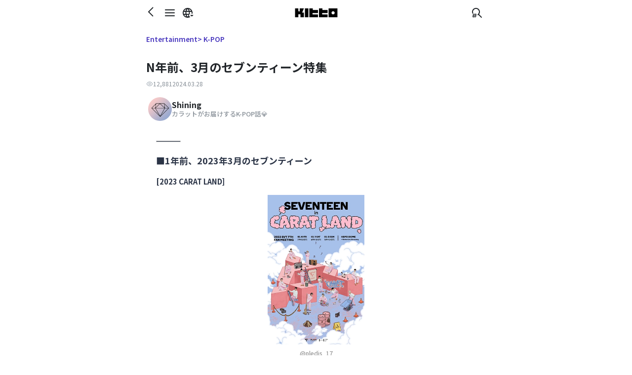

--- FILE ---
content_type: text/html; charset=utf-8
request_url: https://kitto.today/contents/928
body_size: 35612
content:
<!DOCTYPE html><html lang="ja-JP"><head><script id="gtm-head-script" nonce="eTXLXcksph0d8w1L">
  (function(w,d,s,l,i){w[l]=w[l]||[];w[l].push({'gtm.start':
  new Date().getTime(),event:'gtm.js'});var f=d.getElementsByTagName(s)[0],
  j=d.createElement(s),dl=l!='dataLayer'?'&l='+l:'';j.async=true;j.nonce='eTXLXcksph0d8w1L';
  j.src='https://www.googletagmanager.com/gtm.js?id='+i+dl;f.parentNode.insertBefore(j,f);
  })(window,document,'script','dataLayer','GTM-NNM2K6L');
</script><meta charSet="utf-8"/><meta name="viewport" content="width=device-width,initial-scale=1.0,minimum-scale=1.0,maximum-scale=1.0,user-scalable=no,viewport-fit=cover"/><link rel="canonical" href="https://kitto.today/contents/928"/><script type="application/ld+json">{"@context":"https://schema.org","@type":"Article","mainEntityOfPage":{"@type":"WebPage","@id":"https://kitto.today/contents/928"},"headline":"N年前、3月のセブンティーン特集","description":"<hr>\n<p><br><strong><span style=\"font-size: 18px;\">■1年前、2023年3月のセブンティーン</span></strong></p>\n<p style=\"text-align: justify;\"><strong>[2023 CARAT LAND]</strong></p>\n<figure class=\"image align-center\"><i","image":"https://cf.image-farm.s.zigzag.kr/original/cms/2024/03/27/202403270112268945_064962.webp?width=720&height=720&quality=70&format=webp","author":{"@type":"Organization","name":"Shining","url":"https://kitto.today/editors/12"},"publisher":{"@type":"Organization","name":"Kakao Style Corp.","logo":{"@type":"ImageObject","url":"https://cf.image-farm.s.zigzag.kr/original/cms/2023/11/10/202311100726207808_010903.png"}},"datePublished":"2024-03-Th","dateModified":"2024-03-Th"}</script><meta name="keywords" content="セブンティーン, カラット, SEVENTEEN, CARAT, セブチ"/><title>N年前、3月のセブンティーン特集</title><meta name="author" content="Kitto.today"/><meta name="description" content="샤이닝_3월 기사1"/><meta name="og:site_name" content="Kitto.today"/><meta name="og:title" content="N年前、3月のセブンティーン特集"/><meta name="og:description" content="샤이닝_3월 기사1"/><meta name="og:type" content="website"/><meta name="og:image" content="https://cf.image-farm.s.zigzag.kr/original/cms/2024/03/27/202403270112268945_064962.webp?width=720&amp;height=720&amp;quality=70&amp;format=webp"/><meta name="og:url" content="https://kitto.today/contents/928"/><meta name="next-head-count" content="15"/><link rel="icon" href="https://cf.image-farm.s.zigzag.kr/original/cms/2023/11/10/202311100727340547_082157.ico"/><link rel="icon" type="image/png" href="https://cf.image-farm.s.zigzag.kr/original/cms/2023/11/10/202311100726586318_039840.png" sizes="16x16"/><link rel="icon" type="image/png" href="https://cf.image-farm.s.zigzag.kr/original/cms/2023/11/10/202311100727246866_012062.png" sizes="32x32"/><link rel="icon" type="image/png" href="https://cf.image-farm.s.zigzag.kr/original/cms/2023/11/10/202311100726406234_087549.png" sizes="180x180"/><link rel="icon" type="image/png" href="https://cf.image-farm.s.zigzag.kr/original/cms/2023/11/10/202311100722456014_042703.png" sizes="192x192"/><link rel="icon" type="image/png" href="https://cf.image-farm.s.zigzag.kr/original/cms/2023/11/10/202311100726207808_010903.png" sizes="512x512"/><link rel="shortcut icon" href="data:image/x-icon" type="image/x-icon"/><link rel="preconnect" href="https://fonts.googleapis.com"/><link rel="preconnect" href="https://fonts.gstatic.com" crossorigin="anonymous"/><link rel="preconnect" href="https://cf.image-farm.s.zigzag.kr"/><link rel="preconnect" href="https://cf.res.s.zigzag.kr"/><link href="https://fonts.googleapis.com/css2?family=Noto+Sans+JP:wght@400..700&amp;display=swap" rel="stylesheet"/><link href="https://fonts.cdnfonts.com/css/avenir-lt-pro?styles=60921" rel="stylesheet" crossorigin="anonymous"/><link href="https://fonts.googleapis.com/css?family=Playball&amp;display=swap" rel="stylesheet" crossorigin="anonymous"/><meta name="facebook-domain-verification" content="4cetmn8k4swxcjf88t9v6nk7ybsg9v"/><noscript data-n-css=""></noscript><script defer="" nomodule="" src="/_next/static/chunks/polyfills-c67a75d1b6f99dc8.js"></script><script src="/_next/static/chunks/webpack-c4acd79e87956a0e.js" defer=""></script><script src="/_next/static/chunks/framework-2647c7e378e02044.js" defer=""></script><script src="/_next/static/chunks/main-fd610fb23060b756.js" defer=""></script><script src="/_next/static/chunks/pages/_app-9c39f14da933f39d.js" defer=""></script><script src="/_next/static/chunks/163-62a30fa82dca6e2d.js" defer=""></script><script src="/_next/static/chunks/925-550d9ba523d5df38.js" defer=""></script><script src="/_next/static/chunks/501-9dcb320e2766f3d1.js" defer=""></script><script src="/_next/static/chunks/181-1b3c17fc14713cfe.js" defer=""></script><script src="/_next/static/chunks/375-847d4e1376e5ede1.js" defer=""></script><script src="/_next/static/chunks/809-b46adf515b6e40d1.js" defer=""></script><script src="/_next/static/chunks/332-c15f739bd975189a.js" defer=""></script><script src="/_next/static/chunks/pages/contents/%5Bcontent_id%5D-10a7e7705fabd24f.js" defer=""></script><script src="/_next/static/fUMZtPzOYLdFShKpTIMip/_buildManifest.js" defer=""></script><script src="/_next/static/fUMZtPzOYLdFShKpTIMip/_ssgManifest.js" defer=""></script></head><body><div id="__next"><style data-emotion="css-global 15k9ei9">*{box-sizing:border-box;outline:none;-webkit-tap-highlight-color:transparent;}body{-webkit-font-smoothing:antialiased;-webkit-overflow-scrolling:touch;-ms-overflow-style:none;touch-action:manipulation;font-family:Ecommerce,sans-serif;background:#fff;padding:0;margin:0;}html,body,div,span,applet,object,iframe,h1,h2,h3,h4,h5,h6,p,blockquote,pre,a,abbr,acronym,address,big,cite,code,del,dfn,em,img,ins,kbd,q,s,samp,small,strike,strong,sub,sup,tt,var,b,u,i,center,dl,dt,dd,menu,fieldset,form,label,legend,table,caption,tbody,tfoot,thead,tr,th,td,article,aside,canvas,details,embed,figure,figcaption,footer,header,hgroup,main,menu,nav,output,ruby,section,summary,time,mark,audio,video{margin:0;padding:0;border:0;font-size:100%;font:inherit;vertical-align:baseline;}article,aside,details,figcaption,figure,footer,header,hgroup,main,menu,nav,section{display:block;}*[hidden]{display:none;}menu{list-style:none;}blockquote,q{quotes:none;}blockquote:before,blockquote:after,q:before,q:after{content:'';content:none;}table{border-collapse:collapse;border-spacing:0;}a{color:#242729;-webkit-text-decoration:none;text-decoration:none;outline:none;}a:hover,a:active{-webkit-text-decoration:none;text-decoration:none;color:#242729;background-color:#ffffff;}img[src='']{visibility:hidden;}input{border:none;}input:focus{outline:none;}textarea:focus{outline:none;}button{padding:0;margin:0;border:none;background-color:#ffffff;cursor:pointer;}button:focus{outline:none;}a{color:#000000;-webkit-text-decoration:none;text-decoration:none;outline:none;}a:hover,a:active{color:#000000;-webkit-text-decoration:none;text-decoration:none;background-color:transparent;}#__next{min-height:100vh;}html,body{height:100%;}body{margin:0;padding:0;display:-webkit-box;display:-webkit-flex;display:-ms-flexbox;display:flex;-webkit-flex-direction:column;-ms-flex-direction:column;flex-direction:column;font-family:'Noto Sans JP';}main{-webkit-flex:1 0 auto;-ms-flex:1 0 auto;flex:1 0 auto;}footer{-webkit-flex-shrink:0;-ms-flex-negative:0;flex-shrink:0;}</style><style data-emotion="css aua8dt">.css-aua8dt{background:#FFFFFF;max-width:720px;min-width:360px;margin:0 auto;height:100%;display:-webkit-box;display:-webkit-flex;display:-ms-flexbox;display:flex;-webkit-flex-direction:column;-ms-flex-direction:column;flex-direction:column;}</style><div id="app" class="css-aua8dt"><style data-emotion="css he2g1s">.css-he2g1s{position:relative;width:100%;height:100%;display:-webkit-box;display:-webkit-flex;display:-ms-flexbox;display:flex;-webkit-flex-direction:column;-ms-flex-direction:column;flex-direction:column;}</style><div class="css-he2g1s"><style data-emotion="css 1w6hlnf">.css-1w6hlnf{position:-webkit-sticky;position:sticky;top:0;width:100%;z-index:1020;}</style><div class="css-1w6hlnf"><style data-emotion="css 2bgnrr">.css-2bgnrr{padding:8px 10px;width:100%;height:52px;display:-webkit-box;display:-webkit-flex;display:-ms-flexbox;display:flex;-webkit-align-items:center;-webkit-box-align:center;-ms-flex-align:center;align-items:center;-webkit-box-pack:justify;-webkit-justify-content:space-between;justify-content:space-between;position:relative;z-index:20;background-color:#FFFFFF;}</style><header class="css-2bgnrr"><style data-emotion="css wkuw5n">.css-wkuw5n{position:absolute;display:-webkit-box;display:-webkit-flex;display:-ms-flexbox;display:flex;-webkit-align-items:center;-webkit-box-align:center;-ms-flex-align:center;align-items:center;z-index:20;}.css-wkuw5n svg{cursor:pointer;}</style><div class="css-wkuw5n"><style data-emotion="css 1onr66j">.css-1onr66j{color:#212529;background-color:initial;border-radius:8px;}.css-1onr66j circle,.css-1onr66j ellipse,.css-1onr66j foreignObject,.css-1onr66j image,.css-1onr66j line,.css-1onr66j path,.css-1onr66j polygon,.css-1onr66j polyline,.css-1onr66j rect,.css-1onr66j text,.css-1onr66j textPath,.css-1onr66j tspan,.css-1onr66j use{vector-effect:non-scaling-stroke;}</style><svg width="36" height="36" viewBox="0 0 36 36" fill="none" color="#212529" cursor="pointer" class="css-1onr66j"><g id="icon/arrowleft"><path id="Vector 493" d="M20 7L11 16L20 25" stroke="#212529" stroke-width="2"></path></g></svg><svg width="36" height="36" viewBox="0 0 36 36" fill="none" xmlns="http://www.w3.org/2000/svg" color="#212529" cursor="pointer"><path d="M8 12C8 11.4477 8.44772 11 9 11H27C27.5523 11 28 11.4477 28 12C28 12.5523 27.5523 13 27 13H9C8.44772 13 8 12.5523 8 12Z" fill="#212529"></path><path d="M8 18C8 17.4477 8.44772 17 9 17H27C27.5523 17 28 17.4477 28 18C28 18.5523 27.5523 19 27 19H9C8.44772 19 8 18.5523 8 18Z" fill="#212529"></path><path d="M9 23C8.44772 23 8 23.4477 8 24C8 24.5523 8.44772 25 9 25H27C27.5523 25 28 24.5523 28 24C28 23.4477 27.5523 23 27 23H9Z" fill="#212529"></path></svg><style data-emotion="css mrv0xh">.css-mrv0xh{height:36px;position:relative;}</style><div class="css-mrv0xh"><svg width="36" height="36" viewBox="0 0 36 36" fill="none" color="#212529" class="css-1onr66j"><g clip-path="url(#clip0_4679_21761)"><path d="M22.36 20C22.44 19.34 22.5 18.68 22.5 18C22.5 17.32 22.44 16.66 22.36 16H25.74C25.9 16.64 26 17.31 26 18C26 18.69 25.9 19.36 25.74 20M20.59 25.56C21.19 24.45 21.65 23.25 21.97 22H24.92C23.96 23.65 22.43 24.93 20.59 25.56ZM20.34 20H15.66C15.56 19.34 15.5 18.68 15.5 18C15.5 17.32 15.56 16.65 15.66 16H20.34C20.43 16.65 20.5 17.32 20.5 18C20.5 18.68 20.43 19.34 20.34 20ZM18 25.96C17.17 24.76 16.5 23.43 16.09 22H19.91C19.5 23.43 18.83 24.76 18 25.96ZM14 14H11.08C12.03 12.34 13.57 11.06 15.4 10.44C14.8 11.55 14.35 12.75 14 14ZM11.08 22H14C14.35 23.25 14.8 24.45 15.4 25.56C13.57 24.93 12.03 23.65 11.08 22ZM10.26 20C10.1 19.36 10 18.69 10 18C10 17.31 10.1 16.64 10.26 16H13.64C13.56 16.66 13.5 17.32 13.5 18C13.5 18.68 13.56 19.34 13.64 20M18 10.03C18.83 11.23 19.5 12.57 19.91 14H16.09C16.5 12.57 17.17 11.23 18 10.03ZM24.92 14H21.97C21.65 12.75 21.19 11.55 20.59 10.44C22.43 11.07 23.96 12.34 24.92 14ZM18 8C12.47 8 8 12.5 8 18C8 20.6522 9.05357 23.1957 10.9289 25.0711C11.8575 25.9997 12.9599 26.7362 14.1732 27.2388C15.3864 27.7413 16.6868 28 18 28C20.6522 28 23.1957 26.9464 25.0711 25.0711C26.9464 23.1957 28 20.6522 28 18C28 16.6868 27.7413 15.3864 27.2388 14.1732C26.7362 12.9599 25.9997 11.8575 25.0711 10.9289C24.1425 10.0003 23.0401 9.26375 21.8268 8.7612C20.6136 8.25866 19.3132 8 18 8Z" fill="#212529"></path><path d="M27.7418 26.7791L26.801 25.956L27.7418 26.7791L30.3602 23.7865C31.2937 22.7197 30.5361 21.05 29.1185 21.05L23.8815 21.05C22.4639 21.05 21.7062 22.7197 22.6398 23.7865L25.2582 26.7791C25.9156 27.5304 27.0844 27.5304 27.7418 26.7791Z" fill="#212529" stroke="white" stroke-width="2.5" stroke-linejoin="round"></path></g><defs><clipPath id="clip0_4679_21761"><rect width="24" height="24" fill="white" transform="translate(6 6)"></rect></clipPath></defs></svg><style data-emotion="css 1ehntzs">.css-1ehntzs{padding:8px;width:160px;height:130px;display:none;background-color:#FFFFFF;border-radius:8px;box-shadow:0px 4px 16px 0px rgba(0, 0, 0, 0.1);z-index:1;position:absolute;}</style><div class="css-1ehntzs"><style data-emotion="css 1mjkcle">.css-1mjkcle{width:144px;height:38px;display:-webkit-box;display:-webkit-flex;display:-ms-flexbox;display:flex;-webkit-align-items:center;-webkit-box-align:center;-ms-flex-align:center;align-items:center;cursor:pointer;}.css-1mjkcle:hover{background-color:#F1F3F5;}.css-1mjkcle:hover >span{font-size:13px;line-height:18px;font-weight:600;}</style><p class="css-1mjkcle"><style data-emotion="css 1276pv1">.css-1276pv1{color:#000000;font-size:13px;line-height:18px;font-weight:400;white-space:pre-line;}</style><span color="main.black" class="css-1276pv1">にほんご</span></p><p class="css-1mjkcle"><span color="main.black" class="css-1276pv1">中文</span></p><p class="css-1mjkcle"><span color="main.black" class="css-1276pv1">ภาษาไทย</span></p></div></div></div><style data-emotion="css je33xf">.css-je33xf{position:absolute;display:-webkit-box;display:-webkit-flex;display:-ms-flexbox;display:flex;-webkit-align-items:center;-webkit-box-align:center;-ms-flex-align:center;align-items:center;top:50%;left:50%;-webkit-transform:translate3d(-50%, -50%, 0);-moz-transform:translate3d(-50%, -50%, 0);-ms-transform:translate3d(-50%, -50%, 0);transform:translate3d(-50%, -50%, 0);}.css-je33xf svg{cursor:pointer;}.css-je33xf a{width:89px;height:18px;}</style><div class="css-je33xf"><a href="/"><svg xmlns="http://www.w3.org/2000/svg" width="89" height="18" viewBox="0 0 221 46" fill="none" color="#212529"><g clip-path="url(#clip0_3344_57181)"><path d="M69.6919 0H51.8018V46H69.6919V0Z" fill="black"></path><path d="M119.446 46V31.3542H94.4856C92.35 31.3542 90.7129 29.739 90.7129 27.6318C90.7129 25.5246 92.35 23.979 94.4856 23.979H119.446V8.57985H92.7641V0H74.8721V46H119.446Z" fill="black"></path><path d="M169.198 46V31.3542H144.238C142.102 31.3542 140.465 29.739 140.465 27.6318C140.465 25.5246 142.102 23.979 144.238 23.979H169.198V8.57985H142.516V0H124.624V46H169.198Z" fill="black"></path><path d="M174.378 0V46H221V0H174.378ZM197.688 31.0501C193.181 31.0501 189.53 27.4458 189.53 23.001C189.53 18.5561 193.183 14.9518 197.688 14.9518C202.193 14.9518 205.846 18.5561 205.846 23.001C205.846 27.4458 202.193 31.0501 197.688 31.0501Z" fill="black"></path><path d="M25.0234 0V11.9885C25.0234 14.6884 23.2685 16.1022 21.5353 16.1022C19.802 16.1022 18.0471 14.6903 18.0471 11.9885V0H0V46H17.8901V30.9611H28.7294V46H46.6195V21.8099H37.4369L46.6215 0H25.0234Z" fill="black"></path></g><defs><clipPath id="clip0_3344_57181"><rect width="221" height="46" fill="white"></rect></clipPath></defs></svg></a></div><style data-emotion="css xdcdpc">.css-xdcdpc{right:16px;position:absolute;display:-webkit-box;display:-webkit-flex;display:-ms-flexbox;display:flex;-webkit-align-items:center;-webkit-box-align:center;-ms-flex-align:center;align-items:center;z-index:20;}.css-xdcdpc svg{cursor:pointer;}.css-xdcdpc a{width:36px;height:36px;}</style><div class="css-xdcdpc"><a href="/home/hashtags"><style data-emotion="css 11lupfp">.css-11lupfp{width:36px;height:36px;color:inherit;}</style><style data-emotion="css 1rj9z5b">.css-1rj9z5b{color:#212529;background-color:initial;border-radius:8px;width:36px;height:36px;color:inherit;}.css-1rj9z5b circle,.css-1rj9z5b ellipse,.css-1rj9z5b foreignObject,.css-1rj9z5b image,.css-1rj9z5b line,.css-1rj9z5b path,.css-1rj9z5b polygon,.css-1rj9z5b polyline,.css-1rj9z5b rect,.css-1rj9z5b text,.css-1rj9z5b textPath,.css-1rj9z5b tspan,.css-1rj9z5b use{vector-effect:non-scaling-stroke;}</style><svg width="36" height="36" viewBox="0 0 36 36" fill="none" color="#212529" cursor="pointer" class="css-1rj9z5b"><path fill-rule="evenodd" clip-rule="evenodd" d="M12.2719 19.0154C12.6235 19.0925 12.8452 19.4359 12.7671 19.7824L12.3637 21.5715L14.5058 21.5715L14.9721 19.5035C15.0502 19.1569 15.3986 18.9384 15.7502 19.0154C16.1018 19.0925 16.3235 19.4359 16.2453 19.7824L15.842 21.5715L17.3478 21.5715C17.708 21.5715 18 21.8593 18 22.2143C18 22.5694 17.708 22.8572 17.3478 22.8572H15.5521L15.2623 24.1428H16.4783C16.8384 24.1428 17.1304 24.4306 17.1304 24.7857C17.1304 25.1407 16.8384 25.4285 16.4783 25.4285H14.9724L14.5062 27.4965C14.4281 27.8431 14.0797 28.0616 13.7281 27.9846C13.3765 27.9075 13.1548 27.5641 13.2329 27.2176L13.6363 25.4285H11.4942L11.0279 27.4965C10.9498 27.8431 10.6014 28.0616 10.2498 27.9846C9.89822 27.9075 9.67653 27.5641 9.75466 27.2176L10.158 25.4285H8.65217C8.29199 25.4285 8 25.1407 8 24.7857C8 24.4306 8.29199 24.1428 8.65217 24.1428H10.4479L10.7377 22.8572H9.52174C9.16155 22.8572 8.86957 22.5694 8.86957 22.2143C8.86957 21.8593 9.16155 21.5715 9.52174 21.5715L11.0276 21.5715L11.4938 19.5035C11.5719 19.1569 11.9203 18.9384 12.2719 19.0154ZM13.9261 24.1428L14.216 22.8572H12.0739L11.784 24.1428H13.9261Z" fill="#212529"></path><path d="M10.455 18.2961C10.1618 17.5888 10 16.8133 10 16C10 12.6863 12.6863 10 16 10C19.3137 10 22 12.6863 22 16C22 18.1456 20.8738 20.0281 19.1803 21.0887C19.3824 21.4137 19.5 21.7982 19.5 22.2143C19.5 22.6322 19.3814 23.0182 19.1777 23.344C19.7984 23.0751 20.3784 22.7297 20.9056 22.3199L26.2929 27.7071C26.6834 28.0976 27.3166 28.0976 27.7071 27.7071C28.0976 27.3166 28.0976 26.6834 27.7071 26.2929L22.3199 20.9056C23.3729 19.551 24 17.8487 24 16C24 11.5817 20.4183 8 16 8C11.5817 8 8 11.5817 8 16C8 17.5014 8.41358 18.9062 9.13304 20.1066C9.25947 20.0835 9.38942 20.0714 9.52174 20.0714H9.8281L10.0305 19.1736C10.1059 18.8393 10.2545 18.543 10.455 18.2961Z" fill="#212529"></path></svg></a></div><style data-emotion="css 1m9fiot">.css-1m9fiot{display:none;position:absolute;top:52px;left:0;width:100%;background-color:#000000;z-index:20;}</style><nav class="css-1m9fiot" style="opacity:0;transform:none"><style data-emotion="css 1086cfz">.css-1086cfz{list-style:none;padding:0;margin:0;}</style><ul class="css-1086cfz"></ul><style data-emotion="css 2n1bi">.css-2n1bi{padding:8px 20px 20px;display:-webkit-box;display:-webkit-flex;display:-ms-flexbox;display:flex;width:100%;}.css-2n1bi >div{border-radius:12px;}</style><div class="css-2n1bi"><style data-emotion="css bv3e8p">.css-bv3e8p{padding:12px 16px;width:100%;display:-webkit-box;display:-webkit-flex;display:-ms-flexbox;display:flex;-webkit-align-items:center;-webkit-box-align:center;-ms-flex-align:center;align-items:center;-webkit-box-pack:justify;-webkit-justify-content:space-between;justify-content:space-between;background-color:#212529;}</style><div color="gray.900" class="css-bv3e8p"><style data-emotion="css 44gx6g">.css-44gx6g{display:-webkit-box;display:-webkit-flex;display:-ms-flexbox;display:flex;-webkit-align-items:center;-webkit-box-align:center;-ms-flex-align:center;align-items:center;gap:4px;}</style><div class="css-44gx6g"><style data-emotion="css 1ppkdy8">.css-1ppkdy8{color:#FFFFFF;font-size:14px;line-height:20px;font-weight:700;white-space:pre-line;}</style><span color="white" class="css-1ppkdy8">Follow</span><svg xmlns="http://www.w3.org/2000/svg" width="54" height="10" viewBox="0 0 222 46" fill="none"><g clip-path="url(#clip0_3344_62687)"><path d="M70.0072 0H52.0361V46H70.0072V0Z" fill="white"></path><path d="M119.987 46V31.3542H94.9132C92.7679 31.3542 91.1234 29.739 91.1234 27.6318C91.1234 25.5246 92.7679 23.979 94.9132 23.979H119.987V8.57985H93.184V0H75.2109V46H119.987Z" fill="white"></path><path d="M169.964 46V31.3542H144.89C142.745 31.3542 141.1 29.739 141.1 27.6318C141.1 25.5246 142.745 23.979 144.89 23.979H169.964V8.57985H143.161V0H125.188V46H169.964Z" fill="white"></path><path d="M175.167 0V46H222V0H175.167ZM198.583 31.0501C194.055 31.0501 190.388 27.4458 190.388 23.001C190.388 18.5561 194.057 14.9518 198.583 14.9518C203.108 14.9518 206.778 18.5561 206.778 23.001C206.778 27.4458 203.108 31.0501 198.583 31.0501Z" fill="white"></path><path d="M25.1366 0V11.9885C25.1366 14.6884 23.3738 16.1022 21.6327 16.1022C19.8916 16.1022 18.1288 14.6903 18.1288 11.9885V0H0V46H17.9711V30.9611H28.8594V46H46.8304V21.8099H37.6063L46.8324 0H25.1366Z" fill="white"></path></g><defs><clipPath id="clip0_3344_62687"><rect width="222" height="46" fill="white"></rect></clipPath></defs></svg></div><style data-emotion="css 9gsyaf">.css-9gsyaf{display:-webkit-box;display:-webkit-flex;display:-ms-flexbox;display:flex;-webkit-align-items:center;-webkit-box-align:center;-ms-flex-align:center;align-items:center;gap:8px;}.css-9gsyaf >svg{cursor:pointer;}</style><div class="css-9gsyaf"><svg width="28" height="28" viewBox="0 0 28 28" fill="none" xmlns="http://www.w3.org/2000/svg"><rect x="0.5" y="0.5" width="27" height="27" rx="13.5" stroke="white"></rect><g clip-path="url(#clip0_4087_25781)"><path d="M9.2837 7.17733C8.80983 7.36161 8.4091 7.60731 8.00836 8.00805C7.60762 8.40586 7.36191 8.80953 7.17763 9.28047C6.9992 9.73678 6.87927 10.2604 6.84417 11.0267C6.80907 11.7931 6.80029 12.0388 6.80029 13.9928C6.80029 15.9468 6.80907 16.1925 6.84417 16.9588C6.87927 17.7252 7.00212 18.2488 7.17763 18.7051C7.36191 19.179 7.60762 19.5797 8.00836 19.9805C8.4091 20.3812 8.80983 20.6269 9.2837 20.8112C9.74001 20.9896 10.2636 21.1096 11.03 21.1447C11.7964 21.1798 12.0421 21.1885 13.996 21.1885C15.95 21.1885 16.1957 21.1798 16.9621 21.1447C17.7284 21.1096 18.252 20.9867 18.7084 20.8112C19.1822 20.6269 19.583 20.3812 19.9837 19.9805C20.3844 19.5797 20.6301 19.179 20.8144 18.7051C20.9929 18.2488 21.1128 17.7252 21.1479 16.9588C21.183 16.1925 21.1918 15.9468 21.1918 13.9928C21.1918 12.0388 21.183 11.7931 21.1479 11.0267C21.1128 10.2604 20.9899 9.73678 20.8144 9.28047C20.6301 8.80953 20.3844 8.40586 19.9866 8.00805C19.5859 7.60731 19.1851 7.36161 18.7113 7.17733C18.255 6.99889 17.7314 6.87897 16.965 6.84386C16.1986 6.80876 15.9529 6.79999 13.999 6.79999C12.045 6.79999 11.7993 6.80876 11.0329 6.84386C10.2636 6.87604 9.74001 6.99889 9.2837 7.17733ZM16.9036 8.13676C17.6056 8.16893 17.9859 8.28594 18.2403 8.38539C18.5767 8.51702 18.8166 8.67205 19.0681 8.92361C19.3197 9.17516 19.4747 9.41502 19.6064 9.75141C19.7058 10.0059 19.8228 10.3862 19.855 11.0882C19.8901 11.8458 19.8959 12.0739 19.8959 13.9957C19.8959 15.9175 19.8872 16.1457 19.855 16.9033C19.8228 17.6053 19.7058 17.9855 19.6064 18.24C19.4747 18.5764 19.3197 18.8163 19.0681 19.0678C18.8166 19.3194 18.5767 19.4744 18.2403 19.6061C17.9859 19.7055 17.6056 19.8225 16.9036 19.8547C16.146 19.8898 15.9178 19.8956 13.996 19.8956C12.0742 19.8956 11.8461 19.8869 11.0885 19.8547C10.3865 19.8225 10.0062 19.7055 9.75171 19.6061C9.41533 19.4744 9.17547 19.3194 8.92391 19.0678C8.67235 18.8163 8.51732 18.5764 8.38569 18.24C8.28624 17.9855 8.16924 17.6053 8.13706 16.9033C8.10196 16.1457 8.09611 15.9175 8.09611 13.9957C8.09611 12.0739 8.10489 11.8458 8.13706 11.0882C8.16924 10.3862 8.28624 10.0059 8.38569 9.75141C8.51732 9.41502 8.67235 9.17516 8.92391 8.92361C9.17547 8.67205 9.41533 8.51702 9.75171 8.38539C10.0062 8.28594 10.3865 8.16893 11.0885 8.13676C11.8461 8.10165 12.0742 8.0958 13.996 8.0958C15.9178 8.0958 16.146 8.10165 16.9036 8.13676Z" fill="white"></path><path d="M10.3013 13.9957C10.3013 16.0374 11.9569 17.6901 13.9957 17.6901C16.0345 17.6901 17.6901 16.0345 17.6901 13.9957C17.6901 11.9569 16.0374 10.3013 13.9957 10.3013C11.9539 10.3013 10.3013 11.954 10.3013 13.9957ZM16.3942 13.9957C16.3942 15.3208 15.3207 16.3943 13.9957 16.3943C12.6706 16.3943 11.5971 15.3208 11.5971 13.9957C11.5971 12.6707 12.6706 11.5971 13.9957 11.5971C15.3207 11.5971 16.3942 12.6707 16.3942 13.9957Z" fill="white"></path><path d="M17.84 11.018C18.3165 11.018 18.7029 10.6316 18.7029 10.1551C18.7029 9.67851 18.3165 9.29218 17.84 9.29218C17.3634 9.29218 16.9771 9.67851 16.9771 10.1551C16.9771 10.6316 17.3634 11.018 17.84 11.018Z" fill="white"></path></g><defs><clipPath id="clip0_4087_25781"><rect width="16" height="16" fill="white" transform="translate(6 6)"></rect></clipPath></defs></svg><svg width="28" height="28" viewBox="0 0 28 28" fill="none" xmlns="http://www.w3.org/2000/svg"><rect x="0.5" y="0.5" width="27" height="27" rx="13.5" stroke="white"></rect><path d="M15.1416 13.0812L19.6089 8H18.5503L14.6714 12.4119L11.5733 8H8L12.6849 14.6716L8 20H9.05866L13.1549 15.3409L16.4267 20H20L15.1414 13.0812H15.1416ZM13.6916 14.7304L13.217 14.066L9.44011 8.77981H11.0661L14.1141 13.046L14.5888 13.7103L18.5508 19.2557H16.9248L13.6916 14.7306V14.7304Z" fill="white"></path></svg><svg width="28" height="28" viewBox="0 0 28 28" fill="none" xmlns="http://www.w3.org/2000/svg"><rect x="0.5" y="0.5" width="27" height="27" rx="13.5" stroke="white"></rect><path d="M17.1404 12.0513C18.0402 12.6968 19.1426 13.0766 20.3332 13.0766V10.7774C20.1079 10.7774 19.8832 10.7538 19.6627 10.7069V12.5168C18.4722 12.5168 17.3699 12.137 16.4698 11.4915V16.1837C16.4698 18.5309 14.5738 20.4336 12.235 20.4336C11.3623 20.4336 10.5512 20.1689 9.87744 19.7148C10.6465 20.5039 11.7189 20.9934 12.9054 20.9934C15.2443 20.9934 17.1405 19.0907 17.1405 16.7434V12.0513H17.1404ZM17.9675 9.73156C17.5076 9.22735 17.2057 8.57574 17.1404 7.85537V7.55963H16.5049C16.6649 8.47523 17.2104 9.25746 17.9675 9.73156ZM11.3567 17.9136C11.0998 17.5755 10.9609 17.1619 10.9616 16.7366C10.9616 15.6631 11.8288 14.7926 12.8988 14.7926C13.0982 14.7926 13.2964 14.8232 13.4864 14.8837V12.533C13.2643 12.5025 13.0402 12.4895 12.8162 12.4943V14.3239C12.626 14.2634 12.4277 14.2327 12.2282 14.2329C11.1583 14.2329 10.2911 15.1033 10.2911 16.1769C10.2911 16.9361 10.7246 17.5934 11.3567 17.9136Z" fill="#FF004F"></path><path d="M16.4698 11.4914C17.3699 12.1369 18.4721 12.5168 19.6627 12.5168V10.7069C18.9981 10.5648 18.4098 10.2163 17.9675 9.73156C17.2103 9.25741 16.6648 8.47518 16.5049 7.55963H14.8358V16.7433C14.832 17.8139 13.9663 18.6808 12.8986 18.6808C12.2695 18.6808 11.7105 18.3798 11.3565 17.9136C10.7244 17.5934 10.2909 16.9361 10.2909 16.177C10.2909 15.1034 11.1581 14.2329 12.2281 14.2329C12.4331 14.2329 12.6307 14.265 12.816 14.324V12.4943C10.5183 12.542 8.67041 14.4261 8.67041 16.7433C8.67041 17.9 9.13058 18.9487 9.87745 19.7148C10.5512 20.1689 11.3623 20.4337 12.235 20.4337C14.5738 20.4337 16.4698 18.5309 16.4698 16.1837V11.4914H16.4698Z" fill="white"></path><path d="M19.6627 10.707V10.2176C19.0635 10.2185 18.476 10.0501 17.9676 9.73161C18.4176 10.2261 19.0103 10.5671 19.6627 10.707ZM16.505 7.55973C16.4897 7.47223 16.478 7.38415 16.4699 7.29574V7H14.1653V16.1837C14.1616 17.2542 13.2959 18.1211 12.2282 18.1211C11.9147 18.1211 11.6187 18.0464 11.3566 17.9137C11.7106 18.3799 12.2695 18.6808 12.8987 18.6808C13.9663 18.6808 14.8322 17.814 14.8359 16.7434V7.55973H16.505ZM12.8162 12.4944V11.9735C12.6236 11.9471 12.4295 11.9338 12.2351 11.9339C9.89607 11.9338 8 13.8366 8 16.1837C8 17.6552 8.74519 18.952 9.87756 19.7149C9.1307 18.9487 8.67053 17.9 8.67053 16.7434C8.67053 14.4262 10.5184 12.5421 12.8162 12.4944Z" fill="#00F2EA"></path></svg></div></div></div></nav></header></div><style data-emotion="css vggxtj">.css-vggxtj{background-color:#FFFFFF;min-height:100%;}</style><main class="main css-vggxtj"><style data-emotion="css 1gso03w">.css-1gso03w{padding:16px 16px 0;}</style><div class="top-area-wrap css-1gso03w"><style data-emotion="css ce5dyw">.css-ce5dyw{display:-webkit-box;display:-webkit-flex;display:-ms-flexbox;display:flex;-webkit-align-items:center;-webkit-box-align:center;-ms-flex-align:center;align-items:center;gap:4px;margin:0 0 32px 0;}</style><div class="content-categories css-ce5dyw"><a href="/categories/ENTERTAINMENT"><style data-emotion="css 10ybnjt">.css-10ybnjt{color:#4B3ABF;font-size:14px;line-height:20px;font-weight:600;white-space:pre-line;}</style><span color="purple.700" class="css-10ybnjt">Entertainment</span></a><span color="purple.700" class="css-10ybnjt">&gt; K-POP</span></div><style data-emotion="css n8sj91">.css-n8sj91{color:#212529;font-size:24px;line-height:30px;font-weight:700;white-space:pre-line;}</style><h1 color="content.primary" class="css-n8sj91">N年前、3月のセブンティーン特集</h1><style data-emotion="css opdn1b">.css-opdn1b{margin:8px 0 0;display:-webkit-box;display:-webkit-flex;display:-ms-flexbox;display:flex;-webkit-align-items:center;-webkit-box-align:center;-ms-flex-align:center;align-items:center;gap:12px;}</style><div class="css-opdn1b"><div class="css-44gx6g"><style data-emotion="css 3ij6tv">.css-3ij6tv{color:#ADB5BD;background-color:initial;border-radius:8px;}.css-3ij6tv circle,.css-3ij6tv ellipse,.css-3ij6tv foreignObject,.css-3ij6tv image,.css-3ij6tv line,.css-3ij6tv path,.css-3ij6tv polygon,.css-3ij6tv polyline,.css-3ij6tv rect,.css-3ij6tv text,.css-3ij6tv textPath,.css-3ij6tv tspan,.css-3ij6tv use{vector-effect:non-scaling-stroke;}</style><svg width="14" height="14" fill="none" viewBox="0 0 14 14" color="#ADB5BD" class="css-3ij6tv"><path fill-rule="evenodd" clip-rule="evenodd" d="M7.00002 4.66665C5.71135 4.66665 4.66668 5.71132 4.66668 6.99998C4.66668 8.28864 5.71135 9.33331 7.00002 9.33331C8.28868 9.33331 9.33335 8.28864 9.33335 6.99998C9.33335 5.71132 8.28868 4.66665 7.00002 4.66665ZM5.83335 6.99998C5.83335 6.35565 6.35568 5.83331 7.00002 5.83331C7.64435 5.83331 8.16668 6.35565 8.16668 6.99998C8.16668 7.64431 7.64435 8.16665 7.00002 8.16665C6.35568 8.16665 5.83335 7.64431 5.83335 6.99998Z" fill="#ADB5BD"></path><path fill-rule="evenodd" clip-rule="evenodd" d="M7.00002 2.33331C5.38341 2.33331 4.05578 3.02538 3.05818 3.83313C2.06242 4.63938 1.36411 5.58507 0.988364 6.16315C0.655653 6.67502 0.655653 7.32494 0.988364 7.83681C1.36411 8.41489 2.06242 9.36058 3.05818 10.1668C4.05578 10.9746 5.38341 11.6666 7.00002 11.6666C8.61662 11.6666 9.94425 10.9746 10.9419 10.1668C11.9376 9.36058 12.6359 8.41489 13.0117 7.83681C13.3444 7.32494 13.3444 6.67502 13.0117 6.16315C12.6359 5.58507 11.9376 4.63938 10.9419 3.83313C9.94425 3.02538 8.61662 2.33331 7.00002 2.33331ZM1.96655 6.79896C2.30556 6.2774 2.92651 5.44089 3.79233 4.73984C4.6563 4.04029 5.73257 3.49998 7.00002 3.49998C8.26746 3.49998 9.34373 4.04029 10.2077 4.73984C11.0735 5.44089 11.6945 6.2774 12.0335 6.79896C12.1149 6.92421 12.1149 7.07575 12.0335 7.201C11.6945 7.72256 11.0735 8.55907 10.2077 9.26012C9.34373 9.95967 8.26746 10.5 7.00002 10.5C5.73257 10.5 4.6563 9.95967 3.79233 9.26012C2.92651 8.55907 2.30556 7.72256 1.96655 7.201C1.88515 7.07575 1.88515 6.92421 1.96655 6.79896Z" fill="#ADB5BD"></path></svg><style data-emotion="css 4078ly">.css-4078ly{color:#868E96;font-size:12px;line-height:14px;font-weight:400;white-space:pre-line;}</style><span color="content.secondary" class="css-4078ly">12,881</span></div><span color="content.secondary" class="css-4078ly">2024.03.28</span></div></div><a href="/editors/12"><style data-emotion="css 127uo50">.css-127uo50{padding:0 16px;}</style><div class="css-127uo50"><style data-emotion="css q4cyy8">.css-q4cyy8{padding:20px 4px 40px;display:-webkit-box;display:-webkit-flex;display:-ms-flexbox;display:flex;-webkit-align-items:center;-webkit-box-align:center;-ms-flex-align:center;align-items:center;gap:7px;}</style><div class="css-q4cyy8"><style data-emotion="css 1y2qauc">.css-1y2qauc{width:48px;height:48px;border-radius:50%;object-fit:cover;}</style><img src="https://cf.image-farm.s.zigzag.kr/original/cms/2023/07/03/202307030223167180_061561.png" alt="Shining" class="css-1y2qauc"/><style data-emotion="css 1hvq26c">.css-1hvq26c{padding:4px 0;display:-webkit-box;display:-webkit-flex;display:-ms-flexbox;display:flex;-webkit-flex-direction:column;-ms-flex-direction:column;flex-direction:column;gap:3px;}</style><div class="css-1hvq26c"><style data-emotion="css pfat34">.css-pfat34{color:#212529;font-size:16px;line-height:20px;font-weight:700;white-space:pre-line;}</style><span color="content.primary" class="css-pfat34">Shining</span><style data-emotion="css 9w1xwq">.css-9w1xwq{color:#868E96;font-size:13px;line-height:18px;font-weight:500;white-space:pre-line;}</style><span color="content.secondary" class="css-9w1xwq">カラットがお届けするK-POP話💎</span></div></div></div></a><style data-emotion="css dwtm7h">.css-dwtm7h{padding:0 16px;position:relative;}.css-dwtm7h .contents--container{max-width:100%;overflow:initial;height:auto;font-size:15px;font-weight:500;line-height:1.7142;color:#2b3446;}.css-dwtm7h img{max-width:100%;object-fit:cover;}</style><div class="css-dwtm7h"><div class="contents--container" spellcheck="false"><hr/>
<p><br/><strong><span style="font-size:18px">■1年前、2023年3月のセブンティーン</span></strong></p>
<p style="text-align:justify"><strong>[2023 CARAT LAND]</strong></p>
<figure class="image align-center"><img src="https://cf.image-farm.s.zigzag.kr/original/cms/2024/03/27/202403271013477007_097676.webp" alt="" width="196" height="303"/>
<figcaption><span style="font-size:12px">@pledis_17</span></figcaption>
</figure>
<p style="text-align:justify"><br/><br/><br/> 2023年3月には、7回目のファンミーティング「CARAT LAND」が開催された。KSPO DOMEにて、3日間開催されたこのイベントでは、応援NGや座席を一席空けて座るなど、<span style="background-color:rgb(236, 202, 250)">コロナ禍の規則が緩和された後の久しぶりのファンミーティング</span>だった。久しぶりに披露する「Pretty U」で始まったファンミーティングでは、「My My」 「Together」 「Don Quixote」などファンが待ち望む曲が披露された。ファンミーティングだけにコーナーも重要で、2023年は、GOING SEVENTEENのメインコンテンツでもある「Debate Night」が行われた。ウォヌの肉声でのMCを聞いていると、妙な気分にもなり、現場でメンバーのめちゃくちゃな論理に私まで説得されそうになったのが面白かった。<strong><span><strong><strong><strong><br/><br/></strong></strong></strong></span></strong></p>
<center><iframe title="YouTube video player" src="https://www.youtube.com/embed/e3pcVfcVgYA?si=Fgssd9DMVY1Yj2Iw" width="560" height="315" frameBorder="0" allow="accelerometer; autoplay; clipboard-write; encrypted-media; gyroscope; picture-in-picture; web-share" allowfullscreen=""></iframe></center>
<p> </p>
<p>  そして、2022年以降CARATが最も期待していたコーナー、「似合わない歌(안 어울리는 노래)」罰ゲームの時間だ。ファンのアイディアで始まり、実際にメンバーがCARAT LANDの罰ゲームとして取り入れたもので、メンバーごとに似合わないK-POPを披露しなければいけない。(事実上、<span style="background-color:rgb(236, 202, 250)">今ではファンがそのメンバーから普段見られなかった姿を見るために、もはや楽しみにしているコーナー</span>である。メンバーもメイン舞台より、このコーナーを一生懸命準備するほど。) 2023年度話題になったのは(個人的に)ウォヌの「Attention」、ホシの「とっとこ走るよハム太郎」、ディノの「Shut down」だ。</p>
<p>　</p>
<figure class="image"><img src="https://cf.image-farm.s.zigzag.kr/original/cms/2024/03/27/202403270259118882_013953.webp" alt=""/>
<figcaption><span style="font-size:12px">@pledis_17</span></figcaption>
</figure>
<p> </p>
<p> CARAT LAND VCRは、毎回神回として話題になるほど面白いが、人気番組「膝打ち導師」をモチーフにした「ブスングァン導師(부릎팍도사)」や、「世の中にこんなことが」をモチーフにした「世の中にこ〜んなことが(세상에 이일언일이)」などが、CARAT LAND VCRだった。2023年は、「ゴーイングレンジャー」だったが、特にミンギュの活躍が目立った。その場で、CARATと一緒にGOING SEVENTEENを試聴するような感覚だったため、より楽しいVCRだった。その後続いたCARAT LANDのハイライト、ユニットリバース。ヒップホップチームによる「Imperfect Love」、パフォーマンスチームによる「Back it up」、ボーカルチームによる「Pang!」の舞台が続いた。特にボーカルチームは、毎年曲名によって何かしらのアレンジをするが、今年はヒューマンバルーンになり、くじ引きで当たったメンバーがお腹に膨らむ風船を入れた。(曲のタイトルが、韓国で風船が破裂する時の音を表現したためだ。)<br/>アンコール舞台では、生歌で聴きたかった「Circles」が披露され、<span style="background-color:rgb(236, 202, 250)">ウジは3日連続涙を流し、最後のパートを歌い切ることができなかった。それだけ、メンバーがいろいろな気持ちを込めて披露した歌だと感じることができた。</span>その後は、カラットが一緒に歌うイベントとして歌を歌った後、「Healing」、無限「Very Nice」の代わりに、無限「Fighting」が続いた。</p>
<p><strong> <a class="btn-anchor" href="https://youtu.be/0nsbKPlkm2Q?si=TuqEW7_pIX5xelNv" target="_blank" rel="noopener"> <button class="btn"> <span> CART LAND訪問録をチェック <svg width="23" height="23" viewBox="0 0 23 23" fill="none" xmlns="http://www.w3.org/2000/svg"> <path d="M11.5 20.125C16.2635 20.125 20.125 16.2635 20.125 11.5C20.125 6.73654 16.2635 2.875 11.5 2.875C6.73654 2.875 2.875 6.73654 2.875 11.5C2.875 16.2635 6.73654 20.125 11.5 20.125Z" fill="black" stroke="black" stroke-width="1.5" stroke-linecap="round" stroke-linejoin="round"></path> <path d="M12.0439 14.5494L15.0933 11.5L12.0439 8.45062" stroke="white" stroke-width="1.5" stroke-linecap="square" stroke-linejoin="round"></path> <path d="M7.90625 11.5H14.0938" stroke="white" stroke-width="1.5" stroke-linecap="square" stroke-linejoin="round"></path> </svg> </span> </button> </a></strong></p>
<p> </p>
<hr/>
<p><strong><br/><span style="font-size:18px"><strong id="docs-internal-guid-b7dcc2b7-7fff-75e3-8281-f22b0a4df48a">■2年前、2022年3月のセブンティーン</strong></span></strong></p>
<p><strong><strong><span><strong id="docs-internal-guid-781e1f17-7fff-c8ad-e565-87f60c04232d">[2022 CARAT LAND]</strong><br/></span></strong></strong></p>
<figure class="image"><img src="https://cf.image-farm.s.zigzag.kr/original/cms/2024/03/27/202403270223372389_083357.webp" alt=""/>
<figcaption><span style="font-size:12px">@pledis_17</span></figcaption>
</figure>
<p> コロナ禍によりオフラインでの公演が中断された中、3年ぶりに帰ってきたファンミーティング。ソーシャルディスタンスが続き、公演の規模も縮小され、掛け声もNGだったが、久しぶりにメンバーと会えるということだけで期待が膨らむ公演だった。掛け声がNGだったため、<span style="background-color:rgb(236, 202, 250)">歴史に残るグッズ「ソゴ(韓国伝統楽器である両面太鼓をモチーフにしたもの)」が登場</span>した。</p>
<p> </p>
<figure class="image"><img src="https://cf.image-farm.s.zigzag.kr/original/cms/2024/03/27/202403270228088943_081995.webp" alt=""/>
<figcaption><span style="font-size:12px">Youtube GOING SEVENTEEN</span></figcaption>
</figure>
<p> ドギョムがGOING SEVENTEEN「The 8 and the 12 shadows」のコンテンツで披露した、華麗ななソゴ叩きステップ。ドギョムが努力した結果、実際のファンミーティングのグッズ、そして応援グッズに変身して戻ってきた。<span style="background-color:rgb(236, 202, 250)">メンバーもソゴを使った応援方法まで投稿してくれ、CARATも大笑いしながら一生懸命応援の準備をした。</span>(ファンミーティング初日には雨が降ったせいで、ソゴが濡れて音が出なかったが...)<strong id="docs-internal-guid-f2b4361a-7fff-e51b-0c23-68a581b39f6e"><span><br/><br/></span></strong></p>
<center><iframe title="YouTube video player" src="https://www.youtube.com/embed/Lx6DYREgqz4?si=9_bmsV1RnQKC5h3T" width="560" height="315" frameBorder="0" allow="accelerometer; autoplay; clipboard-write; encrypted-media; gyroscope; picture-in-picture; web-share" allowfullscreen=""></iframe></center>
<p> </p>
<p>  一方では、文房具屋さんで簡単に手に入れることができる楽器でありながら、グッズの価格が負担だったため、市販のソゴをカスタムし利用するファンもいた。おかげでさまざまな<span style="background-color:rgb(236, 202, 250)">ソゴデコレーション</span>を見ることができた。</p>
<p><strong><strong><span><strong> </strong></span></strong></strong></p>
<figure class="image"><img src="https://cf.image-farm.s.zigzag.kr/original/cms/2024/03/27/202403270231329678_010657.jpeg" alt=""/>
<figcaption><span style="font-size:12px">IDOLÉ magazine NAVER投稿より</span></figcaption>
</figure>
<p><strong><strong><span><strong><br/><br/></strong></span></strong></strong> 先ほども伝えたように、3日間のうち初日は雨が降ったため、レインコートや防水パックなど万全の準備をして向かったが、ソゴも洋服もスマートフォンも全て濡れた。この日は、セブンティーンを推し始めてから初めてのオフライン公演だったが、初の出会いはとても強烈だった。<br/>コメントタイムの時、メンバーたちは雨に濡れない場所に椅子が置かれたが、CARATは雨に濡れている中、自分達だけ濡れない訳にはいかないと延べ、メンバー全員が前に出て雨に打たれながらコメントタイムを続けた。おかげで、雨に打たれながらも全く大変ではなかったあの瞬間が強烈な思い出になり、そして<span style="background-color:rgb(236, 202, 250)">私は取り返しのつかない一生CARATの道を歩むこととなった</span>。</p>
<p> </p>
<p> </p>
<p> この時はじめて、「似合わない歌」罰ゲームが行われ、特にウォヌの「Dumb Dumb」が話題となった。ユニットリバースでは、今までとは異なる「ポジションユニット」ではなく「年齢別ユニット」として舞台が披露された。97ラインは、「Light a flame」で大きな歓声を受けた。久しぶりのファンミーティングだけに、ファンが望むものをたくさん詰め込んだ2022年度のCARAT LAND。この他にもたくさんのコンテンツがあるので是非一度視聴してみて欲しい。<br/><br/><a class="btn-anchor" href="https://youtu.be/-PivS0XkiG0?si=JP2HYvFOOfSEgsAT" target="_blank" rel="noopener"> <button class="btn"> <span> 97ラインのユニットリバースをチェック <svg width="23" height="23" viewBox="0 0 23 23" fill="none" xmlns="http://www.w3.org/2000/svg"> <path d="M11.5 20.125C16.2635 20.125 20.125 16.2635 20.125 11.5C20.125 6.73654 16.2635 2.875 11.5 2.875C6.73654 2.875 2.875 6.73654 2.875 11.5C2.875 16.2635 6.73654 20.125 11.5 20.125Z" fill="black" stroke="black" stroke-width="1.5" stroke-linecap="round" stroke-linejoin="round"></path> <path d="M12.0439 14.5494L15.0933 11.5L12.0439 8.45062" stroke="white" stroke-width="1.5" stroke-linecap="square" stroke-linejoin="round"></path> <path d="M7.90625 11.5H14.0938" stroke="white" stroke-width="1.5" stroke-linecap="square" stroke-linejoin="round"></path> </svg> </span> </button> </a></p>
<p><strong id="docs-internal-guid-3fe59541-7fff-4812-a956-9ab524e66d8c"><span><br/>[THE8  「海城(Hai Cheng)」リリース]</span></strong></p>
<figure class="image"><img src="https://cf.image-farm.s.zigzag.kr/original/cms/2024/03/27/202403270239019118_059233.webp" alt=""/>
<figcaption><span style="font-size:12px">@pledis_17</span></figcaption>
</figure>
<p> THE 8が、自身の故郷をタイトルにした曲をリリース。落ち着いたピアノの旋律と叙情的な歌詞に、THE 8の歌声が特徴的な曲だ。ミュージックビデオの雰囲気も良く、特に途中で登場する女優とのダンスシーンが印象的だった。リリース後には、韓国語版のスペシャルビデオも公開された。</p>
<p><a class="btn-anchor" href="https://youtu.be/UGlDJ2ONDZs?si=c5x4GlMHgfRWfnT2" target="_blank" rel="noopener"> <button class="btn"> <span> 韓国語版を視聴する</span></button></a></p>
<p> </p>
<hr/>
<p> </p>
<p><strong><span style="font-size:18px">■3年前 2021年3月のセブンティーン</span></strong></p>
<p><strong>[ジュン 「Crow」ライブクリップ動画投稿]</strong></p>
<center><iframe title="YouTube video player" src="https://www.youtube.com/embed/D8-m99nh2SM?si=MGFyYszU4tCa8jry" width="560" height="315" frameBorder="0" allow="accelerometer; autoplay; clipboard-write; encrypted-media; gyroscope; picture-in-picture; web-share" allowfullscreen=""></iframe></center>
<p> </p>
<p>  ジュンが2021年2月にリリースした、2枚目のソロアルバムの先行公開だった曲「Crow」。2021年3月には、この曲のライブクリップがスペシャル版として公開された。ジュンの歌声と感情がよく伝わり、歌の実力が着実に上達していることが伝わった。</p>
<p> </p>
<hr/>
<p> </p>
<p><span style="font-size:18px">■<strong id="docs-internal-guid-8ea4d19f-7fff-8335-923c-f83f723b9bf3">4年前 2020年3月のセブンティーン</strong></span></p>
<p><strong id="docs-internal-guid-dbd4c07a-7fff-9b6a-0234-284f6c56d9a7"><span>[GOING SEVENTEEN 「‘Insomnia-Zero I」]</span></strong></p>
<center><iframe title="YouTube video player" src="https://www.youtube.com/embed/89o7Ef7Qaq0?si=H21AcssxUeNsido4" width="560" height="315" frameBorder="0" allow="accelerometer; autoplay; clipboard-write; encrypted-media; gyroscope; picture-in-picture; web-share" allowfullscreen=""></iframe></center>
<p> </p>
<p>  2020年3月には、GOING SEVENTEENの代表的なシリーズ、「Insomnia-Zero」シーズン1が公開された。メンバーが交代で横になり、心拍数が変わらないよう努力し、横になっていない残りのメンバーは心拍数を上げるため妨害するコンテンツだ。例えば、くだらない冗談を言ったり、ウソの私生活情報を暴露したり、ASMRを行うなどさまざまな方法で心拍数を上げようとした。<span style="background-color:rgb(236, 202, 250)">「Tasty」や「開けるが閉めるで、閉めるが開ける(열어가 닫고 닫어가 열어)」などのミームはこの時登場</span>した。</p>
<p> </p>
<hr/>
<p> </p>
<p><span style="font-size:18px">■5<strong id="docs-internal-guid-8ea4d19f-7fff-8335-923c-f83f723b9bf3">年前 2019年3月のセブンティーン</strong></span></p>
<p><strong id="docs-internal-guid-04141aea-7fff-a23c-5a6f-85061ab871fd"><span>[ドギョム ミュージカル「エクスカリバー」キャスト]</span></strong></p>
<center><iframe title="YouTube video player" src="https://www.youtube.com/embed/gzqdvVdMr7Q?si=HjRueGu_6HYwh7m-" width="560" height="315" frameBorder="0" allow="accelerometer; autoplay; clipboard-write; encrypted-media; gyroscope; picture-in-picture; web-share" allowfullscreen=""></iframe></center>
<p> </p>
<p>  19年3月にはドギョム初のミュージカルデビュー作「エクスカリバー」のキャスト動画が公開された。アーサー王になり、ミュージカルデビューを果たした年だ。<strong><strong id="docs-internal-guid-f506faab-7fff-fd78-355a-1e79184ccd43"><span><br/></span></strong></strong></p>
<figure class="image"><img src="https://cf.image-farm.s.zigzag.kr/original/cms/2024/03/27/202403270248258373_067526.png" alt=""/>
<figcaption><span style="font-size:12px">@pledis_17</span></figcaption>
</figure>
<p><strong id="docs-internal-guid-9f1c977b-7fff-da8f-ad49-2c69f498980e"><span>[ミンギュ、ジョンハン 「私の手の中の甥TV(‘내 손 안에 조카티비)」出演]</span></strong></p>
<p> ミンギュとジョンハンが育成番組である「私の手の中の甥TV(‘내 손 안에 조카티비)」に出演した。番組では、子供が大好きな様子を確認することができた。子供たちに向かって優しく話しかけ、慎重ながら親切に行動する姿が印象的だった。</p>
<p> </p>
<p><a class="btn-anchor" href="https://youtu.be/pJwYEFI0mqE?si=4sY7-tF1zJ-9az_i" target="_blank" rel="noopener"> <button class="btn"> <span> ハイライト集をチェック <svg width="23" height="23" viewBox="0 0 23 23" fill="none" xmlns="http://www.w3.org/2000/svg"> <path d="M11.5 20.125C16.2635 20.125 20.125 16.2635 20.125 11.5C20.125 6.73654 16.2635 2.875 11.5 2.875C6.73654 2.875 2.875 6.73654 2.875 11.5C2.875 16.2635 6.73654 20.125 11.5 20.125Z" fill="black" stroke="black" stroke-width="1.5" stroke-linecap="round" stroke-linejoin="round"></path> <path d="M12.0439 14.5494L15.0933 11.5L12.0439 8.45062" stroke="white" stroke-width="1.5" stroke-linecap="square" stroke-linejoin="round"></path> <path d="M7.90625 11.5H14.0938" stroke="white" stroke-width="1.5" stroke-linecap="square" stroke-linejoin="round"></path> </svg> </span> </button> </a></p>
<p> </p>
<p> </p>
<hr/>
<p> </p>
<p><span style="font-size:18px">■6<strong id="docs-internal-guid-8ea4d19f-7fff-8335-923c-f83f723b9bf3">年前 2018年3月のセブンティーン</strong></span></p>
<p><span style="font-size:18px"><strong><strong id="docs-internal-guid-73cf3185-7fff-21d4-106f-a4f838818c2a"><span>[BSSデジタルシングル「Just Do It」アルバムリリース]</span></strong></strong></span></p>
<center><iframe title="YouTube video player" src="https://www.youtube.com/embed/YGXiVHTy0JE?si=cDURIRZutAto5PKQ" width="560" height="315" frameBorder="0" allow="accelerometer; autoplay; clipboard-write; encrypted-media; gyroscope; picture-in-picture; web-share" allowfullscreen=""></iframe></center>
<p> </p>
<p><span style="font-size:18px"><span style="font-size:15px">2018年3月は、セブンティーンのユニット「BSS」の初めてのシングル「Just Do It」がリリースされた。2018年2月に行われたCARAT LANDのスペシャル舞台が好評を得たことから、短期間で活動をした。BSSならではの愉快で熱いパフォーマンスが特徴的な曲だ。</span></span></p>
<figure class="image"><img src="https://cf.image-farm.s.zigzag.kr/original/cms/2024/03/27/202403270250277462_061689.webp" alt=""/>
<figcaption><span style="font-size:12px">@pledis_17</span></figcaption>
</figure>
<p> </p>
<hr/>
<p> </p>
<p><span style="font-size:18px">■7<strong id="docs-internal-guid-8ea4d19f-7fff-8335-923c-f83f723b9bf3">年前 2017年3月のセブンティーン</strong></span></p>
<p><strong id="docs-internal-guid-76a2c58e-7fff-a06a-0306-1c620d8345d3"><span>[スングァンカバー曲「Beautiful Tomorrow」]</span></strong></p>
<center><iframe title="YouTube video player" src="https://www.youtube.com/embed/HeOfaEEdv7w?si=gLrBNB1GBKw4OeK9" width="560" height="315" frameBorder="0" allow="accelerometer; autoplay; clipboard-write; encrypted-media; gyroscope; picture-in-picture; web-share" allowfullscreen=""></iframe></center>
<p> </p>
<p>  2017年3月は、スングァンが歌手パク・ヒョシンの「Beautiful Tomorrow」をカバーし、投稿した。頻繁にカバー曲を投稿してきたスングァンだったが、<span style="background-color:rgb(236, 202, 250)">この曲はパク・ヒョシンのファンにまで広まり好評を博した</span>。感情の伝達が得意なスングァンの長所がよく表れ、着実に実力を証明し、大衆からの好感を得たことが感じられるカバー曲だ。</p>
<p> </p>
<hr/>
<p> </p>
<p><span style="font-size:18px">■8<strong id="docs-internal-guid-8ea4d19f-7fff-8335-923c-f83f723b9bf3">年前 2016年3月のセブンティーン</strong></span></p>
<p><span style="font-size:15px"><strong><strong id="docs-internal-guid-40a94adc-7fff-6fa7-3eb0-040aa3f5a72c">[セブンティーンデビュー300日]</strong></strong></span></p>
<figure class="image align-center"><img src="https://cf.image-farm.s.zigzag.kr/original/cms/2024/03/27/202403270252197628_056867.webp" alt="" width="343" height="483"/>
<figcaption><span style="font-size:12px">@pledis_17</span></figcaption>
</figure>
<p> </p>
<p><span style="font-size:15px"> 2016年3月は、セブンティーンがデビューして300日を迎える日だ。デビュー後、2つのアルバム活動を通して成長し、4月に初めての正規アルバムリリースを控えて活動していた時期だ。</span></p>
<p> </p>
<hr/>
<p> </p>
<p><span style="font-size:18px">■まとめ</span></p>
<p><span style="font-size:15px"> 1年365日忙しいセブンティーンだが、活動だけを見ると1年の中で公式的な活動が最も少ない時期が3月だ。主にファンミーティングでカラットと交流し、4~5月のアルバムリリースのための準備期間だ。今年は、3月末にアンコールコンサートが行われるだけに忙しい時期を過ごしているセブンティーン。新しい活動を成功させるため、しっかり休みながら活動準備に励んだ3月になったことを願っている。<strong><strong id="docs-internal-guid-40a94adc-7fff-6fa7-3eb0-040aa3f5a72c"></strong></strong></span></p></div><style data-emotion="css-global 1bhmzyt">hr,table[border]:not([border='0']):not([style*='border-color']) td,table[border]:not([border='0']):not([style*='border-color']) th{border-color:#ccc;}hr,table[border]:not([border='0']):not([style*='border-style']) td,table[border]:not([border='0']):not([style*='border-style']) th{border-style:solid;}blockquote,figure{margin:0 0 1em;}dl,ol,p,pre,ul{margin-top:0;}address,dl,ol,pre,ul{margin-bottom:1em;}button,hr,input{overflow:visible;}pre,textarea{overflow:auto;}dd,h1,h2,h3,h4,h5,h6,legend{margin-bottom:0.5em;}address,legend{line-height:inherit;}progress,sub,sup{vertical-align:baseline;}[type='search'],input[type='number'],input[type='password'],input[type='text'],textarea{-webkit-appearance:none;}img,output{display:inline-block;}a,legend{color:inherit;}body{font-family:'Noto Sans JP';line-height:1.4;font-size:15px;color:#2b3446;padding:0;margin:0;width:100%;height:100%;-webkit-user-select:none;-moz-user-select:none;-ms-user-select:none;user-select:none;}table:not([cellpadding]) td,table:not([cellpadding]) th{padding:0.4rem;}table[border]:not([border='0']):not([style*='border-width']) td,table[border]:not([border='0']):not([style*='border-width']) th{border-width:1px;}figure{display:block;}figure figcaption{color:#999;display:block;margin-top:0.25rem;text-align:center;}hr{box-sizing:content-box;height:0;}code{background-color:#e8e8e8;border-radius:3px;padding:0.1rem 0.2rem;}video{max-width:100%;height:auto;}iframe{max-width:100%;}iframe[src*='youtube.com/embed']{aspect-ratio:16/9;}.mce-content-body{margin:20px auto;width:50%;padding:0 16px;}.mce-content-body:not([dir='rtl']) blockquote{border-left:2px solid #ccc;margin-left:1.5rem;padding-left:1rem;}.mce-content-body[dir='rtl'] blockquote{border-right:2px solid #ccc;margin-right:1.5rem;padding-right:1rem;}input::-ms-clear,input::-ms-reveal{display:none;}*,::after,::before{box-sizing:border-box;}html{-webkit-text-size-adjust:100%;-ms-text-size-adjust:100%;-ms-overflow-style:scrollbar;-webkit-tap-highlight-color:transparent;}@-ms-viewport{width:device-width;}[tabindex='-1']:focus{outline:0;}h1,h2,h3,h4,h5,h6{margin-top:0;font-weight:500;}abbr[data-original-title],abbr[title]{-webkit-text-decoration:underline dotted;-webkit-text-decoration:underline;text-decoration:underline;-webkit-text-decoration:underline dotted;text-decoration:underline dotted;border-bottom:0;cursor:help;}address{font-style:normal;}ol ol,ol ul,ul ol,ul ul{margin-bottom:0;}dt{font-weight:500;}dd{margin-left:0;}dfn{font-style:italic;}b,strong{font-weight:bolder;}small{font-size:80%;}sub,sup{position:relative;font-size:75%;line-height:0;}sub{bottom:-0.25em;}sup{top:-0.5em;}code,kbd,pre,samp{font-size:1em;font-family:SFMono-Regular,Consolas,'Liberation Mono',Menlo,Courier,monospace;}img{vertical-align:middle;border-style:none;}[role='button'],a,area,button,input:not([type='range']),label,select,summary,textarea{touch-action:manipulation;}table{border-collapse:collapse;}caption{padding-top:0.75em;padding-bottom:0.3em;text-align:left;caption-side:bottom;}button,input,optgroup,select,textarea{margin:0;color:inherit;font-size:inherit;font-family:inherit;line-height:inherit;}button,select{text-transform:none;}[type='reset'],[type='submit'],button,html [type='button']{-webkit-appearance:button;}[type='button']::-moz-focus-inner,[type='reset']::-moz-focus-inner,[type='submit']::-moz-focus-inner,button::-moz-focus-inner{padding:0;border-style:none;}input[type='checkbox'],input[type='radio']{box-sizing:border-box;padding:0;}input[type='date'],input[type='datetime-local'],input[type='month'],input[type='time']{-webkit-appearance:listbox;}textarea{resize:vertical;}fieldset{min-width:0;margin:0;padding:0;border:0;}legend{display:block;width:100%;max-width:100%;padding:0;font-size:1.5em;white-space:normal;}[type='number']::-webkit-inner-spin-button,[type='number']::-webkit-outer-spin-button{height:auto;}[type='search']{outline-offset:-2px;}[type='search']::-webkit-search-cancel-button,[type='search']::-webkit-search-decoration{-webkit-appearance:none;}::-webkit-file-upload-button{font:inherit;-webkit-appearance:button;}summary{display:-webkit-box;display:-webkit-list-item;display:-ms-list-itembox;display:list-item;}template{display:none;}[hidden]{display:none!important;}mark{padding:0.2em;background-color:#feffe6;}button{padding:0;border:none;}a{color:blue;}a:target{scroll-margin-top:56px;}em{font-style:italic;}figure{margin:0 auto;}</style><style data-emotion="css-global 1y6bm63">figure.image.align-center{display:-webkit-box!important;display:-webkit-flex!important;display:-ms-flexbox!important;display:flex!important;-webkit-flex-direction:column;-ms-flex-direction:column;flex-direction:column;-webkit-align-items:center;-webkit-box-align:center;-ms-flex-align:center;align-items:center;margin:0 auto;}figure.image.align-left{float:unset;}.btn{cursor:pointer;background:#f5f6f8;border-radius:38px;min-height:40px;padding:0 9px 0 18px;font-weight:700;font-size:15px;line-height:1.583;color:#000000;}.btn>span{display:-webkit-box;display:-webkit-flex;display:-ms-flexbox;display:flex;-webkit-align-items:center;-webkit-box-align:center;-ms-flex-align:center;align-items:center;}.btn-anchor{color:black;-webkit-text-decoration:none;text-decoration:none;}.btn svg{-webkit-flex:0 0 auto;-ms-flex:0 0 auto;flex:0 0 auto;margin-left:54px;}.btn--link{-webkit-text-decoration:none;text-decoration:none;}.contents--container{overflow-y:scroll;font-size:14px;line-height:1.428;margin:0 auto;max-width:500px;height:100vh;background-color:white;padding:0 20px;}.contents--container p{margin-bottom:1em;}.contents--nav{width:100%;margin-bottom:40px;}.contents--nav-wrapper{background-color:#f6f6fb;padding:12px;border-radius:8px;}.contents--nav-wrapper>span{display:inline-block;color:#34383b;font-size:14px;font-weight:700;margin-bottom:4px;}.contents--nav-list{padding:0;margin:0;list-style-position:inside;}.contents--nav-list a{color:#7e879a;-webkit-text-decoration:none;text-decoration:none;}.contents--nav-list li{padding-left:8px;font-weight:400;font-size:14px;color:#7e879a;}.contents--nav-list>*{margin-bottom:4px;}.contents--nav-list li:last-child{margin-bottom:0;}.contents--body-title{color:#2b3446;font-weight:700;font-size:20px;line-height:1.2;margin-bottom:8px;}.contents--body-title-sub{color:#7e879a;font-weight:500;font-size:16px;line-height:1.1875;margin-bottom:20px;}.contents--body-description{font-weight:500;font-size:15px;line-height:1.7142;color:#2b3446;}.contents--menu{margin-bottom:23px;}.contents--menu>span{display:inline-block;color:#abb1c0;font-weight:500;font-size:16px;margin-bottom:8px;}.contents--menu-list{margin:0;padding:0;list-style-position:inside;}.contents--menu-list li{padding-left:8px;line-height:1.7142;font-size:14px;font-weight:500;color:#2b3446;}.contents--product-intro{margin-bottom:20px;}.contents--product-intro>a{margin-bottom:20px;-webkit-text-decoration:none;text-decoration:none;color:black;cursor:pointer;}.contents--product-intro-wrapper{width:100%;position:relative;display:-webkit-box;display:-webkit-flex;display:-ms-flexbox;display:flex;-webkit-align-items:center;-webkit-box-align:center;-ms-flex-align:center;align-items:center;margin-bottom:8px;}.contents--product-intro-wrapper .contents--product-img{display:inline-block;background-color:gray;object-fit:cover;width:63px;height:63px;border-radius:8px;}.contents--product-intro-wrapper figcaption{text-align:unset;width:100%;margin-left:12px;display:-webkit-box;display:-webkit-flex;display:-ms-flexbox;display:flex;-webkit-flex-direction:column;-ms-flex-direction:column;flex-direction:column;-webkit-box-pack:center;-ms-flex-pack:center;-webkit-justify-content:center;justify-content:center;}.contents--product-intro-wrapper .arrow-icon{-webkit-flex:0 0 auto;-ms-flex:0 0 auto;flex:0 0 auto;}.contents--product-intro-title{font-weight:700;font-size:14px;line-height:1.1875;color:#2b3446;margin-bottom:4px;}.contents--product-intro-sub-title{font-weight:500;line-height:1.4285;color:#5a6274;}.contents--product-intro-sub-title>span:first-of-type{font-size:12px;margin-right:8px;}.contents--product-intro-sub-title>span:nth-of-type(2){font-size:11px;color:#7e879a;}.contents--product-intro-list{padding:0;list-style-position:inside;}.contents--product-intro-list>li{padding-left:8px;font-weight:500;line-height:1.7142;color:#404859;}.cotents--product-intro-button-wrapper{text-align:right;}hr{padding:0;margin:0;background-color:#2b3446;width:48px;height:1px;float:left;}.btn--google{cursor:pointer;display:-webkit-box;display:-webkit-flex;display:-ms-flexbox;display:flex;-webkit-align-items:center;-webkit-box-align:center;-ms-flex-align:center;align-items:center;width:100%;min-height:56px;background-color:#f8f4f4;border-radius:8px;padding:8px 12px;}.btn--google-intro{display:-webkit-box;display:-webkit-flex;display:-ms-flexbox;display:flex;-webkit-flex-direction:column;-ms-flex-direction:column;flex-direction:column;-webkit-align-items:flex-start;-webkit-box-align:flex-start;-ms-flex-align:flex-start;align-items:flex-start;-webkit-box-pack:center;-ms-flex-pack:center;-webkit-justify-content:center;justify-content:center;margin-left:16px;text-align:left;word-break:break-all;}.btn--google-intro>img{display:inline-block;}.btn--google-intro-place{display:block;font-weight:600;font-size:14px;line-height:1.4285;margin-bottom:2px;}.btn--google-intro-location{display:block;font-weight:400;font-size:12px;line-height:1.1666;color:#7e879a;}</style></div><style data-emotion="css 539cg4">.css-539cg4{padding:40px 16px 0;display:-webkit-box;display:-webkit-flex;display:-ms-flexbox;display:flex;-webkit-box-flex-wrap:wrap;-webkit-flex-wrap:wrap;-ms-flex-wrap:wrap;flex-wrap:wrap;-webkit-align-items:center;-webkit-box-align:center;-ms-flex-align:center;align-items:center;gap:6px;}</style><div class="css-539cg4"></div><style data-emotion="css 1czk1gg">.css-1czk1gg{padding:40px 0 20px;display:-webkit-box;display:-webkit-flex;display:-ms-flexbox;display:flex;-webkit-box-pack:center;-ms-flex-pack:center;-webkit-justify-content:center;justify-content:center;gap:8px;}</style><div class="css-1czk1gg"><style data-emotion="css 8aljux">.css-8aljux{padding:8px;text-align:center;width:79.75px;position:relative;border-radius:8px;background-color:#F8F9FA;cursor:pointer;-webkit-transition:all 0.1s linear;transition:all 0.1s linear;}.css-8aljux:hover{background-color:#F1F3F5;}.css-8aljux:active{background-color:#E9ECEF;}</style><div class="css-8aljux"><style data-emotion="css pows0v">.css-pows0v{color:#FE6819;background-color:initial;border-radius:8px;}.css-pows0v circle,.css-pows0v ellipse,.css-pows0v foreignObject,.css-pows0v image,.css-pows0v line,.css-pows0v path,.css-pows0v polygon,.css-pows0v polyline,.css-pows0v rect,.css-pows0v text,.css-pows0v textPath,.css-pows0v tspan,.css-pows0v use{vector-effect:non-scaling-stroke;}</style><svg width="24" height="24" fill="none" viewBox="0 0 32 32" color="#FE6819" class="css-pows0v"><path d="M9 4L4 9V17L15 28H17L28 17V9L23 4H19L17 6V13C17 13.5523 16.5523 14 16 14C15.4477 14 15 13.5523 15 13V6L13 4H9Z" fill="#FE6819"></path></svg><style data-emotion="css dgqzhv">.css-dgqzhv{position:absolute;top:0;left:50%;-webkit-transform:translate3d(-50%, 0, 0);-moz-transform:translate3d(-50%, 0, 0);-ms-transform:translate3d(-50%, 0, 0);transform:translate3d(-50%, 0, 0);display:-webkit-box;display:-webkit-flex;display:-ms-flexbox;display:flex;-webkit-align-items:center;-webkit-box-align:center;-ms-flex-align:center;align-items:center;opacity:0;-webkit-transition:all 0.1s linear;transition:all 0.1s linear;}</style><div class="css-dgqzhv"><svg width="20" height="20" fill="none" viewBox="0 0 32 32" color="#FE6819" class="css-pows0v"><path d="M9 4L4 9V17L15 28H17L28 17V9L23 4H19L17 6V13C17 13.5523 16.5523 14 16 14C15.4477 14 15 13.5523 15 13V6L13 4H9Z" fill="#FE6819"></path></svg><style data-emotion="css 13v8uxo">.css-13v8uxo{font-size:13px;line-height:18px;font-weight:700;color:#343A40;}</style><div class="css-13v8uxo">+1</div></div><style data-emotion="css 19kwc8p">.css-19kwc8p{font-size:11px;line-height:13px;font-weight:500;color:#868E96;}</style><p class="reaction__label css-19kwc8p">いいね</p><style data-emotion="css 1rknrpz">.css-1rknrpz{font-size:12px;line-height:14px;font-weight:500;color:#212529;}</style><p class="reaction__count css-1rknrpz">2</p></div><div class="css-8aljux"><style data-emotion="css 12sflt3">.css-12sflt3{color:#F277FD;background-color:initial;border-radius:8px;}.css-12sflt3 circle,.css-12sflt3 ellipse,.css-12sflt3 foreignObject,.css-12sflt3 image,.css-12sflt3 line,.css-12sflt3 path,.css-12sflt3 polygon,.css-12sflt3 polyline,.css-12sflt3 rect,.css-12sflt3 text,.css-12sflt3 textPath,.css-12sflt3 tspan,.css-12sflt3 use{vector-effect:non-scaling-stroke;}</style><svg width="24" height="24" fill="none" viewBox="0 0 32 32" color="#F277FD" class="css-12sflt3"><path fill-rule="evenodd" clip-rule="evenodd" d="M15.75 4C9.12258 4 3.75 9.37258 3.75 16C3.75 22.6274 9.12258 28 15.75 28C22.3774 28 27.75 22.6274 27.75 16C27.75 9.37258 22.3774 4 15.75 4ZM15.7499 22C13.1375 22 10.915 20.3304 10.0913 18H12.285C12.9766 19.1956 14.2693 20 15.7499 20C17.2305 20 18.5231 19.1956 19.2148 18H21.4085C20.5848 20.3304 18.3623 22 15.7499 22ZM21.75 13C21.75 14.1046 20.8546 15 19.75 15C18.6454 15 17.75 14.1046 17.75 13C17.75 11.8954 18.6454 11 19.75 11C20.8546 11 21.75 11.8954 21.75 13ZM11.75 15C12.8546 15 13.75 14.1046 13.75 13C13.75 11.8954 12.8546 11 11.75 11C10.6454 11 9.75 11.8954 9.75 13C9.75 14.1046 10.6454 15 11.75 15Z" fill="#F277FD"></path></svg><div class="css-dgqzhv"><svg width="20" height="20" fill="none" viewBox="0 0 32 32" color="#F277FD" class="css-12sflt3"><path fill-rule="evenodd" clip-rule="evenodd" d="M15.75 4C9.12258 4 3.75 9.37258 3.75 16C3.75 22.6274 9.12258 28 15.75 28C22.3774 28 27.75 22.6274 27.75 16C27.75 9.37258 22.3774 4 15.75 4ZM15.7499 22C13.1375 22 10.915 20.3304 10.0913 18H12.285C12.9766 19.1956 14.2693 20 15.7499 20C17.2305 20 18.5231 19.1956 19.2148 18H21.4085C20.5848 20.3304 18.3623 22 15.7499 22ZM21.75 13C21.75 14.1046 20.8546 15 19.75 15C18.6454 15 17.75 14.1046 17.75 13C17.75 11.8954 18.6454 11 19.75 11C20.8546 11 21.75 11.8954 21.75 13ZM11.75 15C12.8546 15 13.75 14.1046 13.75 13C13.75 11.8954 12.8546 11 11.75 11C10.6454 11 9.75 11.8954 9.75 13C9.75 14.1046 10.6454 15 11.75 15Z" fill="#F277FD"></path></svg><div class="css-13v8uxo">+1</div></div><p class="reaction__label css-19kwc8p">なるほど</p><p class="reaction__count css-1rknrpz">1</p></div><div class="css-8aljux"><style data-emotion="css lvsd1x">.css-lvsd1x{color:#004141;background-color:initial;border-radius:8px;}.css-lvsd1x circle,.css-lvsd1x ellipse,.css-lvsd1x foreignObject,.css-lvsd1x image,.css-lvsd1x line,.css-lvsd1x path,.css-lvsd1x polygon,.css-lvsd1x polyline,.css-lvsd1x rect,.css-lvsd1x text,.css-lvsd1x textPath,.css-lvsd1x tspan,.css-lvsd1x use{vector-effect:non-scaling-stroke;}</style><svg width="24" height="24" fill="none" viewBox="0 0 32 32" color="#004141" class="css-lvsd1x"><g id="ReactionAnticipated"><g id="Union"><path d="M4 28H12L15 25V4H12L9.0485 18.069V22.9879C9.0485 23.5469 8.59535 24 8.03637 24C7.47739 24 7.02425 23.5469 7.02425 22.9879V18.069H4V28Z" fill="#004141"></path><path d="M28 28H20L17 25V4H20L22.9515 18.069V22.9879C22.9515 23.5469 23.4046 24 23.9636 24C24.5226 24 24.9758 23.5469 24.9758 22.9879V18.069H28V28Z" fill="#004141"></path></g></g></svg><div class="css-dgqzhv"><svg width="20" height="20" fill="none" viewBox="0 0 32 32" color="#004141" class="css-lvsd1x"><g id="ReactionAnticipated"><g id="Union"><path d="M4 28H12L15 25V4H12L9.0485 18.069V22.9879C9.0485 23.5469 8.59535 24 8.03637 24C7.47739 24 7.02425 23.5469 7.02425 22.9879V18.069H4V28Z" fill="#004141"></path><path d="M28 28H20L17 25V4H20L22.9515 18.069V22.9879C22.9515 23.5469 23.4046 24 23.9636 24C24.5226 24 24.9758 23.5469 24.9758 22.9879V18.069H28V28Z" fill="#004141"></path></g></g></svg><div class="css-13v8uxo">+1</div></div><p class="reaction__label css-19kwc8p">楽しみ</p><p class="reaction__count css-1rknrpz">1</p></div><div class="css-8aljux"><style data-emotion="css 1q4fjtw">.css-1q4fjtw{color:#2196F3;background-color:initial;border-radius:8px;}.css-1q4fjtw circle,.css-1q4fjtw ellipse,.css-1q4fjtw foreignObject,.css-1q4fjtw image,.css-1q4fjtw line,.css-1q4fjtw path,.css-1q4fjtw polygon,.css-1q4fjtw polyline,.css-1q4fjtw rect,.css-1q4fjtw text,.css-1q4fjtw textPath,.css-1q4fjtw tspan,.css-1q4fjtw use{vector-effect:non-scaling-stroke;}</style><svg width="24" height="24" fill="none" viewBox="0 0 32 32" color="#2196F3" class="css-1q4fjtw"><g id="ReactionHelpful"><path id="Vector 1095" d="M8.87988 13H3.87988V28H22.8799L27.8799 22V14L26.8926 13H19.8799H18.8799V4H15.8799L11.0057 12.7735C10.9232 12.922 10.8799 13.0892 10.8799 13.2591V23C10.8799 23.5523 10.4322 24 9.87988 24C9.3276 24 8.87988 23.5523 8.87988 23V13Z" fill="#2196F3"></path></g></svg><div class="css-dgqzhv"><svg width="20" height="20" fill="none" viewBox="0 0 32 32" color="#2196F3" class="css-1q4fjtw"><g id="ReactionHelpful"><path id="Vector 1095" d="M8.87988 13H3.87988V28H22.8799L27.8799 22V14L26.8926 13H19.8799H18.8799V4H15.8799L11.0057 12.7735C10.9232 12.922 10.8799 13.0892 10.8799 13.2591V23C10.8799 23.5523 10.4322 24 9.87988 24C9.3276 24 8.87988 23.5523 8.87988 23V13Z" fill="#2196F3"></path></g></svg><div class="css-13v8uxo">+1</div></div><p class="reaction__label css-19kwc8p">役立った</p><p class="reaction__count css-1rknrpz">1</p></div></div><style data-emotion="css 1ce87xj">.css-1ce87xj{padding:0 16px 30px;}</style><div class="css-1ce87xj"><style data-emotion="css 7a442v">.css-7a442v{width:100%;display:-webkit-box;display:-webkit-flex;display:-ms-flexbox;display:flex;-webkit-align-items:center;-webkit-box-align:center;-ms-flex-align:center;align-items:center;-webkit-box-pack:center;-ms-flex-pack:center;-webkit-justify-content:center;justify-content:center;gap:23px;}</style><div class="css-7a442v"><style data-emotion="css 1olimf4">.css-1olimf4{width:100%;height:1px;background-color:#E8E9EB;}</style><div class="css-1olimf4"></div><style data-emotion="css 1pq3wf4">.css-1pq3wf4{color:#868E96;font-size:14px;line-height:20px;font-weight:600;white-space:pre-line;}</style><span color="content.secondary" class="css-1pq3wf4">Share</span><div class="css-1olimf4"></div></div><style data-emotion="css t69pvt">.css-t69pvt{margin-top:24px;width:100%;display:-webkit-box;display:-webkit-flex;display:-ms-flexbox;display:flex;-webkit-align-items:center;-webkit-box-align:center;-ms-flex-align:center;align-items:center;-webkit-box-pack:center;-ms-flex-pack:center;-webkit-justify-content:center;justify-content:center;gap:40px;}.css-t69pvt>svg{cursor:pointer;}</style><div class="css-t69pvt"><svg width="40" height="40" viewBox="0 0 40 40" fill="none" xmlns="http://www.w3.org/2000/svg"><rect width="40" height="40" rx="20" fill="#B8BFC2"></rect><path d="M16.3397 30.55C25.2097 30.55 30.0597 23.2 30.0597 16.83C30.0597 16.62 30.0597 16.41 30.0497 16.21C30.9897 15.53 31.8097 14.68 32.4597 13.71C31.5997 14.09 30.6697 14.35 29.6897 14.47C30.6897 13.87 31.4497 12.93 31.8097 11.8C30.8797 12.35 29.8497 12.75 28.7497 12.97C27.8697 12.03 26.6197 11.45 25.2297 11.45C22.5697 11.45 20.4097 13.61 20.4097 16.27C20.4097 16.65 20.4497 17.02 20.5397 17.37C16.5297 17.17 12.9797 15.25 10.5997 12.33C10.1897 13.04 9.94973 13.87 9.94973 14.75C9.94973 16.42 10.7997 17.9 12.0997 18.76C11.3097 18.74 10.5697 18.52 9.91973 18.16C9.91973 18.18 9.91973 18.2 9.91973 18.22C9.91973 20.56 11.5797 22.5 13.7897 22.95C13.3897 23.06 12.9597 23.12 12.5197 23.12C12.2097 23.12 11.9097 23.09 11.6097 23.03C12.2197 24.95 13.9997 26.34 16.1097 26.38C14.4597 27.67 12.3797 28.44 10.1197 28.44C9.72973 28.44 9.34973 28.42 8.96973 28.37C11.0797 29.75 13.6197 30.55 16.3397 30.55Z" fill="white"></path></svg><svg width="40" height="40" viewBox="0 0 40 40" fill="none" xmlns="http://www.w3.org/2000/svg"><rect width="40" height="40" rx="20" fill="#B8BFC2"></rect><path d="M27.7852 25.7812L28.6719 20H23.125V16.25C23.125 14.668 23.8984 13.125 26.3828 13.125H28.9062V8.20312C28.9062 8.20312 26.6172 7.8125 24.4297 7.8125C19.8594 7.8125 16.875 10.582 16.875 15.5938V20H11.7969V25.7812H16.875V39.7578C17.8945 39.918 18.9375 40 20 40C21.0625 40 22.1055 39.918 23.125 39.7578V25.7812H27.7852Z" fill="white"></path></svg><svg width="40" height="40" viewBox="0 0 40 40" fill="none" xmlns="http://www.w3.org/2000/svg"><circle cx="20" cy="20" r="20" fill="#B8BFC2"></circle><path d="M20.2727 12.9213L21.5467 11.6473C21.9935 11.2001 22.5241 10.8453 23.108 10.6031C23.692 10.361 24.318 10.2363 24.9501 10.2362C25.5823 10.236 26.2083 10.3604 26.7924 10.6023C27.3765 10.8441 27.9072 11.1987 28.3542 11.6457C28.8012 12.0927 29.1558 12.6234 29.3976 13.2075C29.6395 13.7916 29.7639 14.4176 29.7638 15.0498C29.7636 15.682 29.6389 16.3079 29.3968 16.8919C29.1547 17.4758 28.7998 18.0064 28.3526 18.4532L25.259 21.5468C24.8121 21.9937 24.2816 22.3482 23.6977 22.59C23.1139 22.8319 22.4881 22.9563 21.8561 22.9563C21.2241 22.9563 20.5983 22.8319 20.0144 22.59C19.4305 22.3482 18.9 21.9937 18.4531 21.5468" stroke="white" stroke-width="3" stroke-linecap="round" stroke-linejoin="round"></path><path d="M19.7272 27.0789L18.4534 28.3527C18.0066 28.7999 17.476 29.1547 16.892 29.3969C16.3081 29.639 15.6821 29.7637 15.0499 29.7638C14.4178 29.764 13.7918 29.6396 13.2077 29.3977C12.6236 29.1559 12.0929 28.8013 11.6459 28.3543C11.1989 27.9073 10.8443 27.3766 10.6024 26.7925C10.3606 26.2084 10.2362 25.5824 10.2363 24.9502C10.2365 24.318 10.3612 23.6921 10.6033 23.1081C10.8454 22.5241 11.2002 21.9936 11.6475 21.5468L14.7411 18.4532C15.1879 18.0063 15.7185 17.6518 16.3023 17.41C16.8862 17.1681 17.512 17.0437 18.144 17.0437C18.776 17.0437 19.4018 17.1681 19.9857 17.41C20.5696 17.6518 21.1001 18.0063 21.547 18.4532" stroke="white" stroke-width="3" stroke-linecap="round" stroke-linejoin="round"></path></svg></div></div></main></div></div></div><script id="__NEXT_DATA__" type="application/json">{"props":{"pageProps":{"language":"ja","country":"ja","canonical_url":"https://kitto.today/contents/928","dehydrated_state":{"mutations":[],"queries":[{"state":{"data":{"data":{"id":"928","editor":{"id":"12","name":"Shining","profile_image_url":"https://cf.image-farm.s.zigzag.kr/original/cms/2023/07/03/202307030223167180_061561.png","background":"カラットがお届けするK-POP話💎"},"content_type":"NORMAL","category":{"first":"ENTERTAINMENT","first_display_name":"Entertainment","second":"K_POP","second_display_name":"K-POP"},"published_at":1711587600000,"view_count":12881,"title":"N年前、3月のセブンティーン特集","image_url":"https://cf.image-farm.s.zigzag.kr/original/cms/2024/03/27/202403270112268945_064962.webp?width=720\u0026height=720\u0026quality=70\u0026format=webp","description":"\"\u003chr\u003e\\n\u003cp\u003e\u003cbr\u003e\u003cstrong\u003e\u003cspan style=\\\"font-size: 18px;\\\"\u003e■1年前、2023年3月のセブンティーン\u003c/span\u003e\u003c/strong\u003e\u003c/p\u003e\\n\u003cp style=\\\"text-align: justify;\\\"\u003e\u003cstrong\u003e[2023 CARAT LAND]\u003c/strong\u003e\u003c/p\u003e\\n\u003cfigure class=\\\"image align-center\\\"\u003e\u003cimg src=\\\"https://cf.image-farm.s.zigzag.kr/original/cms/2024/03/27/202403271013477007_097676.webp\\\" alt=\\\"\\\" width=\\\"196\\\" height=\\\"303\\\"\u003e\\n\u003cfigcaption\u003e\u003cspan style=\\\"font-size: 12px;\\\"\u003e@pledis_17\u003c/span\u003e\u003c/figcaption\u003e\\n\u003c/figure\u003e\\n\u003cp style=\\\"text-align: justify;\\\"\u003e\u003cbr\u003e\u003cbr\u003e\u003cbr\u003e\u0026nbsp;2023年3月には、7回目のファンミーティング「CARAT LAND」が開催された。KSPO DOMEにて、3日間開催されたこのイベントでは、応援NGや座席を一席空けて座るなど、\u003cspan style=\\\"background-color: rgb(236, 202, 250);\\\"\u003eコロナ禍の規則が緩和された後の久しぶりのファンミーティング\u003c/span\u003eだった。久しぶりに披露する「Pretty U」で始まったファンミーティングでは、「My My」 「Together」 「Don Quixote」などファンが待ち望む曲が披露された。ファンミーティングだけにコーナーも重要で、2023年は、GOING SEVENTEENのメインコンテンツでもある「Debate Night」が行われた。ウォヌの肉声でのMCを聞いていると、妙な気分にもなり、現場でメンバーのめちゃくちゃな論理に私まで説得されそうになったのが面白かった。\u003cstrong\u003e\u003cspan\u003e\u003cstrong\u003e\u003cstrong\u003e\u003cstrong\u003e\u003cbr\u003e\u003cbr\u003e\u003c/strong\u003e\u003c/strong\u003e\u003c/strong\u003e\u003c/span\u003e\u003c/strong\u003e\u003c/p\u003e\\n\u003ccenter\u003e\u003ciframe title=\\\"YouTube video player\\\" src=\\\"https://www.youtube.com/embed/e3pcVfcVgYA?si=Fgssd9DMVY1Yj2Iw\\\" width=\\\"560\\\" height=\\\"315\\\" frameborder=\\\"0\\\" allow=\\\"accelerometer; autoplay; clipboard-write; encrypted-media; gyroscope; picture-in-picture; web-share\\\" allowfullscreen=\\\"allowfullscreen\\\"\u003e\u003c/iframe\u003e\u003c/center\u003e\\n\u003cp\u003e\u0026nbsp;\u003c/p\u003e\\n\u003cp\u003e\u0026nbsp;\u0026nbsp;そして、2022年以降CARATが最も期待していたコーナー、「似合わない歌(안 어울리는 노래)」罰ゲームの時間だ。ファンのアイディアで始まり、実際にメンバーがCARAT LANDの罰ゲームとして取り入れたもので、メンバーごとに似合わないK-POPを披露しなければいけない。(事実上、\u003cspan style=\\\"background-color: rgb(236, 202, 250);\\\"\u003e今ではファンがそのメンバーから普段見られなかった姿を見るために、もはや楽しみにしているコーナー\u003c/span\u003eである。メンバーもメイン舞台より、このコーナーを一生懸命準備するほど。) 2023年度話題になったのは(個人的に)ウォヌの「Attention」、ホシの「とっとこ走るよハム太郎」、ディノの「Shut down」だ。\u003c/p\u003e\\n\u003cp\u003e　\u003c/p\u003e\\n\u003cfigure class=\\\"image\\\"\u003e\u003cimg src=\\\"https://cf.image-farm.s.zigzag.kr/original/cms/2024/03/27/202403270259118882_013953.webp\\\" alt=\\\"\\\"\u003e\\n\u003cfigcaption\u003e\u003cspan style=\\\"font-size: 12px;\\\"\u003e@pledis_17\u003c/span\u003e\u003c/figcaption\u003e\\n\u003c/figure\u003e\\n\u003cp\u003e\u0026nbsp;\u003c/p\u003e\\n\u003cp\u003e\u0026nbsp;CARAT LAND VCRは、毎回神回として話題になるほど面白いが、人気番組「膝打ち導師」をモチーフにした「ブスングァン導師(부릎팍도사)」や、「世の中にこんなことが」をモチーフにした「世の中にこ〜んなことが(세상에 이일언일이)」などが、CARAT LAND VCRだった。2023年は、「ゴーイングレンジャー」だったが、特にミンギュの活躍が目立った。その場で、CARATと一緒にGOING SEVENTEENを試聴するような感覚だったため、より楽しいVCRだった。その後続いたCARAT LANDのハイライト、ユニットリバース。ヒップホップチームによる「Imperfect Love」、パフォーマンスチームによる「Back it up」、ボーカルチームによる「Pang!」の舞台が続いた。特にボーカルチームは、毎年曲名によって何かしらのアレンジをするが、今年はヒューマンバルーンになり、くじ引きで当たったメンバーがお腹に膨らむ風船を入れた。(曲のタイトルが、韓国で風船が破裂する時の音を表現したためだ。)\u003cbr\u003eアンコール舞台では、生歌で聴きたかった「Circles」が披露され、\u003cspan style=\\\"background-color: rgb(236, 202, 250);\\\"\u003eウジは3日連続涙を流し、最後のパートを歌い切ることができなかった。それだけ、メンバーがいろいろな気持ちを込めて披露した歌だと感じることができた。\u003c/span\u003eその後は、カラットが一緒に歌うイベントとして歌を歌った後、「Healing」、無限「Very Nice」の代わりに、無限「Fighting」が続いた。\u003c/p\u003e\\n\u003cp\u003e\u003cstrong\u003e \u003ca class=\\\"btn-anchor\\\" href=\\\"https://youtu.be/0nsbKPlkm2Q?si=TuqEW7_pIX5xelNv\\\" target=\\\"_blank\\\" rel=\\\"noopener\\\"\u003e \u003cbutton class=\\\"btn\\\"\u003e \u003cspan\u003e CART LAND訪問録をチェック \u003csvg width=\\\"23\\\" height=\\\"23\\\" viewBox=\\\"0 0 23 23\\\" fill=\\\"none\\\" xmlns=\\\"http://www.w3.org/2000/svg\\\"\u003e \u003cpath d=\\\"M11.5 20.125C16.2635 20.125 20.125 16.2635 20.125 11.5C20.125 6.73654 16.2635 2.875 11.5 2.875C6.73654 2.875 2.875 6.73654 2.875 11.5C2.875 16.2635 6.73654 20.125 11.5 20.125Z\\\" fill=\\\"black\\\" stroke=\\\"black\\\" stroke-width=\\\"1.5\\\" stroke-linecap=\\\"round\\\" stroke-linejoin=\\\"round\\\"\u003e\u003c/path\u003e \u003cpath d=\\\"M12.0439 14.5494L15.0933 11.5L12.0439 8.45062\\\" stroke=\\\"white\\\" stroke-width=\\\"1.5\\\" stroke-linecap=\\\"square\\\" stroke-linejoin=\\\"round\\\"\u003e\u003c/path\u003e \u003cpath d=\\\"M7.90625 11.5H14.0938\\\" stroke=\\\"white\\\" stroke-width=\\\"1.5\\\" stroke-linecap=\\\"square\\\" stroke-linejoin=\\\"round\\\"\u003e\u003c/path\u003e \u003c/svg\u003e \u003c/span\u003e \u003c/button\u003e \u003c/a\u003e\u003c/strong\u003e\u003c/p\u003e\\n\u003cp\u003e\u0026nbsp;\u003c/p\u003e\\n\u003chr\u003e\\n\u003cp\u003e\u003cstrong\u003e\u003cbr\u003e\u003cspan style=\\\"font-size: 18px;\\\"\u003e\u003cstrong id=\\\"docs-internal-guid-b7dcc2b7-7fff-75e3-8281-f22b0a4df48a\\\"\u003e■2年前、2022年3月のセブンティーン\u003c/strong\u003e\u003c/span\u003e\u003c/strong\u003e\u003c/p\u003e\\n\u003cp\u003e\u003cstrong\u003e\u003cstrong\u003e\u003cspan\u003e\u003cstrong id=\\\"docs-internal-guid-781e1f17-7fff-c8ad-e565-87f60c04232d\\\"\u003e[2022 CARAT LAND]\u003c/strong\u003e\u003cbr\u003e\u003c/span\u003e\u003c/strong\u003e\u003c/strong\u003e\u003c/p\u003e\\n\u003cfigure class=\\\"image\\\"\u003e\u003cimg src=\\\"https://cf.image-farm.s.zigzag.kr/original/cms/2024/03/27/202403270223372389_083357.webp\\\" alt=\\\"\\\"\u003e\\n\u003cfigcaption\u003e\u003cspan style=\\\"font-size: 12px;\\\"\u003e@pledis_17\u003c/span\u003e\u003c/figcaption\u003e\\n\u003c/figure\u003e\\n\u003cp\u003e\u0026nbsp;コロナ禍によりオフラインでの公演が中断された中、3年ぶりに帰ってきたファンミーティング。ソーシャルディスタンスが続き、公演の規模も縮小され、掛け声もNGだったが、久しぶりにメンバーと会えるということだけで期待が膨らむ公演だった。掛け声がNGだったため、\u003cspan style=\\\"background-color: rgb(236, 202, 250);\\\"\u003e歴史に残るグッズ「ソゴ(韓国伝統楽器である両面太鼓をモチーフにしたもの)」が登場\u003c/span\u003eした。\u003c/p\u003e\\n\u003cp\u003e\u0026nbsp;\u003c/p\u003e\\n\u003cfigure class=\\\"image\\\"\u003e\u003cimg src=\\\"https://cf.image-farm.s.zigzag.kr/original/cms/2024/03/27/202403270228088943_081995.webp\\\" alt=\\\"\\\"\u003e\\n\u003cfigcaption\u003e\u003cspan style=\\\"font-size: 12px;\\\"\u003eYoutube GOING SEVENTEEN\u003c/span\u003e\u003c/figcaption\u003e\\n\u003c/figure\u003e\\n\u003cp\u003e\u0026nbsp;ドギョムがGOING SEVENTEEN「The 8 and the 12 shadows」のコンテンツで披露した、華麗ななソゴ叩きステップ。ドギョムが努力した結果、実際のファンミーティングのグッズ、そして応援グッズに変身して戻ってきた。\u003cspan style=\\\"background-color: rgb(236, 202, 250);\\\"\u003eメンバーもソゴを使った応援方法まで投稿してくれ、CARATも大笑いしながら一生懸命応援の準備をした。\u003c/span\u003e(ファンミーティング初日には雨が降ったせいで、ソゴが濡れて音が出なかったが...)\u003cstrong id=\\\"docs-internal-guid-f2b4361a-7fff-e51b-0c23-68a581b39f6e\\\"\u003e\u003cspan\u003e\u003cbr\u003e\u003cbr\u003e\u003c/span\u003e\u003c/strong\u003e\u003c/p\u003e\\n\u003ccenter\u003e\u003ciframe title=\\\"YouTube video player\\\" src=\\\"https://www.youtube.com/embed/Lx6DYREgqz4?si=9_bmsV1RnQKC5h3T\\\" width=\\\"560\\\" height=\\\"315\\\" frameborder=\\\"0\\\" allow=\\\"accelerometer; autoplay; clipboard-write; encrypted-media; gyroscope; picture-in-picture; web-share\\\" allowfullscreen=\\\"allowfullscreen\\\"\u003e\u003c/iframe\u003e\u003c/center\u003e\\n\u003cp\u003e\u0026nbsp;\u003c/p\u003e\\n\u003cp\u003e\u0026nbsp;\u0026nbsp;一方では、文房具屋さんで簡単に手に入れることができる楽器でありながら、グッズの価格が負担だったため、市販のソゴをカスタムし利用するファンもいた。おかげでさまざまな\u003cspan style=\\\"background-color: rgb(236, 202, 250);\\\"\u003eソゴデコレーション\u003c/span\u003eを見ることができた。\u003c/p\u003e\\n\u003cp\u003e\u003cstrong\u003e\u003cstrong\u003e\u003cspan\u003e\u003cstrong\u003e\u0026nbsp;\u003c/strong\u003e\u003c/span\u003e\u003c/strong\u003e\u003c/strong\u003e\u003c/p\u003e\\n\u003cfigure class=\\\"image\\\"\u003e\u003cimg src=\\\"https://cf.image-farm.s.zigzag.kr/original/cms/2024/03/27/202403270231329678_010657.jpeg\\\" alt=\\\"\\\"\u003e\\n\u003cfigcaption\u003e\u003cspan style=\\\"font-size: 12px;\\\"\u003eIDOLÉ magazine NAVER投稿より\u003c/span\u003e\u003c/figcaption\u003e\\n\u003c/figure\u003e\\n\u003cp\u003e\u003cstrong\u003e\u003cstrong\u003e\u003cspan\u003e\u003cstrong\u003e\u003cbr\u003e\u003cbr\u003e\u003c/strong\u003e\u003c/span\u003e\u003c/strong\u003e\u003c/strong\u003e\u0026nbsp;先ほども伝えたように、3日間のうち初日は雨が降ったため、レインコートや防水パックなど万全の準備をして向かったが、ソゴも洋服もスマートフォンも全て濡れた。この日は、セブンティーンを推し始めてから初めてのオフライン公演だったが、初の出会いはとても強烈だった。\u003cbr\u003eコメントタイムの時、メンバーたちは雨に濡れない場所に椅子が置かれたが、CARATは雨に濡れている中、自分達だけ濡れない訳にはいかないと延べ、メンバー全員が前に出て雨に打たれながらコメントタイムを続けた。おかげで、雨に打たれながらも全く大変ではなかったあの瞬間が強烈な思い出になり、そして\u003cspan style=\\\"background-color: rgb(236, 202, 250);\\\"\u003e私は取り返しのつかない一生CARATの道を歩むこととなった\u003c/span\u003e。\u003c/p\u003e\\n\u003cp\u003e\u0026nbsp;\u003c/p\u003e\\n\u003cp\u003e\u0026nbsp;\u003c/p\u003e\\n\u003cp\u003e\u0026nbsp;この時はじめて、「似合わない歌」罰ゲームが行われ、特にウォヌの「Dumb Dumb」が話題となった。ユニットリバースでは、今までとは異なる「ポジションユニット」ではなく「年齢別ユニット」として舞台が披露された。97ラインは、「Light a flame」で大きな歓声を受けた。久しぶりのファンミーティングだけに、ファンが望むものをたくさん詰め込んだ2022年度のCARAT LAND。この他にもたくさんのコンテンツがあるので是非一度視聴してみて欲しい。\u003cbr\u003e\u003cbr\u003e\u003ca class=\\\"btn-anchor\\\" href=\\\"https://youtu.be/-PivS0XkiG0?si=JP2HYvFOOfSEgsAT\\\" target=\\\"_blank\\\" rel=\\\"noopener\\\"\u003e \u003cbutton class=\\\"btn\\\"\u003e \u003cspan\u003e 97ラインのユニットリバースをチェック \u003csvg width=\\\"23\\\" height=\\\"23\\\" viewBox=\\\"0 0 23 23\\\" fill=\\\"none\\\" xmlns=\\\"http://www.w3.org/2000/svg\\\"\u003e \u003cpath d=\\\"M11.5 20.125C16.2635 20.125 20.125 16.2635 20.125 11.5C20.125 6.73654 16.2635 2.875 11.5 2.875C6.73654 2.875 2.875 6.73654 2.875 11.5C2.875 16.2635 6.73654 20.125 11.5 20.125Z\\\" fill=\\\"black\\\" stroke=\\\"black\\\" stroke-width=\\\"1.5\\\" stroke-linecap=\\\"round\\\" stroke-linejoin=\\\"round\\\"\u003e\u003c/path\u003e \u003cpath d=\\\"M12.0439 14.5494L15.0933 11.5L12.0439 8.45062\\\" stroke=\\\"white\\\" stroke-width=\\\"1.5\\\" stroke-linecap=\\\"square\\\" stroke-linejoin=\\\"round\\\"\u003e\u003c/path\u003e \u003cpath d=\\\"M7.90625 11.5H14.0938\\\" stroke=\\\"white\\\" stroke-width=\\\"1.5\\\" stroke-linecap=\\\"square\\\" stroke-linejoin=\\\"round\\\"\u003e\u003c/path\u003e \u003c/svg\u003e \u003c/span\u003e \u003c/button\u003e \u003c/a\u003e\u003c/p\u003e\\n\u003cp\u003e\u003cstrong id=\\\"docs-internal-guid-3fe59541-7fff-4812-a956-9ab524e66d8c\\\"\u003e\u003cspan\u003e\u003cbr\u003e[THE8\u0026nbsp; 「海城(Hai Cheng)」リリース]\u003c/span\u003e\u003c/strong\u003e\u003c/p\u003e\\n\u003cfigure class=\\\"image\\\"\u003e\u003cimg src=\\\"https://cf.image-farm.s.zigzag.kr/original/cms/2024/03/27/202403270239019118_059233.webp\\\" alt=\\\"\\\"\u003e\\n\u003cfigcaption\u003e\u003cspan style=\\\"font-size: 12px;\\\"\u003e@pledis_17\u003c/span\u003e\u003c/figcaption\u003e\\n\u003c/figure\u003e\\n\u003cp\u003e\u0026nbsp;THE 8が、自身の故郷をタイトルにした曲をリリース。落ち着いたピアノの旋律と叙情的な歌詞に、THE 8の歌声が特徴的な曲だ。ミュージックビデオの雰囲気も良く、特に途中で登場する女優とのダンスシーンが印象的だった。リリース後には、韓国語版のスペシャルビデオも公開された。\u003c/p\u003e\\n\u003cp\u003e\u003ca class=\\\"btn-anchor\\\" href=\\\"https://youtu.be/UGlDJ2ONDZs?si=c5x4GlMHgfRWfnT2\\\" target=\\\"_blank\\\" rel=\\\"noopener\\\"\u003e \u003cbutton class=\\\"btn\\\"\u003e \u003cspan\u003e 韓国語版を視聴する\u003c/span\u003e\u003c/button\u003e\u003c/a\u003e\u003c/p\u003e\\n\u003cp\u003e\u0026nbsp;\u003c/p\u003e\\n\u003chr\u003e\\n\u003cp\u003e\u0026nbsp;\u003c/p\u003e\\n\u003cp\u003e\u003cstrong\u003e\u003cspan style=\\\"font-size: 18px;\\\"\u003e■3年前 2021年3月のセブンティーン\u003c/span\u003e\u003c/strong\u003e\u003c/p\u003e\\n\u003cp\u003e\u003cstrong\u003e[ジュン 「Crow」ライブクリップ動画投稿]\u003c/strong\u003e\u003c/p\u003e\\n\u003ccenter\u003e\u003ciframe title=\\\"YouTube video player\\\" src=\\\"https://www.youtube.com/embed/D8-m99nh2SM?si=MGFyYszU4tCa8jry\\\" width=\\\"560\\\" height=\\\"315\\\" frameborder=\\\"0\\\" allow=\\\"accelerometer; autoplay; clipboard-write; encrypted-media; gyroscope; picture-in-picture; web-share\\\" allowfullscreen=\\\"allowfullscreen\\\"\u003e\u003c/iframe\u003e\u003c/center\u003e\\n\u003cp\u003e\u0026nbsp;\u003c/p\u003e\\n\u003cp\u003e\u0026nbsp;\u0026nbsp;ジュンが2021年2月にリリースした、2枚目のソロアルバムの先行公開だった曲「Crow」。2021年3月には、この曲のライブクリップがスペシャル版として公開された。ジュンの歌声と感情がよく伝わり、歌の実力が着実に上達していることが伝わった。\u003c/p\u003e\\n\u003cp\u003e\u0026nbsp;\u003c/p\u003e\\n\u003chr\u003e\\n\u003cp\u003e\u0026nbsp;\u003c/p\u003e\\n\u003cp\u003e\u003cspan style=\\\"font-size: 18px;\\\"\u003e■\u003cstrong id=\\\"docs-internal-guid-8ea4d19f-7fff-8335-923c-f83f723b9bf3\\\"\u003e4年前 2020年3月のセブンティーン\u003c/strong\u003e\u003c/span\u003e\u003c/p\u003e\\n\u003cp\u003e\u003cstrong id=\\\"docs-internal-guid-dbd4c07a-7fff-9b6a-0234-284f6c56d9a7\\\"\u003e\u003cspan\u003e[GOING SEVENTEEN 「\u0026lsquo;Insomnia-Zero I」]\u003c/span\u003e\u003c/strong\u003e\u003c/p\u003e\\n\u003ccenter\u003e\u003ciframe title=\\\"YouTube video player\\\" src=\\\"https://www.youtube.com/embed/89o7Ef7Qaq0?si=H21AcssxUeNsido4\\\" width=\\\"560\\\" height=\\\"315\\\" frameborder=\\\"0\\\" allow=\\\"accelerometer; autoplay; clipboard-write; encrypted-media; gyroscope; picture-in-picture; web-share\\\" allowfullscreen=\\\"allowfullscreen\\\"\u003e\u003c/iframe\u003e\u003c/center\u003e\\n\u003cp\u003e\u0026nbsp;\u003c/p\u003e\\n\u003cp\u003e\u0026nbsp;\u0026nbsp;2020年3月には、GOING SEVENTEENの代表的なシリーズ、「Insomnia-Zero」シーズン1が公開された。メンバーが交代で横になり、心拍数が変わらないよう努力し、横になっていない残りのメンバーは心拍数を上げるため妨害するコンテンツだ。例えば、くだらない冗談を言ったり、ウソの私生活情報を暴露したり、ASMRを行うなどさまざまな方法で心拍数を上げようとした。\u003cspan style=\\\"background-color: rgb(236, 202, 250);\\\"\u003e「Tasty」や「開けるが閉めるで、閉めるが開ける(열어가 닫고 닫어가 열어)」などのミームはこの時登場\u003c/span\u003eした。\u003c/p\u003e\\n\u003cp\u003e\u0026nbsp;\u003c/p\u003e\\n\u003chr\u003e\\n\u003cp\u003e\u0026nbsp;\u003c/p\u003e\\n\u003cp\u003e\u003cspan style=\\\"font-size: 18px;\\\"\u003e■5\u003cstrong id=\\\"docs-internal-guid-8ea4d19f-7fff-8335-923c-f83f723b9bf3\\\"\u003e年前 2019年3月のセブンティーン\u003c/strong\u003e\u003c/span\u003e\u003c/p\u003e\\n\u003cp\u003e\u003cstrong id=\\\"docs-internal-guid-04141aea-7fff-a23c-5a6f-85061ab871fd\\\"\u003e\u003cspan\u003e[ドギョム ミュージカル「エクスカリバー」キャスト]\u003c/span\u003e\u003c/strong\u003e\u003c/p\u003e\\n\u003ccenter\u003e\u003ciframe title=\\\"YouTube video player\\\" src=\\\"https://www.youtube.com/embed/gzqdvVdMr7Q?si=HjRueGu_6HYwh7m-\\\" width=\\\"560\\\" height=\\\"315\\\" frameborder=\\\"0\\\" allow=\\\"accelerometer; autoplay; clipboard-write; encrypted-media; gyroscope; picture-in-picture; web-share\\\" allowfullscreen=\\\"allowfullscreen\\\"\u003e\u003c/iframe\u003e\u003c/center\u003e\\n\u003cp\u003e\u0026nbsp;\u003c/p\u003e\\n\u003cp\u003e\u0026nbsp;\u0026nbsp;19年3月にはドギョム初のミュージカルデビュー作「エクスカリバー」のキャスト動画が公開された。アーサー王になり、ミュージカルデビューを果たした年だ。\u003cstrong\u003e\u003cstrong id=\\\"docs-internal-guid-f506faab-7fff-fd78-355a-1e79184ccd43\\\"\u003e\u003cspan\u003e\u003cbr\u003e\u003c/span\u003e\u003c/strong\u003e\u003c/strong\u003e\u003c/p\u003e\\n\u003cfigure class=\\\"image\\\"\u003e\u003cimg src=\\\"https://cf.image-farm.s.zigzag.kr/original/cms/2024/03/27/202403270248258373_067526.png\\\" alt=\\\"\\\"\u003e\\n\u003cfigcaption\u003e\u003cspan style=\\\"font-size: 12px;\\\"\u003e@pledis_17\u003c/span\u003e\u003c/figcaption\u003e\\n\u003c/figure\u003e\\n\u003cp\u003e\u003cstrong id=\\\"docs-internal-guid-9f1c977b-7fff-da8f-ad49-2c69f498980e\\\"\u003e\u003cspan\u003e[ミンギュ、ジョンハン 「私の手の中の甥TV(\u0026lsquo;내 손 안에 조카티비)」出演]\u003c/span\u003e\u003c/strong\u003e\u003c/p\u003e\\n\u003cp\u003e\u0026nbsp;ミンギュとジョンハンが育成番組である「私の手の中の甥TV(\u0026lsquo;내 손 안에 조카티비)」に出演した。番組では、子供が大好きな様子を確認することができた。子供たちに向かって優しく話しかけ、慎重ながら親切に行動する姿が印象的だった。\u003c/p\u003e\\n\u003cp\u003e\u0026nbsp;\u003c/p\u003e\\n\u003cp\u003e\u003ca class=\\\"btn-anchor\\\" href=\\\"https://youtu.be/pJwYEFI0mqE?si=4sY7-tF1zJ-9az_i\\\" target=\\\"_blank\\\" rel=\\\"noopener\\\"\u003e \u003cbutton class=\\\"btn\\\"\u003e \u003cspan\u003e ハイライト集をチェック \u003csvg width=\\\"23\\\" height=\\\"23\\\" viewBox=\\\"0 0 23 23\\\" fill=\\\"none\\\" xmlns=\\\"http://www.w3.org/2000/svg\\\"\u003e \u003cpath d=\\\"M11.5 20.125C16.2635 20.125 20.125 16.2635 20.125 11.5C20.125 6.73654 16.2635 2.875 11.5 2.875C6.73654 2.875 2.875 6.73654 2.875 11.5C2.875 16.2635 6.73654 20.125 11.5 20.125Z\\\" fill=\\\"black\\\" stroke=\\\"black\\\" stroke-width=\\\"1.5\\\" stroke-linecap=\\\"round\\\" stroke-linejoin=\\\"round\\\"\u003e\u003c/path\u003e \u003cpath d=\\\"M12.0439 14.5494L15.0933 11.5L12.0439 8.45062\\\" stroke=\\\"white\\\" stroke-width=\\\"1.5\\\" stroke-linecap=\\\"square\\\" stroke-linejoin=\\\"round\\\"\u003e\u003c/path\u003e \u003cpath d=\\\"M7.90625 11.5H14.0938\\\" stroke=\\\"white\\\" stroke-width=\\\"1.5\\\" stroke-linecap=\\\"square\\\" stroke-linejoin=\\\"round\\\"\u003e\u003c/path\u003e \u003c/svg\u003e \u003c/span\u003e \u003c/button\u003e \u003c/a\u003e\u003c/p\u003e\\n\u003cp\u003e\u0026nbsp;\u003c/p\u003e\\n\u003cp\u003e\u0026nbsp;\u003c/p\u003e\\n\u003chr\u003e\\n\u003cp\u003e\u0026nbsp;\u003c/p\u003e\\n\u003cp\u003e\u003cspan style=\\\"font-size: 18px;\\\"\u003e■6\u003cstrong id=\\\"docs-internal-guid-8ea4d19f-7fff-8335-923c-f83f723b9bf3\\\"\u003e年前 2018年3月のセブンティーン\u003c/strong\u003e\u003c/span\u003e\u003c/p\u003e\\n\u003cp\u003e\u003cspan style=\\\"font-size: 18px;\\\"\u003e\u003cstrong\u003e\u003cstrong id=\\\"docs-internal-guid-73cf3185-7fff-21d4-106f-a4f838818c2a\\\"\u003e\u003cspan\u003e[BSSデジタルシングル「Just Do It」アルバムリリース]\u003c/span\u003e\u003c/strong\u003e\u003c/strong\u003e\u003c/span\u003e\u003c/p\u003e\\n\u003ccenter\u003e\u003ciframe title=\\\"YouTube video player\\\" src=\\\"https://www.youtube.com/embed/YGXiVHTy0JE?si=cDURIRZutAto5PKQ\\\" width=\\\"560\\\" height=\\\"315\\\" frameborder=\\\"0\\\" allow=\\\"accelerometer; autoplay; clipboard-write; encrypted-media; gyroscope; picture-in-picture; web-share\\\" allowfullscreen=\\\"allowfullscreen\\\"\u003e\u003c/iframe\u003e\u003c/center\u003e\\n\u003cp\u003e\u0026nbsp;\u003c/p\u003e\\n\u003cp\u003e\u003cspan style=\\\"font-size: 18px;\\\"\u003e\u003cspan style=\\\"font-size: 15px;\\\"\u003e2018年3月は、セブンティーンのユニット「BSS」の初めてのシングル「Just Do It」がリリースされた。2018年2月に行われたCARAT LANDのスペシャル舞台が好評を得たことから、短期間で活動をした。BSSならではの愉快で熱いパフォーマンスが特徴的な曲だ。\u003c/span\u003e\u003c/span\u003e\u003c/p\u003e\\n\u003cfigure class=\\\"image\\\"\u003e\u003cimg src=\\\"https://cf.image-farm.s.zigzag.kr/original/cms/2024/03/27/202403270250277462_061689.webp\\\" alt=\\\"\\\"\u003e\\n\u003cfigcaption\u003e\u003cspan style=\\\"font-size: 12px;\\\"\u003e@pledis_17\u003c/span\u003e\u003c/figcaption\u003e\\n\u003c/figure\u003e\\n\u003cp\u003e\u0026nbsp;\u003c/p\u003e\\n\u003chr\u003e\\n\u003cp\u003e\u0026nbsp;\u003c/p\u003e\\n\u003cp\u003e\u003cspan style=\\\"font-size: 18px;\\\"\u003e■7\u003cstrong id=\\\"docs-internal-guid-8ea4d19f-7fff-8335-923c-f83f723b9bf3\\\"\u003e年前 2017年3月のセブンティーン\u003c/strong\u003e\u003c/span\u003e\u003c/p\u003e\\n\u003cp\u003e\u003cstrong id=\\\"docs-internal-guid-76a2c58e-7fff-a06a-0306-1c620d8345d3\\\"\u003e\u003cspan\u003e[スングァンカバー曲「Beautiful Tomorrow」]\u003c/span\u003e\u003c/strong\u003e\u003c/p\u003e\\n\u003ccenter\u003e\u003ciframe title=\\\"YouTube video player\\\" src=\\\"https://www.youtube.com/embed/HeOfaEEdv7w?si=gLrBNB1GBKw4OeK9\\\" width=\\\"560\\\" height=\\\"315\\\" frameborder=\\\"0\\\" allow=\\\"accelerometer; autoplay; clipboard-write; encrypted-media; gyroscope; picture-in-picture; web-share\\\" allowfullscreen=\\\"allowfullscreen\\\"\u003e\u003c/iframe\u003e\u003c/center\u003e\\n\u003cp\u003e\u0026nbsp;\u003c/p\u003e\\n\u003cp\u003e\u0026nbsp;\u0026nbsp;2017年3月は、スングァンが歌手パク・ヒョシンの「Beautiful Tomorrow」をカバーし、投稿した。頻繁にカバー曲を投稿してきたスングァンだったが、\u003cspan style=\\\"background-color: rgb(236, 202, 250);\\\"\u003eこの曲はパク・ヒョシンのファンにまで広まり好評を博した\u003c/span\u003e。感情の伝達が得意なスングァンの長所がよく表れ、着実に実力を証明し、大衆からの好感を得たことが感じられるカバー曲だ。\u003c/p\u003e\\n\u003cp\u003e\u0026nbsp;\u003c/p\u003e\\n\u003chr\u003e\\n\u003cp\u003e\u0026nbsp;\u003c/p\u003e\\n\u003cp\u003e\u003cspan style=\\\"font-size: 18px;\\\"\u003e■8\u003cstrong id=\\\"docs-internal-guid-8ea4d19f-7fff-8335-923c-f83f723b9bf3\\\"\u003e年前 2016年3月のセブンティーン\u003c/strong\u003e\u003c/span\u003e\u003c/p\u003e\\n\u003cp\u003e\u003cspan style=\\\"font-size: 15px;\\\"\u003e\u003cstrong\u003e\u003cstrong id=\\\"docs-internal-guid-40a94adc-7fff-6fa7-3eb0-040aa3f5a72c\\\"\u003e[セブンティーンデビュー300日]\u003c/strong\u003e\u003c/strong\u003e\u003c/span\u003e\u003c/p\u003e\\n\u003cfigure class=\\\"image align-center\\\"\u003e\u003cimg src=\\\"https://cf.image-farm.s.zigzag.kr/original/cms/2024/03/27/202403270252197628_056867.webp\\\" alt=\\\"\\\" width=\\\"343\\\" height=\\\"483\\\"\u003e\\n\u003cfigcaption\u003e\u003cspan style=\\\"font-size: 12px;\\\"\u003e@pledis_17\u003c/span\u003e\u003c/figcaption\u003e\\n\u003c/figure\u003e\\n\u003cp\u003e\u0026nbsp;\u003c/p\u003e\\n\u003cp\u003e\u003cspan style=\\\"font-size: 15px;\\\"\u003e\u0026nbsp;2016年3月は、セブンティーンがデビューして300日を迎える日だ。デビュー後、2つのアルバム活動を通して成長し、4月に初めての正規アルバムリリースを控えて活動していた時期だ。\u003c/span\u003e\u003c/p\u003e\\n\u003cp\u003e\u0026nbsp;\u003c/p\u003e\\n\u003chr\u003e\\n\u003cp\u003e\u0026nbsp;\u003c/p\u003e\\n\u003cp\u003e\u003cspan style=\\\"font-size: 18px;\\\"\u003e■まとめ\u003c/span\u003e\u003c/p\u003e\\n\u003cp\u003e\u003cspan style=\\\"font-size: 15px;\\\"\u003e\u0026nbsp;1年365日忙しいセブンティーンだが、活動だけを見ると1年の中で公式的な活動が最も少ない時期が3月だ。主にファンミーティングでカラットと交流し、4~5月のアルバムリリースのための準備期間だ。今年は、3月末にアンコールコンサートが行われるだけに忙しい時期を過ごしているセブンティーン。新しい活動を成功させるため、しっかり休みながら活動準備に励んだ3月になったことを願っている。\u003cstrong\u003e\u003cstrong id=\\\"docs-internal-guid-40a94adc-7fff-6fa7-3eb0-040aa3f5a72c\\\"\u003e\u003c/strong\u003e\u003c/strong\u003e\u003c/span\u003e\u003c/p\u003e\"","reaction":{"recent_reactions":["LIKE","ANTICIPATED","HELPFUL"],"count":5,"reactions":[{"type":"ANTICIPATED","count":1},{"type":"EMPATHIZE","count":1},{"type":"HELPFUL","count":1},{"type":"LIKE","count":2}]},"seo_tags":["セブンティーン","カラット","SEVENTEEN","CARAT","セブチ"],"hash_tags":[],"language":"ja","operation_title":"샤이닝_3월 기사1"}},"dataUpdateCount":1,"dataUpdatedAt":1770002695048,"error":null,"errorUpdateCount":0,"errorUpdatedAt":0,"fetchFailureCount":0,"fetchMeta":null,"isFetching":false,"isInvalidated":false,"isPaused":false,"status":"success"},"queryKey":[{"queryKey":["content","detail_with_language"]},{"id":"928","language":"ja"}],"queryHash":"[{\"queryKey\":[\"content\",\"detail_with_language\"]},{\"id\":\"928\",\"language\":\"ja\"}]"}]},"_nextI18Next":{"initialI18nStore":{"ja":{"about":{"회사소개":"会社紹介","일단은, Kitto\n오늘의 한국이 알고 싶은 당신에게":"とりあえず、Kitto\nきょうの韓国が知りたいキミに","Kitto는 동시대 한국 라이프 스타일과 문화를 일본을 비롯한 글로벌 커뮤니티와 연결하는 미디어입니다.":"Kittoは、同時代の韓国のライフスタイルと文化を日本をはじめとしたグローバルコミュニティとつなぐメディアです。","엔터테인먼트, 라이프 스타일 , 패션, 뷰티, F\u0026B 등 경계를 넘어선 다양한 K-콘텐츠를 실시간으로 심도있게 전달합니다.":"エンターテインメント、ライフスタイル、ファッション、ビューティー、F\u0026Bなど、境界線を越えた様々なK-コンテンツをリアルタイムでお届けします。","광고 및 협찬 문의":"広告・協賛のお問い合わせ","미디어 키트 다운로드":"Media Kit ダウンロード"},"auth":{"구글로 계속하기":"Googleでログイン","애플로 계속하기":"Appleでログイン","페이스북으로 계속하기":"Facebookでログイン","이메일로 가입":"メールアドレスで会員登録","이메일로 로그인":"メールアドレスでログインする","KITTO는 지그재그 계정으로 로그인이 가능합니다.":"KITTOはZigzagアカウントでログインできます。","이메일로 로그인하기":"メールアドレスでログインする","이메일 주소":"メールアドレス","이메일을 입력해주세요.":"メールアドレスを入力してください。","로그인 시 필요":"ログインの際に必要","비밀번호":"パスワード","비밀번호를 입력해주세요.":"パスワードを入力してください。","로그인":"ログイン","비밀번호 찾기":"パスワードを忘れた方はこちら","계정이 없으신가요?":"アカウントがありませんか?","이메일 또는 비밀번호가 틀립니다":"メールアドレスまたはパスワードが違います。","확인":"確認","사용자 계정이 휴면 상태입니다":"アカウントが休眠状態です。","사용하실 이메일을\n입력해주세요":"使用するメールアドレスを\n入力してください。","서비스 이용약관에\n동의해주세요.":"利用規約とプライバシーポリシーに\n同意してください。","네, 모두 동의합니다.":"はい、すべて同意します。","(필수) 만 14세 이상입니다.":"(必須) 満14歳以上です。","(필수) 서비스 이용약관에 동의":"(必須) サービス利用規約への同意","(필수) 개인정보 수집 이용에 동의":"(必須) 個人情報収集・利用への同意","보기":"見る","이메일과 비밀번호를\n입력해주세요.":"メールアドレスとパスワードを\n入力してください。","영문, 숫자, 특수문자 포함 8자 이상":"アルファベット、数字、特殊文字を含む8文字以上","올바른 이메일을 입력해주세요.":"正しいメールアドレスを入力してください。","8자리 이상 입력해주세요.":"8文字以上入力してください","영문,숫자,특수문자를 모두 포함해주세요.":"アルファベット、数字、特殊文字をすべて含めてください","아래 주소로\n비밀번호 변경 이메일을\n발송하였습니다.":"以下のメールアドレスに\nパスワード変更のメールを\n送信しました。","로그인으로 돌아가기":"ログイン画面に戻る","비밀번호 재설정 메일을 발송했어요":"パスワード再設定のメールを送信しました。","\u003c0\u003e{{ email }}\u003c/0\u003e으로\n비밀번호 변경 이메일을 발송했습니다.":"\u003c0\u003e{{ email }}\u003c/0\u003eに\nパスワード変更のメールを送信しました。","가입 시 사용한 이메일 주소를 입력해 주세요.":"登録の際に使用したメールアドレスを入力してください。","킷토 가입을 축하드려요":"KITTOへようこそ！\n会員登録が完了しました。","KITTO에서 즐거운 시간 보내세요!":"KITTOで楽しい時間をお過ごしください！","이미 존재하는 이메일입니다.":"既に登録済みのメールアドレスです。","내 이메일 계정을\n{{ service_name }} 계정에 연결할게요.":"メールアドレスのアカウントを\n{{ service_name }}アカウントに連携します。","이미 가입된 내 지그재그 계정의 비밀번호를 입력하면\n{{ service_name }} 계정이 자동으로 연결됩니다 ":"すでに登録済みのZigzagアカウントのパスワードを入力すると、\n{{ service_name }}のアカウントが自動的に連携されます。","키토 비밀번호":"Kittoパスワード","8자 이상의 비밀번호":"8桁以上のパスワード","비밀번호를 잊으셨나요?":"パスワードをお忘れですか?","문제가 생겼어요":"エラーが発生しました。","잠시 후 다시 시도해주세요.\n문제가 지속되면 고객센터로 문의해주세요.":"しばらくたってから再度お試しください。\nこのまま解決されない場合はカスタマーセンターまでお問い合わせください。","비활성화 또는 휴면 계정입니다.\n다른 계정으로 로그인 해주세요.":"休止中または無効になったアカウントです。別のアカウントでログインしてください。","새로운 비밀번호를\n입력해주세요":"新しいパスワードを\n入力してください。","비밀번호가 일치하지 않습니다.":"パスワードが一致しません。","IE10 이상의 최신 브라우저를 사용해주십시오.":"IE10を介して最新のブラウザを使用してください。","비밀번호 변경 완료":"完全パスワード変更","비밀번호가 성공적으로 변경되었습니다.":"パスワードは正常に変更されました。","만료된 코드":"期限切れコード","만료되었거나, 이미 사용된 코드입니다.\n다시 요청해주세요.":"コードの有効期限が切れているか、既に使用済みです。\n再度要請してください。","문의 이메일":"お問い合わせのメールアドレス","사용하실 이메일을\n입력해주세요.":"使用するメールアドレスを\n入力してください。","이미 가입한\n내 소셜 계정이 있어요.":"すでに登録済みの\nSNSアカウントがあります。","아래 소셜 계정으로 로그인 해주세요.":"下記のSNSアカウントでログインしてください。","처음으로 돌아가기":"最初に戻る","로그아웃":"ログアウト","로그아웃 하시겠어요?":"ログアウトしますか？","회원탈퇴":"退会","회원탈퇴 안내문":"こんにちは、\nキットサービスをご利用いただきありがとうございます。 会員脱退についてご案内いたします。\n会員から退会すると、すべての個人情報とデータは永久に削除され、回復は不可能です。 退会後は、以前に登録したすべての情報や記録にアクセスできなくなります。\n退会したい場合は、以下の手順に従ってください。\n1. 会員脱退を希望する場合は、会員登録時に使用したメールから info@kitto.today に会員脱退希望メールを送ってください。\n2. info@kitto.today でメール発送の際には、タイトルに会員脱退としてタイトルを書いて送っていただければ、会員脱退を要請するとみなし、追加措置は必要ありません。\n3. 脱退事由を簡単に書いていただければ、より良いサービス提供のための改善点として活用します。\n4. 簡単な本人確認のために info@kitto.today メールから会員登録時に使用したメールで脱退同意および詳細に関する案内メールを発送いたします。\n5. ご案内メールの内容確認後、脱退に同意していただくと「同意」とお答えください。\n【キットサービスサポート連絡先】\nEメール: info@kitto.today"},"category":{"한류・K-POP 엔터테인먼트 정보 최신 뉴스 | Kitto today":"韓流・韓国K-POPエンタメ情報の最新ニュース | Kitto today","Kitto today는 한류 스타의 취재 리포트, 인터뷰, 보도자료 등 한류 엔터테인먼트 정보를 여러분께 전달해드립니다!":"K-POPや韓国エンタメの最新ニュースの中から今一番話題のものをK-スペシャリストがお届けします。あなたが探す韓国、Kittoからきっと見つかるKitto.today","지금 주목받는 한국의 핫플레이스는 여기! | Kitto today":"いま注目の韓国ホットプレイスはここ！ | Kitto today","한국의 꼭 가봐야 할 인기 관광지・명소의 소개! Kitto today에서는 한국 현지 리포트와 한국 연예 정보를 가장 빠르게 전달해 드립니다.":"韓国で話題の人気スポットを紹介！最新の商業施設や流行りのインスタ映えグルメをはじめ、韓国観光で外せない定番観光地などをお届けします！あなたが探す韓国、Kittoからきっと見つかるKitto.today","지금 주목받는 한국 K-스타일 브랜드는? | Kitto today":"今注目されてる韓国K-スタイルブランド？ | Kitto today","한국 패션, 한국 뷰티의 최신 트렌드를 소개합니다. Kitto today에서는 모든 한국 현지 리포트, 한국 연예 정보를 가장 먼저 전해드립니다.":"K-スペシャリストが韓国ファッションやビューティー、ライフスタイルの最新情報をお届けします。あなたが探す韓国、Kittoからきっと見つかるKitto.today","Q\u0026A | Kitto 엔터테인먼트 한국 거주 스태프":"Q\u0026A | Kittoエンタメ 韓国在住スタッフ","한국에 거주 중인 Kitto 스태프가 전하는 한류 트렌드 팁과 정보. Kitto today에서는 모든 한국 현지 리포트와 한국 연예 정보를 가장 빠르게 전달해 드립니다.":"韓国について質問があったら、気軽に聞いてください！韓国在住のスタッフがお答えいたします。あなたが探す韓国、Kittoからきっと見つかるKitto.today"},"common":{"확인":"確認","취소":"キャンセル","완료":"完了","다음":"次へ"},"content":{"URL이 복사되었습니다":"URLをコピーしました。","최신 {{ category_second_display_name }} 콘텐츠":"新着{{ category_second_display_name }}コンテンツ","아직 발행된 콘테츠가 없어요.":"まだ投稿されたコンテンツがありません。","곧 재미있는 소식으로 찾아올게요!":"近日公開予定のコンテンツをお楽しみに！","좋아요":"いいね","공감해요":"なるほど","기대돼요":"楽しみ","도움돼요":"役立った","이미 {{ reaction_name }}를 눌렀어요.":"すでに {{ reaction_name }}されました"},"editor":{"발행된 콘텐츠":"投稿コンテンツ","발행된 콘텐츠 {{ content_total }}":"投稿コンテンツ {{ content_total }}","에디터 랭킹":"エディターランキング"},"error":{"네트워크에 연결하지 못했어요.":"ネットワークに接続できません。","네트워크 연결 상태를 확인하고 다시 시도해주세요.":"ネットワークの接続状態を確認し再度お試しください。","다시 시도하기":"再度読み込み","오류가 발생하였습니다.":"エラーが発生しました。","잠시 후 다시 시도해주세요.":"時間をおいて再度お試しください。","접근이 불가한 페이지입니다.":"アクセスできないページです。"},"footer":{"(주)카카오스타일 사업자 정보":"(株)カカオスタイル事業者情報","대표이사":"代表理事","서정훈":"Jung Hoon Seo","주소":"住所","13494 경기도 성남시 분당구 판교역로 235 에이치스퀘어 N동 6층":"京畿道 城南市 盆唐区 板橋(パンギョ)駅路 235 Hスクエア N棟 6F (〒13494)","이메일":"E-mail","info@kitto.today":"info@kitto.today","이용약관":"利用規約","개인정보 처리방침":"プライバシーポリシー","Copyright © kakaostyle Corp. All rights reserved.":"Copyright © kakaostyle Corp. All rights reserved."},"hashtag":{"해시태그를 검색해보세요.":"キーワードを入力してください","최근 검색 해시태그":"最近の履歴","인기 해시태그":"人気キーワード","지우기":"削除","조회순":"閲覧数が多い順","최신순":"新着順","탐색":"急上昇","검색 결과가 없습니다. 다른 해시태그를 검색해보세요.":"検索結果はありません。他のキーワードで試してみてください。"},"home":{"투데이":"トップ","에디터":"エディター","탐색":"急上昇","최근 콘텐츠":"新着コンテンツ","by":"by","More":"More","Kitto Q\u0026A":"Kitto Q\u0026A","님이 알려드려요":"がお答えします","한국에 대해 궁금한 점을 입력해주세요":"韓国について気になることを教えてください。","한국에 대해 궁금한 점을 알려주세요. 흥미로운 질문을 골라 KITTO 에디터가 콘텐츠로 답변해드립니다.":"いただいた質問の中から選別し、エディターがお答えします。","완료":"完了","질문이 잘 전송되었어요.":"質問を送信しました。","닉네임을 입력해주세요.":"ニックネームを入力してください。","질문을 입력해주세요.":"質問を入力してください。","지난 Q\u0026A 아티클":"みんなのQ\u0026Aコンテンツ","추천 에디터":"おすすめエディター","인기 콘텐츠":"コンテンツランキング","K-전문가가 전하는 한국 트렌드 정리 | Kitto today":"K-スペシャリストがお届けする韓国トレンドまとめ | Kitto today","한국 엔터테인먼트, 한류 트렌드, K-POP의 최신 뉴스부터 한류 스타의 한국 현지 리포트까지, Kitto today는 모든 한류 및 한국 연예 정보를 가장 빠르게 전달해 드립니다.":"韓国エンタメ・韓流トレンド・K-POPの最新ニュースから韓流スターの韓国現地レポート。Kitto todayでは、あらゆる韓流・韓国芸能情報をいち早くお届けします。","한국 신규 콘텐츠 | Kitto today":"韓国新着コンテンツ | Kitto today","한국의 신규 콘텐츠. Kitto today에서는 모든 한국 현지 리포트와 한국 연예 정보를 가장 빠르게 전달해 드립니다.":"韓流トレンド・K-POPの最新エディターランキング。Kitto todayでは、あらゆる韓国現地レポート・韓国芸能情報をいち早くお届けします。","에디터 랭킹 | Kitto today":"エディターランキング | Kitto today","한류 트렌드・K-POP의 최신 에디터 랭킹, Kitto today에서는 모든 한국 현지 리포트・한국 연예 정보를 가장 빠르게 전달해 드립니다.":"韓流トレンド・K-POPの最新エディターランキング。Kitto todayでは、あらゆる韓国現地レポート・韓国芸能情報をいち早くお届けします。","급상승 키워드 | Kitto today":"急上昇キーワード | Kitto today","Kitto today에서만 볼 수 있는 화제의 콘텐츠와 독점 기사를 인기 키워드로 검색":"Kitto todayでしか見られない話題のコンテンツと独占記事を人気キーワードで検索"}}},"initialLocale":"ja","ns":["about","auth","category","common","content","editor","error","footer","hashtag","home"],"userConfig":{"debug":false,"i18n":{"defaultLocale":"ja","locales":["ja","th","zh","ko"],"localeDetection":false},"localePath":"/opt/service/dist/apps/website/public/locales","fallbackLng":"ja","supportedLngs":["ja","th","zh","ko"],"nsSeparator":"::","reloadOnPrerender":false,"interpolation":{"escapeValue":false}}},"error":{"status":200,"code":"OK","message":""},"is_bot":false},"__N_SSP":true},"page":"/contents/[content_id]","query":{"content_id":"928"},"buildId":"fUMZtPzOYLdFShKpTIMip","runtimeConfig":{"endpoints":{"ecommerce":"https://kitto.today/api/store","consumer":"https://kitto.today/api/2"},"app_env":"production","web_domain":"https://kitto.today","base_host":"kitto.today"},"isFallback":false,"gssp":true,"customServer":true,"appGip":true,"locale":"ja","locales":["ja","th","zh","ko"],"defaultLocale":"ja","scriptLoader":[]}</script></body></html>

--- FILE ---
content_type: application/javascript; charset=UTF-8
request_url: https://kitto.today/_next/static/chunks/pages/editors/%5Beditor_id%5D-9590f097d82c0139.js
body_size: 13172
content:
(self.webpackChunk_N_E=self.webpackChunk_N_E||[]).push([[975],{5544:function(t,e,n){"use strict";n.d(e,{r:function(){return u}});var r,i,a=n(2983),l=["title","titleId"];function o(){return(o=Object.assign?Object.assign.bind():function(t){for(var e=1;e<arguments.length;e++){var n=arguments[e];for(var r in n)Object.prototype.hasOwnProperty.call(n,r)&&(t[r]=n[r])}return t}).apply(this,arguments)}var u=(0,a.forwardRef)(function(t,e){var n=t.title,u=t.titleId,c=function(t,e){if(null==t)return{};var n,r,i=function(t,e){if(null==t)return{};var n,r,i={},a=Object.keys(t);for(r=0;r<a.length;r++)n=a[r],e.indexOf(n)>=0||(i[n]=t[n]);return i}(t,e);if(Object.getOwnPropertySymbols){var a=Object.getOwnPropertySymbols(t);for(r=0;r<a.length;r++)n=a[r],!(e.indexOf(n)>=0)&&Object.prototype.propertyIsEnumerable.call(t,n)&&(i[n]=t[n])}return i}(t,l);return a.createElement("svg",o({width:40,height:40,viewBox:"0 0 40 40",fill:"none",xmlns:"http://www.w3.org/2000/svg",ref:e,"aria-labelledby":u},c),n?a.createElement("title",{id:u},n):null,r||(r=a.createElement("rect",{width:40,height:40,rx:20,fill:"#B8BFC2"})),i||(i=a.createElement("path",{d:"M16.3397 30.55C25.2097 30.55 30.0597 23.2 30.0597 16.83C30.0597 16.62 30.0597 16.41 30.0497 16.21C30.9897 15.53 31.8097 14.68 32.4597 13.71C31.5997 14.09 30.6697 14.35 29.6897 14.47C30.6897 13.87 31.4497 12.93 31.8097 11.8C30.8797 12.35 29.8497 12.75 28.7497 12.97C27.8697 12.03 26.6197 11.45 25.2297 11.45C22.5697 11.45 20.4097 13.61 20.4097 16.27C20.4097 16.65 20.4497 17.02 20.5397 17.37C16.5297 17.17 12.9797 15.25 10.5997 12.33C10.1897 13.04 9.94973 13.87 9.94973 14.75C9.94973 16.42 10.7997 17.9 12.0997 18.76C11.3097 18.74 10.5697 18.52 9.91973 18.16C9.91973 18.18 9.91973 18.2 9.91973 18.22C9.91973 20.56 11.5797 22.5 13.7897 22.95C13.3897 23.06 12.9597 23.12 12.5197 23.12C12.2097 23.12 11.9097 23.09 11.6097 23.03C12.2197 24.95 13.9997 26.34 16.1097 26.38C14.4597 27.67 12.3797 28.44 10.1197 28.44C9.72973 28.44 9.34973 28.42 8.96973 28.37C11.0797 29.75 13.6197 30.55 16.3397 30.55Z",fill:"white"})))})},2110:function(t,e,n){(window.__NEXT_P=window.__NEXT_P||[]).push(["/editors/[editor_id]",function(){return n(3183)}])},3183:function(t,e,n){"use strict";n.r(e),n.d(e,{__N_SSP:function(){return tj},default:function(){return tT}});var r,i,a,l,o,u,c,d=n(8950),s=n(2786),g=n(4623);let A=()=>{let t=(0,g.Q4)(),e=e=>{try{let n=sessionStorage.getItem("visited");sessionStorage.setItem("visited",JSON.stringify(!0)),t.addLog({url:window.location.href,category:"pageview",navigation:"editor_home",navigation_sub:{editor_id:e,page_url:window.location.href},site_id:6,data:{ref:document.referrer,is_opened:!n}})}catch(t){console.log(t)}},n=()=>{t.send(!0)},r=(e,n)=>{t.sendImmediately({category:"click",navigation:"editor_home",navigation_sub:{editor_id:e,page_url:window.location.href},object_type:"button",object_id:n,site_id:6})},i=(e,n,r,i)=>{t.addLog({category:"impression",navigation:"editor_home",navigation_sub:{editor_id:e,page_url:window.location.href},object_type:"content",object_id:n,object_idx:0,site_id:6,data:{editor_id:e,category:(0,g.$q)(r),component_idx:0,item_idx:i}})},a=(e,n,r,i)=>{t.sendImmediately({category:"click",navigation:"editor_home",navigation_sub:{editor_id:e,page_url:window.location.href},object_type:"content",object_id:n,object_idx:0,site_id:6,data:{editor_id:e,category:(0,g.$q)(r),component_idx:0,item_idx:i}})};return{pageviewAddLog:e,pageviewSend:n,editorSnsButtonClick:r,editorContentImpression:i,editorContentClick:a}};var h=n(2983),p=n(3727),f=n(1090);function _(){let t=(0,p._)(["\n  width: 100%;\n  height: 9px;\n  background-color: ",";\n"]);return _=function(){return t},t}let m=f.Z.div(_(),t=>{let{theme:e}=t;return e.palette.gray_light[100]});var C=n(2926),y=["title","titleId"];function b(){return(b=Object.assign?Object.assign.bind():function(t){for(var e=1;e<arguments.length;e++){var n=arguments[e];for(var r in n)Object.prototype.hasOwnProperty.call(n,r)&&(t[r]=n[r])}return t}).apply(this,arguments)}var v=(0,h.forwardRef)(function(t,e){var n=t.title,r=t.titleId,l=function(t,e){if(null==t)return{};var n,r,i=function(t,e){if(null==t)return{};var n,r,i={},a=Object.keys(t);for(r=0;r<a.length;r++)n=a[r],e.indexOf(n)>=0||(i[n]=t[n]);return i}(t,e);if(Object.getOwnPropertySymbols){var a=Object.getOwnPropertySymbols(t);for(r=0;r<a.length;r++)n=a[r],!(e.indexOf(n)>=0)&&Object.prototype.propertyIsEnumerable.call(t,n)&&(i[n]=t[n])}return i}(t,y);return h.createElement("svg",b({width:24,height:24,viewBox:"0 0 24 24",fill:"none",xmlns:"http://www.w3.org/2000/svg",ref:e,"aria-labelledby":r},l),n?h.createElement("title",{id:r},n):null,i||(i=h.createElement("path",{d:"M6.08577 23.9151C4.65848 23.8502 3.88314 23.6127 3.36743 23.4115C2.6841 23.1455 2.19693 22.8288 1.68407 22.3166C1.17122 21.8045 0.853806 21.3173 0.589176 20.634C0.388029 20.1183 0.150504 19.3429 0.0855946 17.9157C0.0142658 16.3728 0 15.9099 0 12.0011C0 8.09225 0.0156923 7.63004 0.0848813 6.08577C0.14979 4.65848 0.388742 3.88457 0.588463 3.36743C0.854519 2.6841 1.17193 2.19693 1.68336 1.68336C2.1955 1.17122 2.68268 0.853092 3.36672 0.588463C3.88243 0.387315 4.65777 0.14979 6.08506 0.0848813C7.62861 0.0142658 8.09225 0 11.9996 0C15.9085 0 16.3707 0.0156923 17.9149 0.0848813C19.3422 0.14979 20.1161 0.388742 20.6333 0.588463C21.3166 0.853092 21.8038 1.17122 22.3166 1.68336C22.8295 2.1955 23.1455 2.68339 23.4115 3.36672C23.6127 3.88243 23.8502 4.65777 23.9151 6.08506C23.9857 7.62933 24 8.09154 24 12.0004C24 15.9077 23.9857 16.3714 23.9151 17.9157C23.8502 19.3429 23.6113 20.1183 23.4115 20.634C23.1455 21.3173 22.8288 21.8045 22.3166 22.3166C21.8045 22.8288 21.3166 23.1455 20.6333 23.4115C20.1176 23.6127 19.3422 23.8502 17.9149 23.9151C16.3721 23.9857 15.9085 24 11.9996 24C8.09225 24 7.62862 23.9865 6.08577 23.9151Z",fill:"#B8BFC2"})),a||(a=h.createElement("path",{d:"M9.27709 11.915C9.27709 10.4579 10.4579 9.27645 11.915 9.27645C13.3721 9.27645 14.5535 10.4579 14.5535 11.915C14.5535 13.3721 13.3721 14.5535 11.915 14.5535C10.4579 14.5535 9.27709 13.3721 9.27709 11.915ZM7.85074 11.915C7.85074 14.1597 9.67031 15.9793 11.915 15.9793C14.1597 15.9793 15.9793 14.1597 15.9793 11.915C15.9793 9.67031 14.1597 7.85074 11.915 7.85074C9.67031 7.85074 7.85081 9.67018 7.85081 11.915M15.1904 7.68959C15.1903 7.87745 15.246 8.0611 15.3503 8.21734C15.4546 8.37357 15.6029 8.49537 15.7764 8.56733C15.9499 8.63929 16.1409 8.65817 16.3251 8.6216C16.5094 8.58502 16.6787 8.49463 16.8116 8.36185C16.9444 8.22907 17.035 8.05987 17.0717 7.87564C17.1084 7.69141 17.0897 7.50043 17.0179 7.32685C16.946 7.15327 16.8244 7.00488 16.6682 6.90045C16.5121 6.79603 16.3285 6.74025 16.1406 6.74017H16.1402C15.8884 6.74029 15.647 6.84034 15.4689 7.01836C15.2908 7.19637 15.1906 7.43779 15.1904 7.68959ZM8.71734 18.3577C7.94566 18.3225 7.52623 18.194 7.24749 18.0854C6.87796 17.9415 6.61429 17.7702 6.33708 17.4934C6.05986 17.2165 5.88827 16.9531 5.74504 16.5836C5.63638 16.305 5.50784 15.8854 5.47276 15.1137C5.43439 14.2794 5.42673 14.0288 5.42673 11.9151C5.42673 9.80144 5.43502 9.55152 5.47276 8.71652C5.5079 7.94484 5.63739 7.5261 5.74504 7.24667C5.8889 6.87713 6.06024 6.61347 6.33708 6.33625C6.61391 6.05904 6.87732 5.88744 7.24749 5.74421C7.5261 5.63556 7.94566 5.50702 8.71734 5.47194C9.55164 5.43356 9.80227 5.4259 11.915 5.4259C14.0277 5.4259 14.2786 5.43407 15.1136 5.47206C15.8853 5.50721 16.304 5.6367 16.5835 5.74434C16.953 5.88757 17.2167 6.05955 17.4939 6.33638C17.7711 6.61322 17.942 6.87726 18.0859 7.2468C18.1946 7.5254 18.3231 7.94496 18.3582 8.71664C18.3966 9.55164 18.4042 9.80157 18.4042 11.9153C18.4042 14.0289 18.3966 14.2789 18.3582 15.1139C18.323 15.8855 18.1939 16.305 18.0859 16.5837C17.942 16.9532 17.7707 17.2169 17.4939 17.4935C17.217 17.7701 16.953 17.9417 16.5835 18.0855C16.3048 18.1942 15.8853 18.3227 15.1136 18.3578C14.2793 18.3962 14.0287 18.4038 11.915 18.4038C9.80132 18.4038 9.55139 18.3962 8.71734 18.3578M8.6518 4.04793C7.8092 4.08631 7.23344 4.21991 6.73061 4.41557C6.21018 4.61762 5.76903 4.8887 5.32852 5.32852C4.888 5.76834 4.61762 6.20955 4.41557 6.73061C4.21991 7.23375 4.08631 7.8092 4.04793 8.6518C4.00893 9.49573 4 9.76554 4 11.915C4 14.0645 4.00893 14.3343 4.04793 15.1782C4.08631 16.0209 4.21991 16.5962 4.41557 17.0994C4.61762 17.6198 4.88806 18.0619 5.32852 18.5015C5.76897 18.9411 6.20955 19.2118 6.73061 19.4144C7.23439 19.6101 7.8092 19.7437 8.6518 19.7821C9.49618 19.8204 9.76554 19.83 11.915 19.83C14.0645 19.83 14.3343 19.8211 15.1782 19.7821C16.0209 19.7437 16.5962 19.6101 17.0994 19.4144C17.6198 19.2118 18.061 18.9413 18.5015 18.5015C18.942 18.0617 19.2118 17.6198 19.4144 17.0994C19.6101 16.5962 19.7443 16.0208 19.7821 15.1782C19.8204 14.3336 19.8294 14.0645 19.8294 11.915C19.8294 9.76554 19.8204 9.49573 19.7821 8.6518C19.7437 7.80914 19.6101 7.23344 19.4144 6.73061C19.2118 6.21018 18.9413 5.76903 18.5015 5.32852C18.0617 4.888 17.6198 4.61762 17.1 4.41557C16.5962 4.21991 16.0208 4.08567 15.1788 4.04793C14.3348 4.00937 14.0651 4 11.916 4C9.76681 4 9.49649 4.00893 8.65212 4.04793",fill:"white"})))}),w=n(5544),R=["title","titleId"];function E(){return(E=Object.assign?Object.assign.bind():function(t){for(var e=1;e<arguments.length;e++){var n=arguments[e];for(var r in n)Object.prototype.hasOwnProperty.call(n,r)&&(t[r]=n[r])}return t}).apply(this,arguments)}var x=(0,h.forwardRef)(function(t,e){var n=t.title,r=t.titleId,i=function(t,e){if(null==t)return{};var n,r,i=function(t,e){if(null==t)return{};var n,r,i={},a=Object.keys(t);for(r=0;r<a.length;r++)n=a[r],e.indexOf(n)>=0||(i[n]=t[n]);return i}(t,e);if(Object.getOwnPropertySymbols){var a=Object.getOwnPropertySymbols(t);for(r=0;r<a.length;r++)n=a[r],!(e.indexOf(n)>=0)&&Object.prototype.propertyIsEnumerable.call(t,n)&&(i[n]=t[n])}return i}(t,R);return h.createElement("svg",E({width:24,height:24,viewBox:"0 0 24 24",fill:"none",xmlns:"http://www.w3.org/2000/svg",ref:e,"aria-labelledby":r},i),n?h.createElement("title",{id:r},n):null,l||(l=h.createElement("path",{d:"M6.08577 23.9151C4.65848 23.8502 3.88314 23.6127 3.36743 23.4115C2.6841 23.1455 2.19693 22.8288 1.68407 22.3166C1.17122 21.8045 0.853806 21.3173 0.589176 20.634C0.388029 20.1183 0.150504 19.3429 0.0855946 17.9157C0.0142658 16.3728 0 15.9099 0 12.0011C0 8.09225 0.0156923 7.63004 0.0848813 6.08577C0.14979 4.65848 0.388742 3.88457 0.588463 3.36743C0.854519 2.6841 1.17193 2.19693 1.68336 1.68336C2.1955 1.17122 2.68268 0.853092 3.36672 0.588463C3.88243 0.387315 4.65777 0.14979 6.08506 0.0848813C7.62861 0.0142658 8.09225 0 11.9996 0C15.9085 0 16.3707 0.0156923 17.9149 0.0848813C19.3422 0.14979 20.1161 0.388742 20.6333 0.588463C21.3166 0.853092 21.8038 1.17122 22.3166 1.68336C22.8295 2.1955 23.1455 2.68339 23.4115 3.36672C23.6127 3.88243 23.8502 4.65777 23.9151 6.08506C23.9857 7.62933 24 8.09154 24 12.0004C24 15.9077 23.9857 16.3714 23.9151 17.9157C23.8502 19.3429 23.6113 20.1183 23.4115 20.634C23.1455 21.3173 22.8288 21.8045 22.3166 22.3166C21.8045 22.8288 21.3166 23.1455 20.6333 23.4115C20.1176 23.6127 19.3422 23.8502 17.9149 23.9151C16.3721 23.9857 15.9085 24 11.9996 24C8.09225 24 7.62862 23.9865 6.08577 23.9151Z",fill:"#B8BFC2"})),o||(o=h.createElement("path",{d:"M17.9373 18.0884C13.9908 18.5206 10.0089 18.5206 6.06233 18.0884C5.37702 18.0099 4.70487 17.374 4.59573 16.6875C4.11783 13.5808 4.11783 10.4192 4.59573 7.31252C4.70491 6.62598 5.37698 5.99019 6.06233 5.91166C10.0089 5.47948 13.9908 5.47948 17.9373 5.91166C18.6225 5.99021 19.2949 6.62593 19.4039 7.31252C19.8818 10.4192 19.8818 13.5808 19.4039 16.6875C19.2949 17.374 18.6228 18.0099 17.9373 18.0884Z",stroke:"white",strokeWidth:1.3125,strokeLinecap:"round",strokeLinejoin:"round"})),u||(u=h.createElement("path",{d:"M14.5 12L10.75 9.5V14.5L14.5 12Z",fill:"white",stroke:"white",strokeWidth:1.3125,strokeLinecap:"round",strokeLinejoin:"round"})))});function O(){let t=(0,p._)(["\n  display: flex;\n  align-items: center;\n\n  svg {\n    width: 24px;\n    height: 24px;\n\n    &:not(:nth-of-type(1)) {\n      margin-left: 16px;\n    }\n  }\n"]);return O=function(){return t},t}function Z(t){let{editor_id:e,instagram_url:n,twitter_url:r,youtube_url:i,onSnsClick:a}=t,l=(t,n)=>()=>{null==a||a(e,n),window.open(t)};return(0,d.BX)(B,{className:"sns-links-wrapper",children:[n&&(0,d.tZ)(v,{onClick:l(n,c.INSTAGRAM)}),r&&(0,d.tZ)(w.r,{onClick:l(r,c.TWITTER)}),i&&(0,d.tZ)(x,{onClick:l(i,c.YOUTUBE)})]})}(r=c||(c={})).INSTAGRAM="instagram",r.TWITTER="twitter",r.YOUTUBE="youtube";let B=f.Z.div(O());function k(){let t=(0,p._)(["\n  margin-bottom: 32px;\n  padding-top: 20px;\n  display: flex;\n  flex-direction: column;\n  align-items: center;\n"]);return k=function(){return t},t}function U(){let t=(0,p._)(["\n  margin-top: 16px;\n  ",";\n"]);return U=function(){return t},t}function N(){let t=(0,p._)(["\n  margin-top: 5px;\n  ",";\n  color: ",";\n"]);return N=function(){return t},t}function I(){let t=(0,p._)(["\n  margin: 16px 0 0;\n  padding: 0 16px;\n  text-align: center;\n  white-space: pre-wrap;\n  ",";\n  color: ",";\n"]);return I=function(){return t},t}function S(){let t=(0,p._)(["\n  margin: 18px 0 24px;\n  display: flex;\n  align-items: center;\n  gap: 8px;\n\n  &:first-of-type(1) {\n    color: #5263ff;\n  }\n  &:first-of-type(2) {\n    color: #e126ff;\n  }\n  &:first-of-type(3) {\n    color: #ff7777;\n  }\n"]);return S=function(){return t},t}function P(){let t=(0,p._)(["\n  font-style: normal;\n  font-weight: 600;\n  font-size: 13px;\n  line-height: 20px;\n"]);return P=function(){return t},t}function X(t){let{editor:e,onSnsClick:n}=t;return(0,d.BX)(L,{className:"editor-details-wrapper",children:[(0,d.tZ)(C.m,{size:"xl",src:e.profile_image_url,alt:e.name}),(0,d.tZ)(D,{children:e.name}),(0,d.tZ)(K,{children:e.background}),(0,d.tZ)(M,{dangerouslySetInnerHTML:{__html:e.description}}),(0,d.tZ)(j,{children:e.editor_tags.map(t=>(0,d.tZ)(T,{children:t},t))}),(0,d.tZ)(Z,{...e.sns_links,editor_id:e.id,onSnsClick:n})]})}let L=f.Z.div(k()),D=f.Z.h1(U(),t=>{let{theme:e}=t;return e.typography.Body_17_Bold}),K=f.Z.p(N(),t=>{let{theme:e}=t;return e.typography.Caption_12_Medium},t=>{let{theme:e}=t;return e.palette.gray[900]}),M=f.Z.p(I(),t=>{let{theme:e}=t;return e.typography.Body_14_Regular},t=>{let{theme:e}=t;return e.palette.gray[500]}),j=f.Z.div(S()),T=f.Z.p(P()),H={contents:{detail:t=>({title:"".concat(t.title.slice(0,25)," | Kitto today"),description:"".concat(t.editor_name,"さんの記事です。最近の記事は「 ").concat(t.title," 」です。")})},editors:{detail(t){let e=t.editor_tags.join("、");return{title:"".concat(t.name," / ").concat(t.background," – Kitto today"),description:"".concat(t.name,"の記事です。").concat(e,"韓流情報などの速報記事と解説記事を掲載しています。")}}}};var V=n(4455),Q=n(707),F=n(7848),Y=n(8665);let G=(0,Q.rh)({editor:{detail:null}}),z=(t,e)=>({queryKey:[G.editor.detail,t],queryFn:async()=>{var n;let r=await (0,Y.wG)("KittoEditorDetail","fragment KittoEditorDetailFragment on KittoEditorDetail { id name profile_image_url background description editor_tags sns_links { youtube_url instagram_url twitter_url } } query KittoEditorDetail($id: ID!) { kitto_editor_detail(id: $id) { ...KittoEditorDetailFragment } }",t,{use_consumer:!0,context:e});return{...r,data:null==r?void 0:null===(n=r.data)||void 0===n?void 0:n.kitto_editor_detail}},enabled:!!t.id}),q=()=>{let{query:t}=(0,V.useRouter)(),e=t.editor_id?String(t.editor_id):"",{data:n}=(0,F.useQuery)(z({id:e})),r=function(t){var e,n,r;let i=(null==t?void 0:null===(e=t.sns_links)||void 0===e?void 0:e.youtube_url)||"",a=(null==t?void 0:null===(n=t.sns_links)||void 0===n?void 0:n.instagram_url)||"",l=(null==t?void 0:null===(r=t.sns_links)||void 0===r?void 0:r.twitter_url)||"";return{id:(null==t?void 0:t.id)||"",name:(null==t?void 0:t.name)||"",profile_image_url:(null==t?void 0:t.profile_image_url)||"",background:(null==t?void 0:t.background)||"",description:(null==t?void 0:t.description)||"",editor_tags:(null==t?void 0:t.editor_tags)||[],sns_links:{youtube_url:i,instagram_url:a,twitter_url:l},has_sns_link:!!(i||a||l)}}(null==n?void 0:n.data),i=H.editors.detail(r);return{visible:r.id,editor:r,metadata:i}},W=()=>{let{visible:t,editor:e,metadata:n}=q(),{editorSnsButtonClick:r,pageviewAddLog:i,pageviewSend:a}=A();return((0,h.useEffect)(()=>(e.id&&i(e.id),()=>{a()}),[e.id]),t)?(0,d.BX)(d.HY,{children:[(0,d.tZ)(s.N,{...n}),(0,d.tZ)(X,{editor:e,onSnsClick:r}),(0,d.tZ)(m,{})]}):null};var J=n(4088),$=n(1095),tt=n(508),te=n(2563),tn=n(5890),tr=n.n(tn);let ti={ARTICLES:{src:"/_next/static/media/articles.9fa8b0c2.png",height:137,width:148,blurDataURL:"[data-uri]",blurWidth:8,blurHeight:7},CLAP_CIRCLE:{src:"/_next/static/media/clap_circle.b06bd0e6.png",height:42,width:42,blurDataURL:"[data-uri]",blurWidth:8,blurHeight:8},CLOVER_CIRCLE:{src:"/_next/static/media/clover_circle.9d1ac75e.png",height:72,width:72,blurDataURL:"[data-uri]",blurWidth:8,blurHeight:8},EMPTY_ERROR:{src:"/_next/static/media/empty_error.72926a7a.png",height:140,width:141,blurDataURL:"[data-uri]",blurWidth:8,blurHeight:8},FIRE_CIRCLE:{src:"/_next/static/media/fire_circle.ffba105c.png",height:42,width:42,blurDataURL:"[data-uri]",blurWidth:8,blurHeight:8},HEART_CIRCLE:{src:"/_next/static/media/heart_circle.0a48c286.png",height:72,width:72,blurDataURL:"[data-uri]",blurWidth:8,blurHeight:8},HUNDRED_CIRCLE:{src:"/_next/static/media/hundred_circle.d9b4a96b.png",height:72,width:72,blurDataURL:"[data-uri]",blurWidth:8,blurHeight:8},LOGO:{src:"/_next/static/media/logo.6ed9c188.png",height:181,width:590,blurDataURL:"[data-uri]",blurWidth:8,blurHeight:2},GNB_LOGO:{src:"/_next/static/media/logo_beta.26791e89.png",height:72,width:220,blurDataURL:"[data-uri]",blurWidth:8,blurHeight:3},NETWORK_ERROR:{src:"/_next/static/media/network_error.fa7adf44.png",height:140,width:141,blurDataURL:"[data-uri]",blurWidth:8,blurHeight:8},SHARP_CIRCLE:{src:"/_next/static/media/sharp_circle.2107a094.png",height:219,width:222,blurDataURL:"[data-uri]",blurWidth:8,blurHeight:8},SPECIAL_BADGE:{src:"/_next/static/media/special_badge.9729e61d.png",height:26,width:191,blurDataURL:"[data-uri]",blurWidth:8,blurHeight:1},WARNING:{src:"/_next/static/media/warning.62b58689.png",height:420,width:421,blurDataURL:"[data-uri]",blurWidth:8,blurHeight:8}},ta=t=>{let{type:e,width:n,height:r,className:i,onClick:a}=t,l=ti[e];return(0,d.tZ)(tr(),{src:l,alt:e,width:n,height:r,className:i,onClick:a})};var tl=n(8646);function to(){let t=(0,p._)(["\n  padding: 40px 0 0;\n"]);return to=function(){return t},t}function tu(){let t=(0,p._)(["\n  display: flex;\n  flex-direction: column;\n  align-items: center;\n"]);return tu=function(){return t},t}function tc(){let t=(0,p._)(["\n  margin-top: 19px;\n  color: ",";\n  ",";\n"]);return tc=function(){return t},t}function td(){let t=(0,p._)(["\n  color: ",";\n  ",";\n"]);return td=function(){return t},t}function ts(){let{t}=(0,tl.$G)(["content"]);return(0,d.tZ)(tg,{children:(0,d.BX)(tA,{children:[(0,d.tZ)(ta,{type:"ARTICLES",width:96,height:96}),(0,d.tZ)(th,{children:t("content::아직 발행된 콘테츠가 없어요.")}),(0,d.tZ)(tp,{children:t("content::곧 재미있는 소식으로 찾아올게요!")})]})})}let tg=f.Z.div(to()),tA=f.Z.div(tu()),th=f.Z.p(tc(),t=>{let{theme:e}=t;return e.palette.gray_light[900]},t=>{let{theme:e}=t;return e.typography.Body_16_Bold}),tp=f.Z.p(td(),t=>{let{theme:e}=t;return e.palette.gray_light[400]},t=>{let{theme:e}=t;return e.typography.Body_14_Regular});function tf(){let t=(0,p._)(["\n  padding: 20px 16px 0;\n"]);return tf=function(){return t},t}function t_(){let t=(0,p._)(["\n  margin-bottom: 9px;\n  color: ",";\n  ",";\n"]);return t_=function(){return t},t}function tm(t){let{heading:e,children:n}=t;return(0,d.BX)(tC,{children:[(0,d.tZ)(ty,{children:e}),n]})}let tC=f.Z.div(tf()),ty=f.Z.h2(t_(),t=>{let{theme:e}=t;return e.palette.gray[900]},t=>{let{theme:e}=t;return e.typography.Heading_22_Bold});var tb=n(1243),tv=n(4984),tw=n(1338),tR=n(962),tE=n(1022);function tx(t,e){return(0,Y.wG)("KittoEditorContentPage","fragment KittoContentFragment on KittoContent { id editor { id name profile_image_url background } content_type category { first first_display_name second second_display_name } title image_url published_at view_count reaction { recent_reactions count reactions { type count } } language external_link_url } query KittoEditorContentPage( $id: ID! $content_page_input: KittoPageInput! $language: String ) { kitto_editor_content_page( id: $id content_page_input: $content_page_input language: $language ) { page total_count page_size page_count item_list { ...KittoContentFragment } } }",t,{use_consumer:!0,...e})}let tO=(0,Q.rh)({edior_content:{page:null}}),tZ=(t,e)=>{let n=async n=>{var r,i;let{pageParam:a}=n;if(!t.id)return(0,tE.N)();t.content_page_input.page=null!==(r=null==a?void 0:a.page)&&void 0!==r?r:t.content_page_input.page,t.content_page_input.page_size=null!==(i=null==a?void 0:a.page_size)&&void 0!==i?i:t.content_page_input.page_size;let{data:{kitto_editor_content_page:l}}=await tx(t,{context:e});return l};return{queryKey:[tO.edior_content.page,t],queryFn:n,getNextPageParam:t=>{if(t){let e=(null==t?void 0:t.page)+1;if(e<(null==t?void 0:t.page_count))return{...t,page:e}}return null},keepPreviousData:!0}},tB=()=>{let{t}=(0,tl.$G)(["editor"]),{router:e}=(0,tw.g)(),{country:n}=(0,tv.P)(),r=e.query.editor_id?String(e.query.editor_id):"",{status:i,data:a,hasNextPage:l,fetchNextPage:o}=(0,F.useInfiniteQuery)(tZ({id:r,content_page_input:{page:0,page_size:20},language:n})),u=(0,tR.M)(null==a?void 0:a.pages);return{editor_id:r,fetchNextPage:o,has_next_page:l,loaded:!!(r&&"success"===i),visible:!!u.length,heading_2:t("editor::발행된 콘텐츠"),content_item_list:(0,tb.qL)(u)}},tk=()=>{let{editor_id:t,fetchNextPage:e,has_next_page:n,loaded:r,heading_2:i,visible:a,content_item_list:l}=tB(),{editorContentClick:o,editorContentImpression:u}=A(),c=(0,h.useRef)(null);return(!function(t,e){let{target:n,onIntersect:r,onOut:i,threshold:a=0,root_margin:l="0px",enabled:o=!0}=t;(0,h.useEffect)(()=>{if(!o)return;let t=new IntersectionObserver(t=>{let[e]=t;if(e.isIntersecting){null==r||r();return}null==i||i()},{rootMargin:l,threshold:a}),e=n instanceof Element?n:null==n?void 0:n.current;if(e)return t.observe(e),()=>{t.unobserve(e)}},[o,l,r,i,n,a,...e])}({target:c,onIntersect:e,enabled:n,root_margin:"300px"},[n]),r)?a?(0,d.BX)(d.HY,{children:[(0,d.tZ)(tm,{heading:i,children:(0,d.tZ)(J.$,{className:"editor-article-tile",column:2,gap:"24px 7px",breakpoint:[{column:3,min_width:$.u1},{column:4,min_width:$.Y4}],children:l.map((e,n)=>(0,d.tZ)(tt.u,{children:(0,d.tZ)(tt.u.SimpleContentItem,{data:e,onImpression:()=>{u(t,e.id,e.category_first_display_name,n)},onClick:()=>{o(t,e.id,e.category_first_display_name,n)}})},e.id))})}),(0,d.tZ)(te.g,{ref:c})]}):(0,d.tZ)(ts,{}):null};n(6586);var tU=n(9430),tN=n(4375),tI=n(5084),tS=n(5661);let tP=(0,Q.rh)({edior_content_page:{page:null}}),tX=(t,e)=>({queryFn:async()=>{if(!t.id)return(0,tE.N)();let{data:{kitto_editor_content_page:n}}=await tx(t,{context:e});return n},queryKey:[tP.edior_content_page,t.content_page_input.page]}),tL=()=>{var t;let{t:e}=(0,tl.$G)(["editor"]),{paths:n,router:r}=(0,tw.g)(),{country:i}=(0,tv.P)(),{page_key:a,currentPage:l,handleCurrentPageChange:o,getPageHref:u}=(0,tS.c)("editor_page"),c=r.query.editor_id?String(r.query.editor_id):"",{status:d,data:s}=(t={id:c,content_page_input:{page:l-1,page_size:tE.L.TWENTY},language:i},(0,F.useQuery)(tX(t))),g=(0,tb.qL)((null==s?void 0:s.item_list)||[]);return{status:d,visible:!!g.length,heading_2:e("editor::발행된 콘텐츠"),content_item_list:g,paths:n,editor_id:c,totalPages:(null==s?void 0:s.page_count)||0,currentPage:l,handlePageChange:function(t,e){let n=arguments.length>2&&void 0!==arguments[2]&&arguments[2];return o(t,{[a]:e},n)},getPageHref:u}},tD=()=>{let{status:t,visible:e,heading_2:n,content_item_list:r,paths:i,editor_id:a,totalPages:l,currentPage:o,handlePageChange:u,getPageHref:c}=tL();return"success"===t?e?(0,d.BX)(d.HY,{children:[(0,d.tZ)(tm,{heading:n,children:(0,d.tZ)(J.$,{className:"editor-article-tile",column:2,gap:"24px 7px",breakpoint:[{column:3,min_width:$.u1},{column:4,min_width:$.Y4}],children:r.map(t=>(0,d.tZ)(tt.u,{children:(0,d.tZ)(tt.u.SimpleContentItem,{data:t})},t.id))})}),(0,d.tZ)(tI.e,{totalPages:l,currentPage:o,onPageChange:u,path:i.editors.detail(a),getPageHref:c})]}):(0,d.tZ)(ts,{}):null},tK={ja:function(t){let{dehydrated_state:e,error:n}=t,[r]=(0,h.useState)(()=>new F.QueryClient({defaultOptions:{queries:{staleTime:3e3,refetchOnWindowFocus:!1,retry:1}}})),i=(0,V.useRouter)();return 404===n.status||500===n.status?(0,d.tZ)(tU.A,{}):(0,d.tZ)(F.QueryClientProvider,{client:r,children:(0,d.tZ)(F.Hydrate,{state:e,children:(0,d.BX)(tN.X,{children:[(0,d.tZ)(tN.X.Header,{back:i.back,menu:!0,locale:!0,logo:!0,search:!0}),(0,d.BX)(tN.X.Main,{children:[(0,d.tZ)(W,{}),(0,d.tZ)(tD,{})]})]})})})},th:function(t){let{dehydrated_state:e,error:n}=t,[r]=(0,h.useState)(()=>new F.QueryClient({defaultOptions:{queries:{staleTime:3e3,refetchOnWindowFocus:!1,retry:1}}})),i=(0,V.useRouter)();return 404===n.status||500===n.status?(0,d.tZ)(tU.A,{}):(0,d.tZ)(F.QueryClientProvider,{client:r,children:(0,d.tZ)(F.Hydrate,{state:e,children:(0,d.BX)(tN.X,{children:[(0,d.tZ)(tN.X.Header,{back:i.back,menu:!0,locale:!0,logo:!0,search:!0}),(0,d.BX)(tN.X.Main,{children:[(0,d.tZ)(W,{}),(0,d.tZ)(tD,{})]})]})})})},tw:function(t){let{dehydrated_state:e,error:n}=t,[r]=(0,h.useState)(()=>new F.QueryClient({defaultOptions:{queries:{staleTime:3e3,refetchOnWindowFocus:!1,retry:1}}})),i=(0,V.useRouter)();return 404===n.status||500===n.status?(0,d.tZ)(tU.A,{}):(0,d.tZ)(F.QueryClientProvider,{client:r,children:(0,d.tZ)(F.Hydrate,{state:e,children:(0,d.BX)(tN.X,{children:[(0,d.tZ)(tN.X.Header,{back:i.back,menu:!0,locale:!0,logo:!0,search:!0}),(0,d.BX)(tN.X.Main,{children:[(0,d.tZ)(W,{}),(0,d.tZ)(tD,{})]})]})})})}},tM={ja:function(t){let{dehydrated_state:e,error:n}=t,[r]=(0,h.useState)(()=>new F.QueryClient({defaultOptions:{queries:{staleTime:3e3,refetchOnWindowFocus:!1,retry:1}}})),i=(0,V.useRouter)();return 404===n.status||500===n.status?(0,d.tZ)(tU.A,{}):(0,d.tZ)(F.QueryClientProvider,{client:r,children:(0,d.tZ)(F.Hydrate,{state:e,children:(0,d.BX)(tN.X,{children:[(0,d.tZ)(tN.X.Header,{back:i.back,menu:!0,locale:!0,logo:!0,search:!0}),(0,d.BX)(tN.X.Main,{children:[(0,d.tZ)(W,{}),(0,d.tZ)(tk,{})]})]})})})},th:function(t){let{dehydrated_state:e,error:n}=t,[r]=(0,h.useState)(()=>new F.QueryClient({defaultOptions:{queries:{staleTime:3e3,refetchOnWindowFocus:!1,retry:1}}})),i=(0,V.useRouter)();return 404===n.status||500===n.status?(0,d.tZ)(tU.A,{}):(0,d.tZ)(F.QueryClientProvider,{client:r,children:(0,d.tZ)(F.Hydrate,{state:e,children:(0,d.BX)(tN.X,{children:[(0,d.tZ)(tN.X.Header,{back:i.back,menu:!0,locale:!0,logo:!0,search:!0}),(0,d.BX)(tN.X.Main,{children:[(0,d.tZ)(W,{}),(0,d.tZ)(tk,{})]})]})})})},tw:function(t){let{dehydrated_state:e,error:n}=t,[r]=(0,h.useState)(()=>new F.QueryClient({defaultOptions:{queries:{staleTime:3e3,refetchOnWindowFocus:!1,retry:1}}})),i=(0,V.useRouter)();return 404===n.status||500===n.status?(0,d.tZ)(tU.A,{}):(0,d.tZ)(F.QueryClientProvider,{client:r,children:(0,d.tZ)(F.Hydrate,{state:e,children:(0,d.BX)(tN.X,{children:[(0,d.tZ)(tN.X.Header,{back:i.back,menu:!0,locale:!0,logo:!0,search:!0}),(0,d.BX)(tN.X.Main,{children:[(0,d.tZ)(W,{}),(0,d.tZ)(tk,{})]})]})})})}};var tj=!0;function tT(t){let{is_bot:e,...n}=t,{country:r}=(0,tv.P)(),i=tK[r],a=tM[r];return e?(0,d.tZ)(i,{...n}):(0,d.tZ)(a,{...n})}},524:function(t,e,n){"use strict";function r(t,e){if(!t)return"";if(!t.includes("cf.image-farm.s"))return t;let n=new URL(t),r=(null==e?void 0:e.width)||300,i=(null==e?void 0:e.height)||300,a=(null==e?void 0:e.quality)||80,l=n.searchParams.get("format")||"webp";n.searchParams.set("width",r.toString()),n.searchParams.set("height",i.toString()),n.searchParams.set("quality",a.toString()),n.searchParams.set("format",l);let o=n.toString();return o}n.d(e,{H:function(){return r}})},4088:function(t,e,n){"use strict";n.d(e,{$:function(){return d}});var r=n(3727),i=n(8571),a=n(1090);function l(){let t=(0,r._)(["\n      @media screen and (min-width: ","px) {\n        grid-template-columns: repeat(",", 1fr);\n        grid-gap: ",";\n      }\n    "]);return l=function(){return t},t}function o(){let t=(0,r._)(["\n  box-sizing: border-box;\n  display: grid;\n  grid-template-columns: repeat(",", 1fr);\n  grid-gap: ",";\n  ",";\n  width: 100%;\n  min-width: 0px;\n  > * {\n    min-width: 0;\n  }\n"]);return o=function(){return t},t}let u=t=>"string"==typeof t.gap?t.gap:t.gap+"px",c=t=>{let{breakpoint:e}=t;return null==e?void 0:e.map(t=>{let{column:e,min_width:n,gap:r}=t;return(0,i.iv)(l(),n,e,r)})},d=a.Z.div(o(),t=>t.column,u,c);d.defaultProps={column:2,gap:"8px"}},2563:function(t,e,n){"use strict";n.d(e,{g:function(){return l}});var r=n(3727),i=n(1090);function a(){let t=(0,r._)(["\n  padding: 24px 24px calc(24px + env(safe-area-inset-bottom));\n  display: flex;\n  align-items: center;\n  justify-content: center;\n"]);return a=function(){return t},t}let l=i.Z.section(a())},5084:function(t,e,n){"use strict";n.d(e,{e:function(){return u}});var r=n(3727),i=n(8950),a=n(1090);function l(){let t=(0,r._)(["\n  display: flex;\n  justify-content: center;\n  align-items: center;\n  margin: 20px;\n"]);return l=function(){return t},t}function o(){let t=(0,r._)(["\n  background-color: ",";\n  color: ",";\n  border: none;\n  padding: 10px 14px;\n  margin: 0 5px;\n  cursor: pointer;\n  border-radius: 5px;\n  transition: background-color 0.3s;\n\n  &.arrow {\n    background-color: ",";\n    color: ",";\n  }\n  &:hover {\n    background-color: ",";\n    color: ",";\n  }\n  &.active,\n  &:active {\n    background-color: ",";\n    color: ",";\n  }\n  &:disabled {\n    background-color: ",";\n    cursor: not-allowed;\n  }\n"]);return o=function(){return t},t}function u(t){let{totalPages:e,currentPage:n,onPageChange:r,visiblePages:a=5,path:l,getPageHref:o}=t,u=function(t,e){let n=arguments.length>2&&void 0!==arguments[2]&&arguments[2];return r(t,e,n)},s=function(t){let{visiblePages:e,currentPage:n,totalPages:r}=t,i=Math.max(n-Math.floor(e/2),1),a=i+e-1;a>r&&(i=Math.max((a=r)-e+1,1));let l=Array.from({length:a-i+1},(t,e)=>i+e);return l}({visiblePages:a,currentPage:n,totalPages:e});return(0,i.BX)(c,{className:"pagination",children:[(0,i.tZ)(d,{className:"arrow",href:o(l,n-1),onClick:u(l,n-1,1===n),children:"<"}),s.map(t=>(0,i.tZ)(d,{onClick:u(l,t),href:o(l,t),className:n===t?"active":"",children:t},t)),(0,i.tZ)(d,{className:"arrow",href:o(l,n+1),onClick:u(l,n+1,n===e),children:">"})]})}let c=a.Z.div(l()),d=a.Z.a(o(),t=>{let{theme:e}=t;return e.palette.white},t=>{let{theme:e}=t;return e.palette.gray_light[900]},t=>{let{theme:e}=t;return e.palette.white},t=>{let{theme:e}=t;return e.palette.gray_light[900]},t=>{let{theme:e}=t;return e.palette.gray_light[900]},t=>{let{theme:e}=t;return e.palette.white},t=>{let{theme:e}=t;return e.palette.gray_light[900]},t=>{let{theme:e}=t;return e.palette.white},t=>{let{theme:e}=t;return e.palette.gray_light[200]})},2926:function(t,e,n){"use strict";n.d(e,{m:function(){return g}});var r=n(3727),i=n(8950),a=n(8571),l=n(1090);function o(){let t=(0,r._)(["\n  ",";\n  border-radius: 50%;\n  object-fit: cover;\n  ","\n"]);return o=function(){return t},t}function u(){let t=(0,r._)(["\n      width: 64px;\n      height: 64px;\n    "]);return u=function(){return t},t}function c(){let t=(0,r._)(["\n      width: 48px;\n      height: 48px;\n    "]);return c=function(){return t},t}function d(){let t=(0,r._)(["\n      width: 44px;\n      height: 44px;\n    "]);return d=function(){return t},t}function s(){let t=(0,r._)(["\n      width: 32px;\n      height: 32px;\n    "]);return s=function(){return t},t}function g(t){let{size:e,alt:n="",clickable:r=!1,...a}=t;return(0,i.tZ)(A,{...a,alt:n,size:e,clickable:r})}let A=l.Z.img(o(),function(t){let{size:e}=t;return"xl"===e?(0,a.iv)(u()):"l"===e?(0,a.iv)(c()):"m"===e?(0,a.iv)(d()):(0,a.iv)(s())},t=>{let{clickable:e}=t;return e?"cursor: pointer;":""})},1095:function(t,e,n){"use strict";n.d(e,{Y4:function(){return r},ez:function(){return a},u1:function(){return i}});let r=720,i=550,a=375},1243:function(t,e,n){"use strict";n.d(e,{qL:function(){return l}});var r=n(524),i=n(5638),a=n(8879);function l(t){return t.map(t=>{var e,n,l,o,u;return{id:t.id||"",image_url:(0,r.H)(t.image_url||"",{width:336,height:258}),title:t.title||"",category_first_display_name:(null===(e=t.category)||void 0===e?void 0:e.first_display_name)||"",category_second_display_name:(null===(n=t.category)||void 0===n?void 0:n.second_display_name)||"",reaction:{recent_reactions:(null===(l=t.reaction)||void 0===l?void 0:l.recent_reactions)||[],count:(null===(o=t.reaction)||void 0===o?void 0:o.count)||0,reactions:(0,i.k)((null===(u=t.reaction)||void 0===u?void 0:u.reactions)||[])},language:t.language||"",content_href:(0,a.W)(t)}})}},962:function(t,e,n){"use strict";function r(t){return t?t.reduce((t,e)=>(null==e?void 0:e.item_list)?t.concat(e.item_list):t,[]):[]}n.d(e,{M:function(){return r}})},1022:function(t,e,n){"use strict";function r(){return{page:0,total_count:0,page_size:0,page_count:0,item_list:[]}}n.d(e,{L:function(){return i},N:function(){return r}});let i={FOUR:4,TWENTY:20}},6586:function(t,e,n){"use strict";var r,i,a,l;function o(t,e){if(!t&&!e||t)return{status:r.OK,code:i.OK,message:""};let n=(null==e?void 0:e.message)||"";return n.includes("KittoContentNotAccessibleException")||n.includes("KittoEditorNotExistException")?{status:r.NOT_FOUND,code:i.NOT_FOUND,message:n}:{status:r.INTERNAL_SERVER_ERROR,code:i.INTERNAL_SERVER_ERROR,message:n}}n.d(e,{_8:function(){return o}}),(a=r||(r={}))[a.OK=200]="OK",a[a.NOT_FOUND=404]="NOT_FOUND",a[a.INTERNAL_SERVER_ERROR=500]="INTERNAL_SERVER_ERROR",(l=i||(i={})).OK="OK",l.NOT_FOUND="NOT_FOUND",l.INTERNAL_SERVER_ERROR="INTERNAL_SERVER_ERROR"},6136:function(t,e,n){"use strict";n.d(e,{w:function(){return d}});var r=n(3727),i=n(8950),a=n(1090);function l(){let t=(0,r._)(["\n  padding-top: 123px;\n  width: 100%;\n  height: calc(100vh - 56px);\n  display: flex;\n  flex-direction: column;\n  align-items: center;\n\n  &.not_found {\n    img {\n      width: 140px;\n      height: 140px;\n      object-fit: cover;\n    }\n  }\n"]);return l=function(){return t},t}function o(){let t=(0,r._)(["\n  margin-top: 4px;\n  text-align: center;\n  ",";\n  color: ",";\n"]);return o=function(){return t},t}function u(){let t=(0,r._)(["\n  margin-top: 12px;\n  text-align: center;\n  ",";\n  color: ",";\n"]);return u=function(){return t},t}function c(){let t=(0,r._)(["\n  margin: 20px 0 0;\n  background: ",";\n  border-radius: 24px;\n  width: 130px;\n  height: 48px;\n  ",";\n  color: ",";\n"]);return c=function(){return t},t}function d(t){let{className:e,title:n,subTitle:r,buttonText:a,onClick:l}=t;return(0,i.BX)(s,{className:e,children:[(0,i.tZ)(g,{children:n}),r&&(0,i.tZ)(A,{children:r}),(0,i.tZ)(h,{onClick:l,children:a})]})}let s=a.Z.div(l()),g=a.Z.p(o(),t=>{let{theme:e}=t;return e.typography.Body_18_Bold},t=>{let{theme:e}=t;return e.palette.gray_light[950]}),A=a.Z.p(u(),t=>{let{theme:e}=t;return e.typography.Body_15_Regular},t=>{let{theme:e}=t;return e.palette.gray_light[400]}),h=a.Z.button(c(),t=>{let{theme:e}=t;return e.palette.gray_light[950]},t=>{let{theme:e}=t;return e.typography.Body_15_Bold},t=>{let{theme:e}=t;return e.palette.gray_light[50]})},9430:function(t,e,n){"use strict";n.d(e,{A:function(){return c}});var r=n(8950),i=n(4375),a=n(8646),l=n(6136),o=n(4455);let u=t=>{let{onClick:e}=t,{t:n}=(0,a.$G)(["common","error"]),i=(0,o.useRouter)();return(0,r.tZ)(l.w,{className:"not_found",imageType:"WARNING",title:n("error::접근이 불가한 페이지입니다."),buttonText:n("common::확인"),onClick:null!=e?e:i.back})},c=()=>(0,r.BX)(i.X,{children:[(0,r.tZ)(i.X.Header,{menu:!0,locale:!0,logo:!0,search:!1}),(0,r.tZ)(i.X.Main,{children:(0,r.tZ)(u,{})})]})},5661:function(t,e,n){"use strict";n.d(e,{c:function(){return a}});var r=n(9836),i=n(4455);let a=function(){let t=arguments.length>0&&void 0!==arguments[0]?arguments[0]:"page",e=(0,i.useRouter)(),n=function(t,e){let n=Number(t[e]);return Number.isNaN(n)?1:n}(e.query,t),r=function(t,n){let r=arguments.length>2&&void 0!==arguments[2]&&arguments[2];r||e.push({pathname:t,query:n},void 0,{shallow:!0})};return{page_key:t,currentPage:n,handleCurrentPageChange:function(t,e){let n=arguments.length>2&&void 0!==arguments[2]&&arguments[2];return i=>{i.preventDefault(),r(t,e,n)}},handleQueryChange:r,getPageHref:l}};function l(t,e){return"".concat(r.nP).concat(t,"?page=").concat(e)}},2786:function(t,e,n){"use strict";n.d(e,{N:function(){return l}});var r=n(8950),i=n(2175),a=n.n(i);function l(t){let{title:e,description:n,author:i,keywords:l}=t;return(0,r.BX)(a(),{children:[(0,r.tZ)("title",{children:e}),(0,r.tZ)("meta",{name:"description",content:n}),(0,r.tZ)("meta",{name:"og:title",content:e}),(0,r.tZ)("meta",{name:"og:description",content:n}),i&&(0,r.tZ)("meta",{name:"author",content:i}),l&&(0,r.tZ)("meta",{name:"keywords",content:l.join(", ")})]})}}},function(t){t.O(0,[163,925,375,809,774,888,179],function(){return t(t.s=2110)}),_N_E=t.O()}]);

--- FILE ---
content_type: application/javascript; charset=UTF-8
request_url: https://kitto.today/_next/static/chunks/pages/index-020b728f7638dfd5.js
body_size: 20255
content:
(self.webpackChunk_N_E=self.webpackChunk_N_E||[]).push([[405],{2374:function(n,t,e){(window.__NEXT_P=window.__NEXT_P||[]).push(["/",function(){return e(3328)}])},3328:function(n,t,e){"use strict";e.r(t),e.d(t,{__N_SSP:function(){return ip},default:function(){return is}});var r,i,l,o,a,u,c,d,p,s,g=e(8950),h=e(2786),f=e(619),m=e(5786),_=e(8646);let y=()=>{let{t:n}=(0,_.$G)(["home"]);return{pageview_navigation:"home_today",metadata:{title:n("home::한국 신규 콘텐츠 | Kitto today"),description:n("home::한국의 신규 콘텐츠. Kitto today에서는 모든 한국 현지 리포트와 한국 연예 정보를 가장 빠르게 전달해 드립니다.")}}};var v=e(9525),Z=e(6311),x=e(4984);let w=()=>{let{country:n}=(0,x.P)();return{sns_link_map:Z.W[n]}},b=()=>{let{sns_link_map:n}=w(),{socialBannerClick:t}=(0,f.k)();return(0,g.tZ)(v.m,{sns_link_map:n,onClick:t})};var C=e(8663),k=e(3727),A=e(1090);e(3561),e(8998),e(5611);var B=e(8945),E=e(2798);function X(){let n=(0,k._)(["\n  position: relative;\n  padding: 34px 16px 20px;\n  overflow: hidden;\n\n  .swiper,\n  .swiper-wrapper {\n    position: initial;\n    overflow: visible;\n  }\n\n  .swiper-slide {\n    /* margin-left: 8px; */\n    overflow: visible;\n    flex: 0;\n\n    > * {\n      transition: all 0.3s ease-out;\n    }\n\n    &:not(:first-of-type) {\n      margin-left: 8px;\n    }\n\n    &:last-of-type {\n      margin-right: 8px;\n    }\n  }\n\n  & .swiper-horizontal > .swiper-pagination-bullets,\n  .swiper-pagination-bullets.swiper-pagination-horizontal,\n  .swiper-pagination-custom,\n  .swiper-pagination-fraction {\n    width: 250px;\n    bottom: 0;\n    left: 50%;\n    transform: translate3d(-50%, 0, 0);\n  }\n  & .swiper-pagination {\n    display: flex;\n  }\n  & .swiper-pagination-bullet {\n    height: 4px;\n    background: ",";\n    opacity: var(--swiper-pagination-bullet-inactive-opacity, 0.3);\n    border-radius: 4px;\n    flex-grow: 1;\n  }\n  & .swiper-pagination-bullet-active {\n    background: ",";\n    opacity: var(--swiper-pagination-bullet-opacity, 1);\n  }\n  & .swiper-horizontal > .swiper-pagination-bullets .swiper-pagination-bullet,\n  .swiper-pagination-horizontal.swiper-pagination-bullets\n    .swiper-pagination-bullet {\n    margin: 0;\n  }\n"]);return X=function(){return n},n}let N={clickable:!0,renderBullet:(n,t)=>'<span class="'+t+'"></span>'};function H(n){let{item_list:t,renderItem:e}=n;return(0,g.tZ)(L,{className:"rolling-banner-wrapper",children:(0,g.tZ)(E.tq,{modules:[B.tl,B.pt],slidesPerView:"auto",autoplay:{delay:4e3,disableOnInteraction:!1},loop:!0,pagination:N,children:t.map((n,t)=>(0,g.tZ)(E.o5,{children:e(n,t)},t))})})}let L=A.Z.div(X(),n=>{let{theme:t}=n;return t.palette.gray_light[150]},n=>{let{theme:t}=n;return t.palette.gray_light[950]});var M=e(8605),P=e(7854),O=e(4028),I=e(2983),R=["title","titleId"];function q(){return(q=Object.assign?Object.assign.bind():function(n){for(var t=1;t<arguments.length;t++){var e=arguments[t];for(var r in e)Object.prototype.hasOwnProperty.call(e,r)&&(n[r]=e[r])}return n}).apply(this,arguments)}var j=(0,I.forwardRef)(function(n,t){var e=n.title,r=n.titleId,i=function(n,t){if(null==n)return{};var e,r,i=function(n,t){if(null==n)return{};var e,r,i={},l=Object.keys(n);for(r=0;r<l.length;r++)e=l[r],t.indexOf(e)>=0||(i[e]=n[e]);return i}(n,t);if(Object.getOwnPropertySymbols){var l=Object.getOwnPropertySymbols(n);for(r=0;r<l.length;r++)e=l[r],!(t.indexOf(e)>=0)&&Object.prototype.propertyIsEnumerable.call(n,e)&&(i[e]=n[e])}return i}(n,R);return I.createElement("svg",q({width:125,height:35,viewBox:"0 0 125 35",fill:"none",xmlns:"http://www.w3.org/2000/svg",ref:t,"aria-labelledby":r},i),e?I.createElement("title",{id:r},e):null,o||(o=I.createElement("path",{d:"M0 0H125V23C125 29.6274 119.627 35 113 35H0V0Z",fill:"black"})),a||(a=I.createElement("g",{clipPath:"url(#clip0_3891_18256)"},I.createElement("path",{d:"M71.2694 16.3412C73.4715 16.8938 75.141 17.3615 75.141 19.6287C75.141 21.2441 73.9032 22.5903 71.3125 22.5903C68.7938 22.5903 66.8796 21.3008 66.7788 19.0052H68.4916C68.5779 20.2947 69.4703 21.1449 71.3125 21.1449C72.8382 21.1449 73.4283 20.4789 73.4283 19.6995C73.4283 18.4951 72.5503 18.2683 70.5209 17.7724C68.9089 17.3756 67.1674 16.7663 67.1674 14.8392C67.1674 13.0395 68.5779 12.0334 70.8232 12.0334C73.0829 12.0334 74.7236 13.1954 74.8676 15.2784H73.1548C72.9965 14.1023 72.2481 13.4788 70.8232 13.4788C69.5998 13.4788 68.8658 13.9323 68.8658 14.6833C68.8658 15.7886 69.8301 15.9869 71.2694 16.3412Z",fill:"white"}),I.createElement("path",{d:"M79.9449 14.9383C81.816 14.9383 83.2121 16.3837 83.2121 18.7643C83.2121 21.1449 81.816 22.5903 79.9449 22.5903C78.7935 22.5903 78.0739 22.0518 77.6853 21.5133H77.6565V24.8433H76.1309V15.1367H77.6565V15.9869H77.6853C78.0739 15.4768 78.7935 14.9383 79.9449 14.9383ZM79.6571 21.3716C80.9812 21.3716 81.6865 20.1813 81.6865 18.7643C81.6865 17.3473 80.9812 16.157 79.6571 16.157C78.4337 16.157 77.6709 17.1489 77.6709 18.7643C77.6709 20.3655 78.4337 21.3716 79.6571 21.3716Z",fill:"white"}),I.createElement("path",{d:"M87.3762 21.3716C88.6284 21.3716 89.1322 20.6064 89.2617 20.1672H90.7729C90.3987 21.5417 89.3049 22.5903 87.4194 22.5903C85.131 22.5903 83.7349 21.0315 83.7349 18.7643C83.7349 16.412 85.131 14.9383 87.3474 14.9383C89.7223 14.9383 90.8881 16.5679 90.8881 19.1469H85.2461C85.2461 20.3655 86.0377 21.3716 87.3762 21.3716ZM87.3474 16.1145C86.1241 16.1145 85.2461 16.9222 85.2461 18.0416H89.3768C89.3768 16.9222 88.5708 16.1145 87.3474 16.1145Z",fill:"white"}),I.createElement("path",{d:"M96.8028 17.7866C96.7453 17.0497 96.2703 16.157 94.9749 16.157C93.4925 16.157 92.8592 17.404 92.8592 18.7643C92.8592 20.1246 93.4781 21.3716 94.9749 21.3716C96.2703 21.3716 96.7453 20.4931 96.8028 19.6854H98.3141C98.1989 21.3575 96.8892 22.5903 94.9749 22.5903C92.7728 22.5903 91.348 21.0315 91.348 18.7643C91.348 16.4971 92.7728 14.9383 94.9606 14.9383C96.8748 14.9383 98.127 16.1428 98.3141 17.7866H96.8028Z",fill:"white"}),I.createElement("path",{d:"M99.974 13.9181C99.5566 13.9181 99.1248 13.6347 99.1248 13.1246C99.1248 12.6144 99.5566 12.3452 99.974 12.3452C100.42 12.3452 100.838 12.6144 100.838 13.1246C100.838 13.6347 100.42 13.9181 99.974 13.9181ZM99.2255 15.1367H100.737V22.3777H99.2255V15.1367Z",fill:"white"}),I.createElement("path",{d:"M106.533 17.0355C106.533 16.5112 106.216 16.1145 105.209 16.1145C104 16.1145 103.554 16.4829 103.482 17.4181H102.014C102.086 16.0294 102.992 14.9383 105.209 14.9383C106.835 14.9383 108.044 15.5477 108.044 17.4748V20.9182C108.044 21.4283 108.159 21.6975 108.749 21.6409V22.3494C108.404 22.4769 108.159 22.5052 107.871 22.5052C107.065 22.5052 106.691 22.2218 106.547 21.5133H106.519C106.058 22.151 105.223 22.5903 104.086 22.5903C102.589 22.5903 101.668 21.7401 101.668 20.5214C101.668 18.9343 102.863 18.4384 104.705 18.0841C105.842 17.8716 106.533 17.7299 106.533 17.0355ZM104.417 21.4141C105.669 21.4141 106.533 20.8048 106.533 19.6287V18.5376C106.288 18.7076 105.698 18.8777 104.993 19.0194C103.741 19.2886 103.194 19.6429 103.194 20.3797C103.194 21.0457 103.597 21.4141 104.417 21.4141Z",fill:"white"}),I.createElement("path",{d:"M109.474 12.246H111V22.3777H109.474V12.246Z",fill:"white"}),I.createElement("g",{clipPath:"url(#clip1_3891_18256)"},I.createElement("path",{d:"M19.5203 15.1062V12.5H24.285L22.2588 17.2413H24.2845V22.5H20.3379V19.2307H17.9467V22.5H14V12.5H17.9813V15.1062C17.9813 15.6935 18.3684 16.0005 18.7508 16.0005C19.1332 16.0005 19.5203 15.6931 19.5203 15.1062Z",fill:"white"}),I.createElement("path",{d:"M29.3744 12.5H25.4277V22.5H29.3744V12.5Z",fill:"white"}),I.createElement("path",{d:"M40.3505 22.5V19.3161H34.844C34.3729 19.3161 34.0117 18.965 34.0117 18.5069C34.0117 18.0488 34.3729 17.7128 34.844 17.7128H40.3505V14.3652H34.4642V12.5H30.5171V22.5H40.3505Z",fill:"white"}),I.createElement("path",{d:"M51.3262 19.3161V22.5H41.4929V12.5H45.44V14.3652H51.3262V17.7128H45.8198C45.3486 17.7128 44.9875 18.0488 44.9875 18.5069C44.9875 18.965 45.3486 19.3161 45.8198 19.3161H51.3262Z",fill:"white"}),I.createElement("path",{fillRule:"evenodd",clipRule:"evenodd",d:"M52.4689 12.5V22.5H62.7539V12.5H52.4689ZM57.6112 19.25C56.6169 19.25 55.8115 18.4665 55.8115 17.5002C55.8115 16.5339 56.6174 15.7504 57.6112 15.7504C58.605 15.7504 59.4109 16.5339 59.4109 17.5002C59.4109 18.4665 58.605 19.25 57.6112 19.25Z",fill:"white"})))),u||(u=I.createElement("defs",null,I.createElement("clipPath",{id:"clip0_3891_18256"},I.createElement("rect",{width:97,height:13,fill:"white",transform:"translate(14 12)"})),I.createElement("clipPath",{id:"clip1_3891_18256"},I.createElement("rect",{width:48.7539,height:10,fill:"white",transform:"translate(14 12.5)"})))))}),F=e(4785),D=e.n(F);function K(){let n=(0,k._)(["\n  position: relative;\n  width: 322px;\n  height: 393px;\n  border-radius: 12px;\n  cursor: pointer;\n  overflow: hidden;\n"]);return K=function(){return n},n}function V(){let n=(0,k._)(["\n  box-sizing: border-box;\n  position: absolute;\n  top: 0;\n  right: 0;\n  bottom: 0;\n  left: 0;\n  width: 100%;\n  height: 100%;\n  background: linear-gradient(\n    0deg,\n    rgba(0, 0, 0, 0.35) 0%,\n    rgba(0, 0, 0, 0) 100%\n  );\n  border-radius: 12px;\n"]);return V=function(){return n},n}function z(){let n=(0,k._)(["\n  position: absolute;\n  top: 0;\n  left: 0;\n"]);return z=function(){return n},n}function $(){let n=(0,k._)(["\n  display: block;\n  width: 100%;\n  height: 100%;\n  object-fit: cover;\n  border-radius: 12px;\n  background: linear-gradient(\n    180deg,\n    rgba(0, 0, 0, 0) 46.02%,\n    rgba(14, 1, 32, 0.85) 100%\n  );\n"]);return $=function(){return n},n}function S(){let n=(0,k._)(["\n  padding: 0 16px 16px;\n  position: absolute;\n  left: 0;\n  bottom: 0;\n  z-index: 1;\n  background-color: transparent;\n  display: flex;\n  flex-direction: column;\n  gap: 8px;\n"]);return S=function(){return n},n}function U(){let n=(0,k._)(["\n  display: flex;\n  align-items: center;\n"]);return U=function(){return n},n}function Q(){let n=(0,k._)(["\n  margin-right: 4px;\n  width: 38px;\n  height: 38px;\n  object-fit: cover;\n  border: 2px solid ",";\n  border-radius: 50%;\n"]);return Q=function(){return n},n}function T(){let n=(0,k._)(["\n  ",";\n  ",";\n  color: ",";\n"]);return T=function(){return n},n}function W(){let n=(0,k._)(["\n  ",";\n  color: ",";\n"]);return W=function(){return n},n}function G(n){var t;let{data:e,onImpression:r,onClick:i}=n,{target_ref:l}=(0,M.U)(n=>{n.isIntersecting&&(null==r||r(e))},{threshold:1}),o=()=>{null==i||i(e)};return(0,g.tZ)(D(),{href:e.content_href,children:(0,g.BX)(Y,{className:"item-wrapper",ref:l,onClick:o,children:[(0,g.tZ)(J,{}),(0,g.tZ)(nn,{children:e.content_type===c.PLANNED&&(0,g.tZ)(j,{})}),(0,g.tZ)(nt,{className:"thumbnail",src:e.image_url,alt:e.title}),(0,g.BX)(ne,{children:[(0,g.BX)(nr,{children:[(0,g.tZ)(ni,{src:e.editor.profile_image_url,alt:null==e?void 0:null===(t=e.editor)||void 0===t?void 0:t.name}),(0,g.BX)("div",{children:[(0,g.tZ)(P.U,{size:"medium",children:e.editor.name}),(0,g.tZ)(no,{children:e.editor.background})]})]}),(0,g.tZ)(nl,{children:e.title}),(0,g.tZ)(no,{children:e.category_second_display_name})]})]})})}(r=c||(c={})).NORMAL="NORMAL",r.PLANNED="PLANNED",(i=d||(d={})).ANTICIPATED="ANTICIPATED",i.CLAP="CLAP",i.CLOVER="CLOVER",i.EMPATHIZE="EMPATHIZE",i.FIRE="FIRE",i.HEART="HEART",i.HELPFUL="HELPFUL",i.HUNDRED="HUNDRED",i.LIKE="LIKE";let Y=A.Z.div(K()),J=A.Z.div(V()),nn=A.Z.div(z()),nt=A.Z.img($()),ne=A.Z.div(S()),nr=A.Z.div(U()),ni=A.Z.img(Q(),n=>{let{theme:t}=n;return t.palette.white}),nl=A.Z.p(T(),(0,O.g)(3),n=>{let{theme:t}=n;return t.typography.Heading_20_Bold},n=>{let{theme:t}=n;return t.palette.white}),no=A.Z.p(W(),n=>{let{theme:t}=n;return t.typography.Caption_12_Medium},n=>{let{theme:t}=n;return t.palette.white});var na=e(524),nu=e(5638),nc=e(707),nd=e(7848),np=e(8665);let ns=(0,nc.rh)({recommend_contents:{list:null}}),ng=(n,t)=>({queryFn:async()=>{let e=await (0,np.wG)("KittoRecommendContentList","query KittoRecommendContentList($language: String) { kitto_recommend_content_list(language: $language) { id editor { id name profile_image_url background } content_type category { first first_display_name second second_display_name } title image_url reaction { recent_reactions count reactions { type count } } language } }",n,{use_consumer:!0,context:t});return e.data.kitto_recommend_content_list},queryKey:[ns.recommend_contents.list,n]});var nh=e(8879);let nf=()=>{let{country:n}=(0,x.P)(),{data:t=[]}=(0,nd.useQuery)(ng({language:n}));return{visible:t.length>0,item_list:t.map(n=>{var t,e,r,i,l,o,a,u;return{id:n.id||"",editor:{id:(null===(t=n.editor)||void 0===t?void 0:t.id)||"",name:(null===(e=n.editor)||void 0===e?void 0:e.name)||"",profile_image_url:(0,na.H)(n.editor.profile_image_url,{width:76,height:76}),background:(null===(r=n.editor)||void 0===r?void 0:r.background)||""},content_type:n.content_type||"",category_first_display_name:(null===(i=n.category)||void 0===i?void 0:i.first_display_name)||"",category_second_display_name:(null===(l=n.category)||void 0===l?void 0:l.second_display_name)||"",title:n.title||"",image_url:(0,na.H)(n.image_url,{width:644,height:786}),reaction:{recent_reactions:(null===(o=n.reaction)||void 0===o?void 0:o.recent_reactions)||[],count:(null===(a=n.reaction)||void 0===a?void 0:a.count)||0,reactions:(0,nu.k)((null===(u=n.reaction)||void 0===u?void 0:u.reactions)||[])},language:n.language||"",content_href:(0,nh.W)(n)}})}},nm=()=>{let{visible:n,item_list:t}=nf(),{recommendContentImpression:e,recommendContentClick:r}=(0,f.k)();return n?(0,g.tZ)(C.$,{children:(0,g.tZ)(H,{item_list:t,renderItem:(n,t)=>(0,g.tZ)(G,{data:n,onImpression:()=>{e(n.id,n.editor.id,n.category_first_display_name,t)},onClick:()=>{r(n.id,n.editor.id,n.category_first_display_name,t)}})})}):null};var n_=e(9378),ny=e(4273);function nv(){let n=(0,k._)(["\n  ",";\n  display: flex;\n  align-items: center;\n  margin-bottom: 25px;\n  overflow-x: scroll;\n\n  & > div {\n    padding-left: 16px;\n  }\n\n  button:not(:first-of-type) {\n    margin-left: 8px;\n  }\n"]);return nv=function(){return n},n}function nZ(){let n=(0,k._)(["\n  cursor: pointer;\n  padding: 8px 16px;\n  height: 35px;\n  white-space: nowrap;\n  background-color: ",";\n  color: ",";\n  ",";\n\n  &.active {\n    background-color: ",";\n    color: ",";\n  }\n\n  border: 1px solid ",";\n  border-radius: 100px;\n\n  display: flex;\n  align-items: center;\n\n  img {\n    width: 19px;\n    height: 19px;\n    object-fit: cover;\n  }\n"]);return nZ=function(){return n},n}function nx(n){let{children:t}=n;return(0,g.tZ)(n_.e,{children:(0,g.tZ)(nw,{className:"category-tab-wrapper",children:t})})}let nw=A.Z.div(nv(),ny.y),nb=A.Z.button(nZ(),n=>{let{theme:t}=n;return t.palette.white},n=>{let{theme:t}=n;return t.palette.gray[900]},n=>{let{theme:t}=n;return t.typography.Body_16_Bold},n=>{let{theme:t}=n;return t.palette.gray[900]},n=>{let{theme:t}=n;return t.palette.white},n=>{let{theme:t}=n;return t.palette.gray[150]});nx.Button=nb;var nC=e(2457),nk=e(2215),nA=e(1095);let nB=n=>{(0,I.useEffect)(()=>{let t,e;let r=n.current,i=!1;r&&(r.addEventListener("mousedown",n=>{i=!0,r.classList.add("active"),t=n.pageX-r.offsetLeft,e=r.scrollLeft}),r.addEventListener("mouseleave",()=>{i=!1,r.classList.remove("active")}),r.addEventListener("mouseup",()=>{i=!1,r.classList.remove("active")}),r.addEventListener("mousemove",n=>{if(!i)return;n.preventDefault();let l=n.pageX-r.offsetLeft,o=(l-t)*1;r.scrollLeft=e-o}))},[n])};function nE(){let n=(0,k._)(["\n  ",";\n  position: relative;\n  width: 100%;\n  overflow-x: scroll;\n  overflow-y: hidden;\n  white-space: nowrap;\n  transition: all 0.2s;\n  will-change: transform;\n  user-select: none;\n  cursor: pointer;\n  display: flex;\n  align-items: center;\n"]);return nE=function(){return n},n}function nX(n){let{children:t}=n,e=(0,I.useRef)(null);return nB(e),(0,g.tZ)(nN,{className:"slider-wrapper",ref:e,children:t})}let nN=A.Z.div(nE(),ny.y);var nH=e(508),nL=e(1678),nM=e(526);function nP(){let n=(0,k._)(["\n  display: flex;\n  justify-content: center;\n  margin-top: 24px;\n"]);return nP=function(){return n},n}function nO(n){let{children:t}=n;return(0,g.tZ)(nI,{children:t})}let nI=A.Z.div(nP());var nR=e(676);let nq=()=>{let[n,t]=(0,I.useState)(0),{country:e}=(0,x.P)(),{data:r=[]}=(0,nR.eI)({language:e}),i=r.reduce((n,t)=>("qna"!==t.name.toLowerCase()&&n.push({...t,image_url:(0,na.H)(t.image_url,{width:76,height:76})}),n),[]),l=i[n]||{name:"",image_url:""},o=n=>{t(n)};return{tab_list:i,active_item:l,handleClick:o}};var nj=e(6885),nF=e(962),nD=e(1022);function nK(n,t){return(0,np.wG)("KittoRecentContentList","fragment KittoContentFragment on KittoContent { id editor { id name profile_image_url background } content_type category { first first_display_name second second_display_name } title image_url published_at view_count reaction { recent_reactions count reactions { type count } } language external_link_url } query KittoRecentContentList( $first_category: String! $language: String $page_input: KittoPageInput! ) { kitto_category_content_page( first_category: $first_category language: $language page_input: $page_input ) { page total_count page_size page_count item_list { ...KittoContentFragment } } }",n,{use_consumer:!0,...t})}let nV=(0,nc.rh)({recent_content_infinite:{list:null}}),nz=(n,t)=>({queryKey:[nV.recent_content_infinite.list,n],queryFn:async e=>{var r,i;let{pageParam:l}=e;if(!n.first_category)return(0,nD.N)();n.page_input.page=null!==(r=null==l?void 0:l.page)&&void 0!==r?r:n.page_input.page,n.page_input.page_size=null!==(i=null==l?void 0:l.page_size)&&void 0!==i?i:n.page_input.page_size;let{data:{kitto_category_content_page:o}}=await nK(n,{context:t});return o},getNextPageParam:n=>{if(n){let t=(null==n?void 0:n.page)+1;if(t<(null==n?void 0:n.page_count))return{...n,page:t}}return null},keepPreviousData:!0}),n$=()=>{var n;let{t}=(0,_.$G)("home"),{tab_list:e,active_item:r,handleClick:i}=nq(),{country:l}=(0,x.P)(),{status:o,data:a,hasNextPage:u,fetchNextPage:c}=(n={first_category:r.name,page_input:{page:0,page_size:4},language:l},(0,nd.useInfiniteQuery)(nz(n))),d=(0,nF.M)(null==a?void 0:a.pages),p=(0,nj.lt)(d||[],(0,nj.m)({width:512,height:392}));return{visible:!!p.length,heading_1:"\uD83D\uDCF0 ".concat(t("최근 콘텐츠")),tab_list:e,active_item:r,handleClickTab:i,content_item_list:p,has_next_page:u,disable_load_more:"loading"===o||!u,handleClickMore:c}},nS=()=>{let{visible:n,heading_1:t,tab_list:e,active_item:r,handleClickTab:i,content_item_list:l,has_next_page:o,disable_load_more:a,handleClickMore:u}=n$(),{recentContentImpression:c,recentContentClick:d,recentContentCategoryChangeClick:p,recentContentShowMoreClick:s}=(0,f.k)(),{t:h}=(0,_.$G)(["home"]),{current_columns:m,breakpoints:y}=(0,nk.Q)({breakpoints:[{column:2,min_width:nA.ez},{column:3,min_width:nA.u1},{column:4,min_width:nA.Y4}],column:2});return n?(0,g.BX)(C.$,{children:[(0,g.tZ)(C.$.H1,{children:t}),(0,g.BX)(C.$.Body,{children:[(0,g.tZ)(nx,{children:(0,g.tZ)(nX,{children:e.map((n,t)=>(0,g.BX)(nx.Button,{className:(0,nC.cx)({active:r.name===n.name}),onClick:()=>{p(n.display_name),i(t)},children:[n.image_url&&(0,g.tZ)("img",{src:n.image_url,alt:n.display_name}),n.name]},n.name))})}),(0,g.tZ)(nH.u.ListWrapper,{className:"recent-contents",children:(0,g.tZ)(nL.n,{column:m,gap:[7,24],breakpoint:y,children:l.map((n,t)=>(0,g.tZ)(nH.u.ResponsiveContentItem,{data:n,onImpression:()=>{c(n.id,n.editor.id,n.category_first_display_name,t)},onClick:()=>{d(n.id,n.editor.id,n.category_first_display_name,t)}},n.id))})}),o&&(0,g.tZ)(nO,{children:(0,g.tZ)(nM.z,{onClick:()=>{s(),u()},direction:"bottom",disabled:a,children:h("home::More")})})]})]}):null};var nU=e(4509),nQ=e(6020),nT=e.n(nQ),nW=e(9426),nG=e(1849);function nY(){let n=(0,k._)(["\n  position: relative;\n  padding: 20px 0 10px 16px;\n  width: 100%;\n"]);return nY=function(){return n},n}function nJ(){let n=(0,k._)(["\n  display: flex;\n  gap: 12px;\n"]);return nJ=function(){return n},n}function n0(){let n=(0,k._)(["\n  width: 100%;\n  height: 24px;\n  margin: 6px 0 0;\n  display: flex;\n  align-items: center;\n"]);return n0=function(){return n},n}function n1(){let n=(0,k._)(["\n  width: 84px;\n"]);return n1=function(){return n},n}function n2(){let n=(0,k._)(["\n  display: flex;\n  align-items: center;\n  justify-content: space-between;\n  gap: 8px;\n  flex: 1;\n"]);return n2=function(){return n},n}function n3(){let n=(0,k._)(["\n  display: flex;\n  align-items: center;\n  gap: 8px;\n"]);return n3=function(){return n},n}function n4(){let n=(0,k._)(["\n  width: 32px;\n  min-width: 32px;\n  ",";\n  font-style: italic;\n  font-weight: 300;\n  font-size: 24px;\n  line-height: 33px;\n  text-align: right;\n"]);return n4=function(){return n},n}function n8(){let n=(0,k._)(["\n  width: 72px;\n  height: 72px;\n  border-radius: 8px;\n  position: relative;\n"]);return n8=function(){return n},n}function n5(){let n=(0,k._)(["\n  width: 72px;\n  min-width: 72px;\n  height: 72px;\n  min-height: 72px;\n  object-fit: cover;\n  border-radius: 8px;\n"]);return n5=function(){return n},n}function n9(){let n=(0,k._)(["\n  position: absolute;\n  top: 0;\n  left: 0;\n  width: 100%;\n  height: 100%;\n  background-color: ",";\n  border-radius: 8px;\n"]);return n9=function(){return n},n}function n7(){let n=(0,k._)(["\n  display: flex;\n  flex-direction: column;\n  gap: 8px;\n"]);return n7=function(){return n},n}function n6(){let n=(0,k._)(["\n  display: flex;\n  align-items: center;\n  gap: 4px;\n"]);return n6=function(){return n},n}function tn(){let n=(0,k._)(["\n  max-width: 50%;\n  ",";\n  color: ",";\n"]);return tn=function(){return n},n}function tt(){let n=(0,k._)(["\n  ",";\n  ",";\n  color: ",";\n"]);return tt=function(){return n},n}function te(){let n=(0,k._)(["\n  position: relative;\n  padding: 0 0 0 3px;\n  height: 14px;\n"]);return te=function(){return n},n}function tr(){let n=(0,k._)(["\n  width: 50%;\n  max-width: 50%;\n  ",";\n  color: ",";\n"]);return tr=function(){return n},n}function ti(){let n=(0,k._)(["\n  ",";\n"]);return ti=function(){return n},n}function tl(){let n=(0,k._)(["\n  width: 1px;\n  height: 12px;\n  background-color: ",";\n"]);return tl=function(){return n},n}function to(){let n=(0,k._)(["\n  display: flex;\n  align-items: center;\n  gap: 4px;\n"]);return to=function(){return n},n}function ta(n){let{onImpression:t,onClick:e,data:r}=n,{t:i}=(0,_.$G)(["home"]),{target_ref:l}=(0,M.U)(n=>{n.isIntersecting&&(null==t||t(r))},{threshold:1}),o=()=>{null==e||e(r)},{ranking:a,image_url:u,editor:c,title:d,category_second_display_name:p,view_count:s,published_at:h,reaction:f}=r;return(0,g.tZ)(D(),{href:r.content_href,children:(0,g.BX)(tu,{ref:l,className:"qna-content-item-wrapper",onClick:o,children:[(0,g.BX)(tc,{children:[a?(0,g.tZ)(th,{children:a?"".concat(a,"."):""}):null,(0,g.BX)(tf,{children:[(0,g.tZ)(tm,{src:u,alt:d}),(0,g.tZ)(t_,{})]}),(0,g.BX)(ty,{children:[(0,g.BX)(tv,{children:[(0,g.BX)(tZ,{children:[(0,g.tZ)(tx,{children:i(["home::by"])}),(0,g.tZ)(tw,{variant:"Caption_12_Medium",color:"content.secondary",children:c.name})]}),(0,g.tZ)(tk,{}),(0,g.tZ)(tb,{children:(0,g.tZ)(nW.x,{variant:"Caption_12_Medium",color:"gray.500",children:c.background})})]}),(0,g.tZ)(tC,{variant:"Body_15_SemiBold",color:"content.primary",children:d})]})]}),(0,g.BX)(td,{children:[(0,g.tZ)(tp,{children:(0,g.tZ)(nW.x,{variant:"Caption_12_Medium",color:"content.tertiary",children:p})}),(0,g.BX)(ts,{children:[(0,g.BX)(tg,{children:[(0,g.BX)(tA,{children:[(0,g.tZ)(nU.T,{}),(0,g.tZ)(nW.x,{variant:"Caption_12_Regular",color:"content.tertiary",children:(0,nG.x)(s)})]}),h&&(0,g.tZ)(nW.x,{variant:"Caption_12_Regular",color:"content.tertiary",children:nT()(h).format("YYYY.MM.DD")})]}),(0,g.tZ)(nu.J,{reactions:f.reactions,size:"small"})]})]})]})})}let tu=A.Z.div(nY()),tc=A.Z.div(nJ()),td=A.Z.div(n0()),tp=A.Z.div(n1()),ts=A.Z.div(n2()),tg=A.Z.div(n3()),th=A.Z.div(n4(),n=>{let{theme:t}=n;return t.font.avenir}),tf=A.Z.div(n8()),tm=A.Z.img(n5()),t_=A.Z.div(n9(),n=>{let{theme:t}=n;return t.semanticColors.background.scrim}),ty=A.Z.div(n7()),tv=A.Z.div(n6()),tZ=A.Z.div(tn(),O.n,n=>{let{theme:t}=n;return t.colors.gray["500"]}),tx=(0,A.Z)(nW.x)(tt(),n=>{let{theme:t}=n;return t.font.playball},n=>{let{theme:t}=n;return t.typography.Body_13_Regular},n=>{let{theme:t}=n;return t.colors.gray["500"]}),tw=(0,A.Z)(nW.x)(te()),tb=A.Z.div(tr(),O.n,n=>{let{theme:t}=n;return t.colors.gray["500"]}),tC=(0,A.Z)(nW.x)(ti(),(0,O.g)(2)),tk=A.Z.div(tl(),n=>{let{theme:t}=n;return t.palette.gray_light[200]}),tA=A.Z.div(to());function tB(){let n=(0,k._)(["\n  position: relative;\n  ",";\n"]);return tB=function(){return n},n}function tE(){let n=(0,k._)(["\n  letter-spacing: 0;\n  padding: 0;\n  width: 100%;\n  height: 20px;\n  border: none;\n  ",";\n\n  &.invalid {\n    &::placeholder {\n      color: ",";\n    }\n  }\n"]);return tE=function(){return n},n}function tX(n){let{error_message:t,placeholder:e,value:r,onChange:i}=n;return(0,g.tZ)(tN,{className:"input-wrapper",children:(0,g.tZ)(tH,{autoComplete:"off",type:"text",maxLength:20,name:"nickname",className:(0,nC.cx)({invalid:""!==t}),placeholder:t||e,value:t?"":r,onChange:i})})}let tN=A.Z.div(tB(),n=>{let{theme:t}=n;return t.typography.Body_14_Regular}),tH=A.Z.input(tE(),n=>{let{theme:t}=n;return t.font.noto_sans_jp},n=>{let{theme:t}=n;return t.palette.red[300]});function tL(){let n=(0,k._)(["\n  position: relative;\n  width: ",";\n  height: ",";\n  border: 1px solid ",";\n  border-radius: 5px;\n  box-shadow: 4px 5px;\n  background-color: ",";\n"]);return tL=function(){return n},n}let tM=n=>{let{width:t=300,height:e=47,children:r,...i}=n;return(0,g.tZ)(tP,{$width:t,$height:e,...i,children:r})},tP=A.Z.div(tL(),n=>{let{$width:t}=n;return tO(t)},n=>{let{$height:t}=n;return tO(t)},n=>{let{theme:t}=n;return t.palette.black},n=>{let{theme:t}=n;return t.palette.white});function tO(n){return"number"==typeof n?"".concat(n,"px"):n}var tI=["title","titleId"];function tR(){return(tR=Object.assign?Object.assign.bind():function(n){for(var t=1;t<arguments.length;t++){var e=arguments[t];for(var r in e)Object.prototype.hasOwnProperty.call(e,r)&&(n[r]=e[r])}return n}).apply(this,arguments)}var tq=(0,I.forwardRef)(function(n,t){var e=n.title,r=n.titleId,i=function(n,t){if(null==n)return{};var e,r,i=function(n,t){if(null==n)return{};var e,r,i={},l=Object.keys(n);for(r=0;r<l.length;r++)e=l[r],t.indexOf(e)>=0||(i[e]=n[e]);return i}(n,t);if(Object.getOwnPropertySymbols){var l=Object.getOwnPropertySymbols(n);for(r=0;r<l.length;r++)e=l[r],!(t.indexOf(e)>=0)&&Object.prototype.propertyIsEnumerable.call(n,e)&&(i[e]=n[e])}return i}(n,tI);return I.createElement("svg",tR({width:24,height:24,viewBox:"0 0 24 24",fill:"none",xmlns:"http://www.w3.org/2000/svg",ref:t,"aria-labelledby":r},i),e?I.createElement("title",{id:r},e):null,p||(p=I.createElement("path",{d:"M9.74998 18C9.65148 18.0001 9.55393 17.9808 9.46293 17.9431C9.37192 17.9054 9.28927 17.8501 9.21971 17.7804L3.96971 12.5308C3.90006 12.4612 3.84481 12.3785 3.80711 12.2875C3.76942 12.1965 3.75001 12.099 3.75 12.0005C3.74999 11.902 3.76938 11.8045 3.80706 11.7135C3.84475 11.6225 3.89998 11.5398 3.96962 11.4701C4.03926 11.4005 4.12193 11.3452 4.21292 11.3076C4.30391 11.2699 4.40143 11.2504 4.49992 11.2504C4.59841 11.2504 4.69594 11.2698 4.78693 11.3075C4.87793 11.3452 4.96061 11.4004 5.03026 11.4701L9.74998 16.1894L19.7196 6.2201C19.8603 6.07961 20.051 6.00073 20.2498 6.00079C20.4487 6.00086 20.6393 6.07986 20.7799 6.22045C20.9205 6.36103 20.9995 6.55168 20.9996 6.7505C20.9997 6.94932 20.9208 7.14004 20.7803 7.28074L10.2803 17.7804C10.2108 17.8501 10.1281 17.9054 10.0371 17.9431C9.94606 17.9808 9.8485 18.0001 9.74998 18Z",fill:"black"})))});function tj(){let n=(0,k._)(["\n  width: 100%;\n  height: 100%;\n  display: flex;\n  align-items: center;\n  justify-content: center;\n"]);return tj=function(){return n},n}function tF(){let n=(0,k._)(["\n  margin-top: -3px;\n"]);return tF=function(){return n},n}function tD(){let n=(0,k._)(["\n  margin-left: 3px;\n  ",";\n  color: ",";\n"]);return tD=function(){return n},n}function tK(n){let{placeholder:t,onClick:e}=n;return(0,g.tZ)(tM,{onClick:e,children:(0,g.BX)(tV,{children:[(0,g.tZ)(tz,{}),(0,g.tZ)(t$,{children:t})]})})}let tV=A.Z.div(tj()),tz=(0,A.Z)(tq)(tF()),t$=A.Z.p(tD(),n=>{let{theme:t}=n;return t.typography.Body_15_Regular},n=>{let{theme:t}=n;return t.palette.gray_light[600]});function tS(){let n=(0,k._)(["\n  position: relative;\n  width: 300px;\n  height: 164px;\n  border: 1px solid ",";\n  border-radius: 5px;\n  box-shadow: 4px 5px;\n  background-color: ",";\n  padding: 12px 9px 12px 12px;\n"]);return tS=function(){return n},n}function tU(){let n=(0,k._)(["\n  margin: 9px 0 0;\n  width: 100%;\n  height: 1px;\n  background-color: ",";\n"]);return tU=function(){return n},n}function tQ(){let n=(0,k._)(["\n  display: flex;\n  padding: 8px 15px 7px 0;\n"]);return tQ=function(){return n},n}function tT(){let n=(0,k._)(["\n  ",";\n  color: ",";\n"]);return tT=function(){return n},n}function tW(){let n=(0,k._)(["\n  display: flex;\n  justify-content: flex-end;\n"]);return tW=function(){return n},n}function tG(){let n=(0,k._)(["\n  width: 51px;\n  height: 32px;\n  border-radius: 100px;\n  color: ",";\n  background: ",";\n\n  display: flex;\n  align-items: center;\n  justify-content: center;\n  border: none;\n  cursor: pointer;\n\n  &.disabled {\n    background: ",";\n  }\n"]);return tG=function(){return n},n}function tY(n){let{nickname:t,question:e,disabled:r,onSubmit:i}=n,{t:l}=(0,_.$G)(["home"]);return(0,g.BX)(tJ,{className:"qna-form-wrapper",children:[t,(0,g.tZ)(t0,{}),(0,g.BX)(t1,{className:"question-wrapper",children:[(0,g.tZ)(t2,{children:"Q."}),e]}),(0,g.tZ)(t3,{className:"submit-wrapper",children:(0,g.tZ)(t4,{className:(0,nC.cx)({disabled:r}),onClick:i,children:l("home::완료")})})]})}let tJ=A.Z.div(tS(),n=>{let{theme:t}=n;return t.palette.black},n=>{let{theme:t}=n;return t.palette.white}),t0=A.Z.div(tU(),n=>{let{theme:t}=n;return t.palette.gray_light[150]}),t1=A.Z.div(tQ()),t2=A.Z.p(tT(),n=>{let{theme:t}=n;return t.typography.Body_15_Bold},n=>{let{theme:t}=n;return t.palette.gray_light[600]}),t3=A.Z.div(tW()),t4=A.Z.button(tG(),n=>{let{theme:t}=n;return t.palette.white},n=>{let{theme:t}=n;return t.palette.gray[200]},n=>{let{theme:t}=n;return t.palette.gray_light[950]});function t8(){let n=(0,k._)(["\n  padding: 0 0 0 15px;\n  width: 100%;\n  height: 100%;\n  display: flex;\n  align-items: center;\n  cursor: pointer;\n"]);return t8=function(){return n},n}function t5(){let n=(0,k._)(["\n  ",";\n  color: ",";\n"]);return t5=function(){return n},n}function t9(){let n=(0,k._)(["\n  margin-left: 4px;\n  ",";\n  color: ",";\n"]);return t9=function(){return n},n}function t7(n){let{placeholder:t,onClick:e}=n;return(0,g.tZ)(tM,{onClick:e,children:(0,g.BX)(t6,{className:"form-init",children:[(0,g.tZ)(en,{children:"Q."}),(0,g.tZ)(et,{children:t})]})})}let t6=A.Z.div(t8()),en=A.Z.p(t5(),n=>{let{theme:t}=n;return t.typography.Body_13_Medium},n=>{let{theme:t}=n;return t.palette.gray_light[600]}),et=A.Z.p(t9(),n=>{let{theme:t}=n;return t.typography.Body_13_Medium},n=>{let{theme:t}=n;return t.palette.gray_light[600]});function ee(){let n=(0,k._)(["\n  padding: 0 16px;\n"]);return ee=function(){return n},n}function er(){let n=(0,k._)(["\n  width: 100%;\n  min-height: 180px;\n  height: 100%;\n  padding: 12px 20px 24px;\n  background: ",";\n  border-radius: 12px;\n\n  display: flex;\n  flex-direction: column;\n  align-items: center;\n  justify-content: center;\n"]);return er=function(){return n},n}function ei(n){let{children:t}=n;return(0,g.tZ)(el,{className:"qna-wrapper",children:(0,g.tZ)(eo,{children:t})})}let el=A.Z.div(ee()),eo=A.Z.div(er(),n=>{let{theme:t}=n;return t.palette.purple[50]});var ea=e(4088);function eu(){let n=(0,k._)(["\n  margin-top: 27px;\n"]);return eu=function(){return n},n}function ec(){let n=(0,k._)(["\n  ",";\n  padding-left: 12px;\n"]);return ec=function(){return n},n}function ed(){let n=(0,k._)(["\n  padding: 0 16px 0 0;\n"]);return ed=function(){return n},n}function ep(n){let{sub_heading:t,item_list:e,renderItem:r}=n;return(0,g.BX)(es,{className:"qna-list",children:[(0,g.tZ)(eg,{children:t}),(0,g.tZ)(eh,{className:"qna-tile",column:1,breakpoint:[{column:2,min_width:720,gap:"8px 16px"}],children:e.map(r)})]})}let es=A.Z.div(eu()),eg=A.Z.p(ec(),n=>{let{theme:t}=n;return t.typography.Body_14_Bold}),eh=(0,A.Z)(ea.$)(ed());function ef(){let n=(0,k._)(["\n  padding: 16px 14px 0 0;\n  display: flex;\n  justify-content: flex-end;\n"]);return ef=function(){return n},n}function em(n){let{onClick:t}=n,{t:e}=(0,_.$G)(["home"]);return(0,g.tZ)(e_,{children:(0,g.tZ)(nM.z,{direction:"right",onClick:t,children:e("home::More")})})}let e_=A.Z.div(ef());function ey(){let n=(0,k._)(["\n  padding: 0;\n  margin: 0 0 0 6px;\n  width: 100%;\n  height: 62px;\n  border: none;\n  resize: none;\n  ",";\n  ",";\n\n  &.invalid {\n    &::placeholder {\n      color: ",";\n    }\n  }\n  ",";\n"]);return ey=function(){return n},n}function ev(n){let{error_message:t,value:e,placeholder:r,onChange:i}=n;return(0,g.tZ)(eZ,{autoComplete:"off",maxLength:100,name:"question",className:(0,nC.cx)({invalid:""!==t}),placeholder:t||r,value:t?"":e,onChange:i})}let eZ=A.Z.textarea(ey(),n=>{let{theme:t}=n;return t.typography.Body_14_Regular},n=>{let{theme:t}=n;return t.font.noto_sans_jp},n=>{let{theme:t}=n;return t.palette.red[300]},n=>{let{theme:t}=n;return t.font.noto_sans_jp});function ex(){let n=(0,k._)(["\n  position: relative;\n  width: 100%;\n  text-align: center;\n\n  & .swiper {\n    height: 50px;\n    overflow: hidden;\n  }\n\n  & .swiper-slide {\n    height: 50px;\n    ",";\n  }\n\n  & .swiper-slide-prev {\n    padding-top: 1px;\n  }\n\n  & .swiper-slide-prev,\n  & .swiper-slide-active {\n    background: linear-gradient(\n      180deg,\n      rgba(0, 0, 0, 0) 0%,\n      rgba(255, 255, 255, 0) 0.01%,\n      rgba(0, 0, 0, 0.22) 100%\n    );\n    -webkit-background-clip: text;\n    -webkit-text-fill-color: transparent;\n    background-clip: text;\n  }\n\n  & .swiper-slide-next {\n    color: ",";\n  }\n"]);return ex=function(){return n},n}function ew(){let n=(0,k._)(["\n  ",";\n  margin-bottom: 12px;\n"]);return ew=function(){return n},n}function eb(n){let{item_list:t,text:e}=n;return(0,g.BX)(eC,{className:"text-scroll-wrapper",children:[(0,g.tZ)(E.tq,{modules:[B.pt],direction:"vertical",slidesPerView:2,loop:!0,autoplay:{delay:2e3,disableOnInteraction:!1},allowTouchMove:!1,effect:"fade",children:t.map(n=>(0,g.tZ)(E.o5,{children:(0,g.tZ)("h3",{children:n})},n))}),(0,g.tZ)(ek,{children:e})]})}let eC=A.Z.div(ex(),n=>{let{theme:t}=n;return t.typography.Body_18_Bold},n=>{let{theme:t}=n;return t.palette.blue[300]}),ek=A.Z.div(ew(),n=>{let{theme:t}=n;return t.typography.Body_18_Bold}),eA=["本場の韓国人CARAT","古の韓国オタク","韓国バリスタ資格をもつ日本人","韓国在住のKitto編集部","サランピTVの局長","韓国でコーヒー淹れるバリスタ","韓国在住YouTuber"],eB={init:"한국에 대해 궁금한 점을 입력해주세요",form:{nickname:"닉네임을 입력해주세요.",question:"한국에 대해 궁금한 점을 알려주세요. 흥미로운 질문을 골라 KITTO 에디터가 콘텐츠로 답변해드립니다."},done:"질문이 잘 전송되었어요."};var eE=e(1338);let eX=(0,nc.rh)({qna_content:{list:null}}),eN=(n,t)=>({queryKey:[eX.qna_content.list,n],queryFn:async()=>{let e=await (0,np.wG)("KittoQnaContentList","fragment KittoContentFragment on KittoContent { id editor { id name profile_image_url background } content_type category { first first_display_name second second_display_name } title image_url published_at view_count reaction { recent_reactions count reactions { type count } } language external_link_url } query KittoQnaContentList($language: String) { kitto_qna_content_list(language: $language) { ...KittoContentFragment } }",n,{use_consumer:!0,context:t});return e.data.kitto_qna_content_list}});(0,nc.rh)({qna:{create:null}});let eH=n=>({mutationFn:async t=>await (0,np.wG)("KittoQuestionCreate","mutation KittoQuestionCreate($create_input: KittoCreateQuestionInput!) { kitto_question_create(create_input: $create_input) }",t,{use_consumer:!0,context:n})});var eL=e(9476);let eM=(0,eL.Ue)(n=>({form_type:"init",nickname:"",question:"",error_messages:{nickname:"",question:""},setFormType:t=>n({form_type:t}),setNickname:t=>n({nickname:t}),setQuestion:t=>n({question:t}),setErrorMessages:t=>n({error_messages:t})})),eP=()=>{let{paths:n,router:t}=(0,eE.g)(),{country:e}=(0,x.P)(),{form_type:r,setFormType:i,nickname:l,question:o,error_messages:a,setNickname:u,setQuestion:c,setErrorMessages:d}=eM(),{mutate:p}=(0,nd.useMutation)(eH()),{data:s=[]}=(0,nR.eI)({language:e}),{status:g,data:h}=(0,nd.useQuery)(eN({language:e})),f=s.find(n=>n.name.toLowerCase().includes("qna")),m=()=>{t.push(n.categories.detail((null==f?void 0:f.name)||""))},_=n=>{let{name:t,value:e}=n.target;"nickname"===t?(a.nickname&&d({nickname:"",question:a.question}),u(e)):"question"===t&&(a.question&&d({nickname:a.nickname,question:""}),c(e))},y=()=>{let n=function(n){let{nickname:t,question:e}=n,r=!1,i={nickname:"",question:""};return t.trim()||(r=!0,i.nickname="닉네임을 입력해주세요."),e.trim()||(r=!0,i.question="질문을 입력해주세요."),r?i:null}({nickname:l,question:o});if(n){d(n);return}try{i("done"),u(""),c(""),p({create_input:{nickname:l,content:o,language:e}})}catch(n){}};return{form_type:r,setFormType:i,error_messages:a,nickname:l,question:o,handleChange:_,handleSubmit:y,visible:!!("loading"!==g&&"idle"!==g),qna_content_list:(h||[]).map(n=>{var t,e,r,i,l,o,a,u,c,d;return{id:(t=n).id||"",editor:{id:(null===(e=t.editor)||void 0===e?void 0:e.id)||"",name:(null===(r=t.editor)||void 0===r?void 0:r.name)||"",profile_image_url:(null===(i=t.editor)||void 0===i?void 0:i.profile_image_url)||"",background:(null===(l=t.editor)||void 0===l?void 0:l.background)||""},content_type:t.content_type||"",category_first_display_name:(null===(o=t.category)||void 0===o?void 0:o.first_display_name)||"",category_second_display_name:(null===(a=t.category)||void 0===a?void 0:a.second_display_name)||"",title:t.title||"",image_url:(0,na.H)(t.image_url||"",{width:144,height:144}),published_at:t.published_at||"",view_count:t.view_count||0,reaction:{recent_reactions:(null===(u=t.reaction)||void 0===u?void 0:u.recent_reactions)||[],count:(null===(c=t.reaction)||void 0===c?void 0:c.count)||0,reactions:(0,nu.k)((null===(d=t.reaction)||void 0===d?void 0:d.reactions)||[])},language:t.language||"",content_href:(0,nh.W)(t)}}),handleMoreClick:m}},eO=()=>{let{t:n}=(0,_.$G)(["home"]),{visible:t,form_type:e,setFormType:r,error_messages:i,nickname:l,handleChange:o,question:a,handleSubmit:u,qna_content_list:c,handleMoreClick:d}=eP(),{qnaSubmitClick:p,qnaContentImpression:s,qnaContentClick:h,qnaMoreClick:m}=(0,f.k)();return t?(0,g.BX)(C.$,{children:[(0,g.tZ)(C.$.H2,{children:n("home::Kitto Q&A")}),(0,g.tZ)(C.$.Body,{children:(0,g.BX)(ei,{children:[(0,g.tZ)(eb,{item_list:eA,text:n("home::님이 알려드려요")}),"init"===e&&(0,g.tZ)(t7,{placeholder:n("home::".concat(eB.init)),onClick:()=>r("form")}),"form"===e&&(0,g.tZ)(tY,{nickname:(0,g.tZ)(tX,{error_message:n("home::".concat(i.nickname)),placeholder:n("home::".concat(eB.form.nickname)),value:l,onChange:o}),question:(0,g.tZ)(ev,{error_message:n("home::".concat(i.question)),placeholder:n("home::".concat(eB.form.question)),value:a,onChange:o}),disabled:!!(l.trim()&&a.trim()),onSubmit:()=>{p(),u()}}),"done"===e&&(0,g.tZ)(tK,{placeholder:n("home::".concat(eB.done)),onClick:()=>r("init")})]})}),(0,g.tZ)(ep,{sub_heading:n("지난 Q&A 아티클"),item_list:c.slice(0,2),renderItem:(n,t)=>(0,g.tZ)(ta,{data:n,onImpression:()=>{s(n.id,n.editor.id,n.category_first_display_name,t)},onClick:()=>{h(n.id,n.editor.id,n.category_first_display_name,t)}},t)}),(0,g.tZ)(em,{onClick:()=>{m(),d()}})]}):null};function eI(){let n=(0,k._)(["\n  box-sizing: border-box;\n  padding: 18px 16px 8px;\n  height: 284px;\n  max-height: 284px;\n  background-color: ",";\n  border-radius: 0px 0px 8px 8px;\n"]);return eI=function(){return n},n}let eR=A.Z.div(eI(),n=>{let{index:t,theme:e}=n;return t%3-2==0?e.palette.gray[50]:t%3-1==0?e.palette.green[50]:t%3==0?e.palette.purple[50]:void 0});function eq(){let n=(0,k._)(["\n  display: flex;\n  align-items: center;\n  padding-left: 14px;\n  height: 34px;\n\n  background-color: ",";\n  border-radius: 8px 8px 0px 0px;\n"]);return eq=function(){return n},n}function ej(){let n=(0,k._)(["\n  ",";\n  color: ",";\n"]);return ej=function(){return n},n}let eF=A.Z.div(eq(),n=>{let{index:t,theme:e}=n;return t%3-2==0?e.palette.gray[800]:t%3-1==0?e.palette.green[400]:t%3==0?e.palette.purple[600]:void 0}),eD=A.Z.p(ej(),n=>{let{theme:t}=n;return t.typography.Body_14_Bold},n=>{let{theme:t}=n;return t.palette.white});var eK=e(7096);function eV(){let n=(0,k._)(["\n  display: flex;\n  gap: 8px;\n"]);return eV=function(){return n},n}function ez(){let n=(0,k._)(["\n  max-width: 210px;\n  ",";\n  ",";\n  color: ",";\n"]);return ez=function(){return n},n}function e$(){let n=(0,k._)(["\n  ",";\n  color: ",";\n"]);return e$=function(){return n},n}let eS=A.Z.div(eV()),eU=A.Z.p(ez(),(0,O.g)(3),n=>{let{theme:t}=n;return t.typography.Body_13_Medium},n=>{let{theme:t}=n;return t.palette.gray_light[900]}),eQ=A.Z.p(e$(),n=>{let{theme:t}=n;return t.typography.Caption_12_Regular},n=>{let{theme:t}=n;return t.palette.gray_light[700]});var eT=e(2926);function eW(){let n=(0,k._)(["\n  display: flex;\n  margin-bottom: 27px;\n"]);return eW=function(){return n},n}function eG(){let n=(0,k._)(["\n  margin-left: 6px;\n"]);return eG=function(){return n},n}function eY(){let n=(0,k._)(["\n  ",";\n"]);return eY=function(){return n},n}function eJ(){let n=(0,k._)(["\n  display: flex;\n  align-items: center;\n"]);return eJ=function(){return n},n}function e0(){let n=(0,k._)(["\n  ",";\n  color: ",";\n\n  &:not(:first-of-type) {\n    margin-left: 8px;\n  }\n"]);return e0=function(){return n},n}let e1=A.Z.div(eW()),e2=A.Z.div(eG()),e3=A.Z.p(eY(),n=>{let{theme:t}=n;return t.typography.Body_14_Bold}),e4=A.Z.div(eJ()),e8=A.Z.span(e0(),n=>{let{theme:t}=n;return t.typography.Body_13_Medium},n=>{let{theme:t}=n;return t.palette.gray_light[600]});function e5(){let n=(0,k._)(["\n  border-radius: 8px;\n  width: 322px;\n  height: 318px;\n"]);return e5=function(){return n},n}function e9(){let n=(0,k._)(["\n  display: flex;\n  flex-direction: column;\n  gap: 20px;\n"]);return e9=function(){return n},n}function e7(n){let{children:t}=n;return(0,g.tZ)(e6,{className:"editor-card-wrapper",children:t})}let e6=A.Z.div(e5()),rn=A.Z.div(e9());function rt(){let n=(0,k._)(["\n  padding: 24px 16px 0 0;\n  display: flex;\n  justify-content: flex-end;\n"]);return rt=function(){return n},n}function re(n){let{href:t,onClick:e}=n,{t:r}=(0,_.$G)(["home"]);return(0,g.tZ)(D(),{href:t,children:(0,g.tZ)(rr,{children:(0,g.tZ)(nM.z,{direction:"right",onClick:e,children:r("home::More")})})})}e7.Header=function(n){let{natural_num_index:t,children:e}=n;return(0,g.tZ)(eF,{index:t,className:"editor-card-header",children:(0,g.tZ)(eD,{children:e})})},e7.Body=function(n){let{natural_num_index:t,children:e}=n;return(0,g.tZ)(eR,{index:t,className:"editor-card-body",children:e})},e7.EditorProfile=function(n){let{data:t,onImpression:e,onClick:r}=n,{target_ref:i}=(0,M.U)(n=>{n.isIntersecting&&(null==e||e())},{threshold:1}),l=()=>{null==r||r()};return(0,g.tZ)(D(),{href:t.href,children:(0,g.BX)(e1,{ref:i,onClick:l,children:[(0,g.tZ)(eT.m,{size:"m",src:t.profile_image_url,alt:t.name}),(0,g.BX)(e2,{children:[(0,g.tZ)(e3,{children:t.name}),(0,g.tZ)(e4,{children:t.editor_tags.map(n=>(0,g.tZ)(e8,{children:n},n))})]})]})})},e7.List=rn,e7.ContentsItem=function(n){let{data:t,onImpression:e,onClick:r}=n,{target_ref:i}=(0,M.U)(n=>{n.isIntersecting&&(null==e||e(t))},{threshold:1}),l=()=>{null==r||r(t)},{image_url:o,title:a,category_second_display_name:u}=t;return(0,g.tZ)(D(),{href:t.content_href,children:(0,g.BX)(eS,{className:"editor-content-item",ref:i,onClick:l,children:[(0,g.tZ)(eK.p,{type:"square",src:o,alt:a}),(0,g.BX)("div",{children:[(0,g.tZ)(eU,{children:a}),(0,g.tZ)(eQ,{children:u})]})]})})};let rr=A.Z.div(rt()),ri=(0,nc.rh)({recommend_editor:{list:null}}),rl=(n,t)=>({queryFn:async()=>{let e=await (0,np.wG)("KittoRecommendEditorList","fragment KittoEditorDetailFragment on KittoEditorDetail { id name profile_image_url background description editor_tags sns_links { youtube_url instagram_url twitter_url } } fragment KittoContentFragment on KittoContent { id editor { id name profile_image_url background } content_type category { first first_display_name second second_display_name } title image_url published_at view_count reaction { recent_reactions count reactions { type count } } language external_link_url } query KittoRecommendEditorList($language: String) { kitto_recommend_editor_list(language: $language) { editor { ...KittoEditorDetailFragment } content_list { ...KittoContentFragment } } }",n,{use_consumer:!0,context:t});return e.data.kitto_recommend_editor_list},queryKey:[ri.recommend_editor.list,n]}),ro=()=>{let{paths:n}=(0,eE.g)(),{country:t}=(0,x.P)(),{data:e}=(0,nd.useQuery)(rl({language:t})),{t:r}=(0,_.$G)("home"),i=(e||[]).map(n=>{var t,e,r,i,l;return{editor:{id:(null===(t=n.editor)||void 0===t?void 0:t.id)||"",background:(null===(e=n.editor)||void 0===e?void 0:e.background)||"",profile_image_url:(0,na.H)((null===(r=n.editor)||void 0===r?void 0:r.profile_image_url)||"",{width:88,height:88}),name:(null===(i=n.editor)||void 0===i?void 0:i.name)||"",editor_tags:(null===(l=n.editor)||void 0===l?void 0:l.editor_tags)||[]},content_list:(n.content_list||[]).map(n=>{var t,e;return{id:n.id||"",editor_id:n.editor.id,category_first_display_name:(null===(t=n.category)||void 0===t?void 0:t.first_display_name)||"",category_second_display_name:(null===(e=n.category)||void 0===e?void 0:e.second_display_name)||"",title:n.title||"",image_url:(0,na.H)(n.image_url||"",{width:144,height:144}),language:n.language||"",content_href:(0,nh.W)(n)}})}});return{paths:n,more_href:n.home.editor_ranking,heading_2:"\uD83D\uDD25 ".concat(r("추천 에디터")),visible:!!i.length,recommend_editor_list:i}};function ra(){let n=(0,k._)(["\n  padding: 0 16px;\n  display: flex;\n  overflow-x: scroll;\n  -ms-overflow-style: none; /* IE and Edge */\n  &::-webkit-scrollbar {\n    display: none; /* Chrome, Safari, Opera*/\n  }\n  scrollbar-width: none; /* Firefox */\n"]);return ra=function(){return n},n}function ru(){let n=(0,k._)(["\n  display: flex;\n  gap: 8px;\n"]);return ru=function(){return n},n}function rc(n){let{children:t}=n;return(0,g.tZ)(rd,{className:"recommend-editor",children:(0,g.tZ)(rp,{children:t})})}let rd=A.Z.div(ra()),rp=A.Z.div(ru()),rs=()=>{let{paths:n,more_href:t,visible:e,heading_2:r,recommend_editor_list:i}=ro(),{recommendEditorImpression:l,recommendEditorClick:o,recommendEditorContentClick:a,recommendEditorMoreClick:u}=(0,f.k)();return e?(0,g.BX)(C.$,{children:[(0,g.tZ)(C.$.H2,{children:r}),(0,g.BX)(C.$.Body,{children:[(0,g.tZ)(nX,{children:(0,g.tZ)(n_.e,{children:(0,g.tZ)(rc,{children:i.map((t,e)=>(0,g.BX)(e7,{children:[(0,g.tZ)(e7.Header,{natural_num_index:e+1,children:t.editor.background}),(0,g.BX)(e7.Body,{natural_num_index:e+1,children:[(0,g.tZ)(e7.EditorProfile,{data:{...t.editor,href:n.editors.detail(t.editor.id)},onImpression:()=>{l(t.editor.id,e)},onClick:()=>{o(t.editor.id,e)}}),(0,g.tZ)(e7.List,{children:t.content_list.slice(0,2).map((n,t)=>(0,g.tZ)(e7.ContentsItem,{data:n,onClick:()=>{a(n.id,n.editor_id,n.category_first_display_name,t)}},n.id))})]})]},t.editor.id))})})}),(0,g.tZ)(re,{href:t,onClick:()=>{u()}})]})]}):null};var rg={src:"/_next/static/media/icon_like_bordered.2df60277.png",height:41,width:40,blurDataURL:"[data-uri]",blurWidth:8,blurHeight:8},rh={src:"/_next/static/media/icon_relate_bordered.45deb2e2.png",height:41,width:40,blurDataURL:"[data-uri]",blurWidth:8,blurHeight:8},rf={src:"/_next/static/media/icon_hope_bordered.dc6d9649.png",height:41,width:40,blurDataURL:"[data-uri]",blurWidth:8,blurHeight:8},rm={src:"/_next/static/media/icon_helpful_bordered.3c4a38af.png",height:41,width:40,blurDataURL:"[data-uri]",blurWidth:8,blurHeight:8},r_=e(5890),ry=e.n(r_);function rv(){let n=(0,k._)(["\n  padding: 4px 4px 4px 10px;\n  display: flex;\n  align-items: center;\n  gap: 6px;\n  border-radius: 100px;\n  background: rgba(0, 0, 0, 0.5);\n"]);return rv=function(){return n},n}function rZ(){let n=(0,k._)(["\n  display: flex;\n  align-items: center;\n\n  & > img:not(:nth-of-type(1)) {\n    margin-left: -4px;\n  }\n"]);return rZ=function(){return n},n}function rx(n){let{reactions:t}=n;return(0,g.BX)(rw,{children:[(0,g.tZ)(nW.x,{variant:"Caption_12_SemiBold",color:"white",children:(0,nG.x)(t.totalCount)}),(0,g.BX)(rb,{children:[(0,g.tZ)(ry(),{src:rg,alt:"icon-like-bordered",width:23,height:23,loading:"lazy"}),(0,g.tZ)(ry(),{src:rh,alt:"icon-relate-bordered",width:23,height:23,loading:"lazy"}),(0,g.tZ)(ry(),{src:rf,alt:"icon-hope-bordered",width:23,height:23,loading:"lazy"}),(0,g.tZ)(ry(),{src:rm,alt:"icon-helpful-bordered",width:23,height:23,loading:"lazy"})]})]})}let rw=A.Z.div(rv()),rb=A.Z.div(rZ());function rC(){let n=(0,k._)(["\n  width: 100%;\n  max-width: 720px;\n  display: flex;\n  gap: 8px;\n"]);return rC=function(){return n},n}function rk(){let n=(0,k._)(["\n  width: 32px;\n  max-width: 32px;\n  min-width: 32px;\n  overflow: hidden;\n  color: ",";\n  text-align: center;\n  font-feature-settings: 'clig' off, 'liga' off;\n  ",";\n  font-size: 24px;\n  font-style: italic;\n  font-weight: 300;\n  line-height: normal;\n"]);return rk=function(){return n},n}function rA(){let n=(0,k._)(["\n  width: 100%;\n"]);return rA=function(){return n},n}function rB(){let n=(0,k._)(["\n  width: 100%;\n  height: 140px;\n  border-radius: 8px;\n  position: relative;\n  overflow: hidden;\n"]);return rB=function(){return n},n}function rE(){let n=(0,k._)(["\n  position: absolute;\n  top: 0;\n  left: 0;\n\n  svg {\n    width: 106px;\n    height: 31px;\n  }\n"]);return rE=function(){return n},n}function rX(){let n=(0,k._)(["\n  display: block;\n  width: 100%;\n  object-fit: contain;\n  border-radius: 12px;\n  background: linear-gradient(\n    180deg,\n    rgba(0, 0, 0, 0) 46.02%,\n    rgba(14, 1, 32, 0.85) 100%\n  );\n  position: absolute;\n  top: 50%;\n  left: 50%;\n  transform: translate3d(-50%, -50%, 0);\n"]);return rX=function(){return n},n}function rN(){let n=(0,k._)(["\n  position: absolute;\n  right: 6px;\n  bottom: 6px;\n"]);return rN=function(){return n},n}function rH(){let n=(0,k._)(["\n  padding: 8px 0;\n"]);return rH=function(){return n},n}function rL(){let n=(0,k._)(["\n  display: flex;\n  align-items: center;\n  justify-content: space-between;\n"]);return rL=function(){return n},n}function rM(){let n=(0,k._)(["\n  display: flex;\n  align-items: center;\n  gap: 8px;\n"]);return rM=function(){return n},n}function rP(){let n=(0,k._)(["\n  display: flex;\n  align-items: center;\n  gap: 4px;\n"]);return rP=function(){return n},n}function rO(){let n=(0,k._)(["\n  max-width: 50%;\n  ",";\n  color: ",";\n"]);return rO=function(){return n},n}function rI(){let n=(0,k._)(["\n  ",";\n  ",";\n  color: ",";\n"]);return rI=function(){return n},n}function rR(){let n=(0,k._)(["\n  position: relative;\n  padding: 0 0 0 3px;\n  height: 14px;\n"]);return rR=function(){return n},n}function rq(n){let{data:t,onImpression:e,onClick:r}=n,{content_href:i,ranking:l,contentType:o,imageUrl:a,reactions:u,title:c,viewCount:d,publishedAt:p,editorName:h}=t,{target_ref:f}=(0,M.U)(n=>{n.isIntersecting&&(null==e||e(t))},{threshold:1}),{t:m}=(0,_.$G)(["home"]),y=()=>{null==r||r(t)};return(0,g.tZ)(D(),{href:i,children:(0,g.BX)(rj,{ref:f,className:"popular-content-item",onClick:y,children:[(0,g.tZ)(rF,{children:"".concat(l,".")}),(0,g.BX)(rD,{children:[(0,g.BX)(rK,{children:[o===s.PLANNED&&(0,g.tZ)(rV,{children:(0,g.tZ)(j,{})}),(0,g.tZ)(rz,{className:"thumbnail",src:a,alt:c}),(0,g.tZ)(r$,{children:(0,g.tZ)(rx,{reactions:u})})]}),(0,g.tZ)(rS,{children:(0,g.tZ)(nW.x,{variant:"Body_14_SemiBold",color:"content.primary",children:c})}),(0,g.BX)(rU,{children:[(0,g.BX)(rQ,{children:[(0,g.BX)(rT,{children:[(0,g.tZ)(nU.T,{width:14,height:14}),(0,g.tZ)(nW.x,{variant:"Caption_12_Regular",color:"content.tertiary",children:(0,nG.x)(d)})]}),p&&(0,g.tZ)(nW.x,{variant:"Caption_12_Regular",color:"content.tertiary",children:nT()(p).format("YYYY.MM.DD")})]}),(0,g.BX)(rW,{children:[(0,g.tZ)(rG,{children:m(["home::by"])}),(0,g.tZ)(rY,{variant:"Caption_12_Medium",color:"content.secondary",children:h})]})]})]})]})})}(l=s||(s={})).NORMAL="NORMAL",l.PLANNED="PLANNED";let rj=A.Z.div(rC()),rF=A.Z.div(rk(),n=>{let{theme:t}=n;return t.semanticColors.content.primary},n=>{let{theme:t}=n;return t.font.avenir}),rD=A.Z.div(rA()),rK=A.Z.div(rB()),rV=A.Z.div(rE()),rz=A.Z.img(rX()),r$=A.Z.div(rN()),rS=A.Z.div(rH()),rU=A.Z.div(rL()),rQ=A.Z.div(rM()),rT=A.Z.div(rP()),rW=A.Z.div(rO(),O.n,n=>{let{theme:t}=n;return t.colors.gray["500"]}),rG=(0,A.Z)(nW.x)(rI(),n=>{let{theme:t}=n;return t.font.playball},n=>{let{theme:t}=n;return t.typography.Body_13_Regular},n=>{let{theme:t}=n;return t.colors.gray["500"]}),rY=(0,A.Z)(nW.x)(rR());function rJ(){let n=(0,k._)(["\n  margin: 33px 0 80px;\n"]);return rJ=function(){return n},n}function r0(){let n=(0,k._)(["\n  padding: 0 16px;\n  grid-gap: 24px;\n"]);return r0=function(){return n},n}function r1(n){let{item_list:t,renderItem:e}=n;return(0,g.tZ)(r2,{className:"ranking-list",children:(0,g.tZ)(r3,{className:"ranking-tile",column:1,breakpoint:[{column:2,min_width:720,gap:"24px 16px"}],children:t.map(e)})})}let r2=A.Z.div(rJ()),r3=(0,A.Z)(ea.$)(r0()),r4=(0,nc.rh)({content_ranking:{list:null}}),r8=(n,t)=>({queryKey:[r4.content_ranking.list,n],queryFn:async()=>{let e=await (0,np.wG)("KittoContentRanking","fragment KittoContentFragment on KittoContent { id editor { id name profile_image_url background } content_type category { first first_display_name second second_display_name } title image_url published_at view_count reaction { recent_reactions count reactions { type count } } language external_link_url } query KittoContentRanking($first_category: String!, $language: String) { kitto_content_ranking(first_category: $first_category, language: $language) { ...KittoContentFragment } }",n,{use_consumer:!0,context:t});return e.data.kitto_content_ranking},enabled:!!n.first_category}),r5=()=>{var n;let{paths:t}=(0,eE.g)(),{tab_list:e,active_item:r,handleClick:i}=nq(),{country:l}=(0,x.P)(),{data:o=[]}=(n={first_category:r.name,language:l},(0,nd.useQuery)(r8(n,void 0))),{t:a}=(0,_.$G)("home"),u=o.map(n=>{var t,e,r,i;return{id:n.id||"",ranking:0,contentType:n.content_type||s.NORMAL,imageUrl:(0,na.H)(n.image_url||"",{width:600,height:900}),reactions:(0,nu.k)((null===(t=n.reaction)||void 0===t?void 0:t.reactions)||[]),title:n.title||"",viewCount:n.view_count||0,publishedAt:n.published_at||"",editorId:(null===(e=n.editor)||void 0===e?void 0:e.id)||"",editorName:(null===(r=n.editor)||void 0===r?void 0:r.name)||"",categoryFirstDisplayName:(null===(i=n.category)||void 0===i?void 0:i.first_display_name)||"",language:n.language||"",content_href:(0,nh.W)(n)}});return{paths:t,visible:!!u.length,heading_2:a("인기 콘텐츠"),tab_list:e,active_item:r,handleClickTab:i,contentRankingList:u}},r9=()=>{let{visible:n,heading_2:t,tab_list:e,active_item:r,handleClickTab:i,contentRankingList:l}=r5(),{rankingContentImpression:o,rankingContentClick:a,rankingContentCategoryChange:u}=(0,f.k)();return n?(0,g.BX)(C.$,{children:[(0,g.tZ)(C.$.H2,{children:t}),(0,g.tZ)(C.$.Body,{children:(0,g.tZ)(nx,{children:(0,g.tZ)(nX,{children:e.map((n,t)=>(0,g.BX)(nx.Button,{className:(0,nC.cx)({active:r.name===n.name}),onClick:()=>{u(n.display_name),i(t)},children:[n.image_url&&(0,g.tZ)("img",{src:n.image_url,alt:n.display_name}),n.name]},n.name))})})}),(0,g.tZ)(r1,{item_list:l,renderItem:(n,t)=>(n.ranking=t+1,(0,g.tZ)(rq,{data:n,onImpression:()=>{o(n.id,n.editorId,n.categoryFirstDisplayName,t)},onClick:()=>{a(n.id,n.editorId,n.categoryFirstDisplayName,t)}},n.id))})]}):null};var r7=e(1903);e(774);var r6=e(4375),it=e(5084),ie=e(5661);let ir=(0,nc.rh)({recent_content_page:{list:null}}),ii=(n,t)=>({queryKey:[ir.recent_content_page.list,n.first_category,n.page_input.page],queryFn:async()=>{if(!n.first_category)return(0,nD.N)();let{data:{kitto_category_content_page:e}}=await nK(n,{context:t});return e}}),il=()=>{var n;let{paths:t}=(0,eE.g)(),{t:e}=(0,_.$G)("home"),{tab_list:r,active_item:i,handleClick:l}=nq(),{page_key:o,currentPage:a,handleCurrentPageChange:u,getPageHref:c}=(0,ie.c)("recent_content_page"),{status:d,data:p}=(n={first_category:i.name,page_input:{page:a-1,page_size:nD.L.FOUR}},(0,nd.useQuery)(ii(n))),s=(0,nj.lt)((null==p?void 0:p.item_list)||[],(0,nj.m)({width:512,height:392}));return{paths:t,status:d,visible:!!s.length,heading_1:"\uD83D\uDCF0 ".concat(e("최근 콘텐츠")),tab_list:r,active_item:i,handleClickTab:l,recent_content_list:s,totalPages:(null==p?void 0:p.page_count)||0,currentPage:a,handlePageChange:function(n,e){let r=arguments.length>2&&void 0!==arguments[2]&&arguments[2];return u(n,{tab:t.home.root,[o]:e},r)},getPageHref:c}},io=()=>{let{paths:n,visible:t,heading_1:e,tab_list:r,active_item:i,handleClickTab:l,recent_content_list:o,totalPages:a,currentPage:u,handlePageChange:c,getPageHref:d}=il(),{current_columns:p,breakpoints:s}=(0,nk.Q)({breakpoints:[{column:2,min_width:nA.ez},{column:3,min_width:nA.u1},{column:4,min_width:nA.Y4}],column:2});return t?(0,g.BX)(C.$,{children:[(0,g.tZ)(C.$.H1,{children:e}),(0,g.BX)(C.$.Body,{children:[(0,g.tZ)(nx,{children:(0,g.tZ)(nX,{children:r.map((n,t)=>(0,g.BX)(nx.Button,{className:(0,nC.cx)({active:i.name===n.name}),onClick:()=>{l(t)},children:[n.image_url&&(0,g.tZ)("img",{src:n.image_url,alt:n.display_name}),n.name]},n.name))})}),(0,g.tZ)(nH.u.ListWrapper,{className:"list-item-wrapper",children:(0,g.tZ)(nL.n,{column:p,gap:[7,24],breakpoint:s,children:o.map(n=>(0,g.tZ)(nH.u.ResponsiveContentItem,{data:n},n.id))})}),(0,g.tZ)(it.e,{totalPages:a,currentPage:u,onPageChange:c,path:n.home.root,getPageHref:d})]})]}):null};var ia=e(9823),iu=e(6436);let ic={ja:function(n){let{dehydrated_state:t}=n,[e]=(0,I.useState)(()=>new nd.QueryClient({defaultOptions:{queries:{staleTime:3e3}}})),{metadata:r}=y();return(0,g.tZ)(nd.QueryClientProvider,{client:e,children:(0,g.BX)(nd.Hydrate,{state:t,children:[r&&(0,g.tZ)(h.N,{...r}),(0,g.tZ)(r7.er,{children:(0,g.BX)(r6.X,{children:[(0,g.tZ)(r6.X.Header,{menu:!0,locale:!0,logo:!0,search:!0}),(0,g.BX)(r6.X.Main,{children:[(0,g.tZ)(m.b,{}),(0,g.tZ)(b,{}),(0,g.tZ)(nm,{}),(0,g.tZ)(io,{}),(0,g.tZ)(eO,{}),(0,g.tZ)(rs,{}),(0,g.tZ)(r9,{})]}),(0,g.tZ)(r6.X.Footer,{})]})})]})})},th:function(n){let{dehydrated_state:t}=n,[e]=(0,I.useState)(()=>new nd.QueryClient({defaultOptions:{queries:{staleTime:3e3}}})),{metadata:r}=y();return(0,g.BX)(nd.QueryClientProvider,{client:e,children:[r&&(0,g.tZ)(h.N,{...r}),(0,g.tZ)(nd.Hydrate,{state:t,children:(0,g.tZ)(r7.er,{children:(0,g.BX)(r6.X,{children:[(0,g.tZ)(r6.X.Header,{menu:!0,locale:!0,logo:!0,search:!0}),(0,g.BX)(r6.X.Main,{children:[(0,g.tZ)(ia.A,{}),(0,g.tZ)(b,{}),(0,g.tZ)(nm,{}),(0,g.tZ)(io,{}),(0,g.tZ)(r9,{})]}),(0,g.tZ)(r6.X.Footer,{})]})})})]})},tw:function(n){let{dehydrated_state:t}=n,[e]=(0,I.useState)(()=>new nd.QueryClient({defaultOptions:{queries:{staleTime:3e3,refetchOnWindowFocus:!1,retry:1}}})),{metadata:r}=y();return(0,g.BX)(nd.QueryClientProvider,{client:e,children:[r&&(0,g.tZ)(h.N,{...r}),(0,g.tZ)(nd.Hydrate,{state:t,children:(0,g.tZ)(r7.er,{children:(0,g.BX)(r6.X,{children:[(0,g.tZ)(r6.X.Header,{menu:!0,locale:!0,logo:!0,search:!0}),(0,g.BX)(r6.X.Main,{children:[(0,g.tZ)(iu.o,{}),(0,g.tZ)(b,{}),(0,g.tZ)(nm,{}),(0,g.tZ)(io,{}),(0,g.tZ)(r9,{})]}),(0,g.tZ)(r6.X.Footer,{})]})})})]})}},id={ja:function(n){let{dehydrated_state:t}=n,[e]=(0,I.useState)(()=>new nd.QueryClient({defaultOptions:{queries:{staleTime:3e3}}})),{pageview_navigation:r,metadata:i}=y(),{pageviewAddLog:l,pageviewSend:o}=(0,f.k)();return(0,I.useEffect)(()=>(l(r),()=>{o()}),[]),(0,g.BX)(g.HY,{children:[i&&(0,g.tZ)(h.N,{...i}),(0,g.tZ)(nd.QueryClientProvider,{client:e,children:(0,g.tZ)(nd.Hydrate,{state:t,children:(0,g.tZ)(r7.er,{children:(0,g.BX)(r6.X,{children:[(0,g.tZ)(r6.X.Header,{menu:!0,locale:!0,logo:!0,search:!0}),(0,g.BX)(r6.X.Main,{children:[(0,g.tZ)(m.b,{}),(0,g.tZ)(b,{}),(0,g.tZ)(nm,{}),(0,g.tZ)(nS,{}),(0,g.tZ)(eO,{}),(0,g.tZ)(rs,{}),(0,g.tZ)(r9,{})]}),(0,g.tZ)(r6.X.Footer,{})]})})})})]})},th:function(n){let{dehydrated_state:t}=n,[e]=(0,I.useState)(()=>new nd.QueryClient({defaultOptions:{queries:{staleTime:3e3}}})),{pageview_navigation:r,metadata:i}=y(),{pageviewAddLog:l,pageviewSend:o}=(0,f.k)();return(0,I.useEffect)(()=>(l(r),()=>{o()}),[]),(0,g.BX)(nd.QueryClientProvider,{client:e,children:[i&&(0,g.tZ)(h.N,{...i}),(0,g.tZ)(nd.Hydrate,{state:t,children:(0,g.tZ)(r7.er,{children:(0,g.BX)(r6.X,{children:[(0,g.tZ)(r6.X.Header,{menu:!0,locale:!0,logo:!0,search:!0}),(0,g.BX)(r6.X.Main,{children:[(0,g.tZ)(ia.A,{}),(0,g.tZ)(b,{}),(0,g.tZ)(nm,{}),(0,g.tZ)(nS,{}),(0,g.tZ)(r9,{})]}),(0,g.tZ)(r6.X.Footer,{})]})})})]})},tw:function(n){let{dehydrated_state:t}=n,[e]=(0,I.useState)(()=>new nd.QueryClient({defaultOptions:{queries:{staleTime:3e3,refetchOnWindowFocus:!1,retry:1}}})),{pageview_navigation:r,metadata:i}=y(),{pageviewAddLog:l,pageviewSend:o}=(0,f.k)();return(0,I.useEffect)(()=>(l(r),()=>{o()}),[]),(0,g.BX)(nd.QueryClientProvider,{client:e,children:[i&&(0,g.tZ)(h.N,{...i}),(0,g.tZ)(nd.Hydrate,{state:t,children:(0,g.tZ)(r7.er,{children:(0,g.BX)(r6.X,{children:[(0,g.tZ)(r6.X.Header,{menu:!0,locale:!0,logo:!0,search:!0}),(0,g.BX)(r6.X.Main,{children:[(0,g.tZ)(iu.o,{}),(0,g.tZ)(b,{}),(0,g.tZ)(nm,{}),(0,g.tZ)(nS,{}),(0,g.tZ)(r9,{})]}),(0,g.tZ)(r6.X.Footer,{})]})})})]})}};var ip=!0;function is(n){let{is_bot:t,...e}=n,{country:r}=(0,x.P)(),i=ic[r],l=id[r];return t?(0,g.tZ)(i,{...e}):(0,g.tZ)(l,{...e})}},4088:function(n,t,e){"use strict";e.d(t,{$:function(){return d}});var r=e(3727),i=e(8571),l=e(1090);function o(){let n=(0,r._)(["\n      @media screen and (min-width: ","px) {\n        grid-template-columns: repeat(",", 1fr);\n        grid-gap: ",";\n      }\n    "]);return o=function(){return n},n}function a(){let n=(0,r._)(["\n  box-sizing: border-box;\n  display: grid;\n  grid-template-columns: repeat(",", 1fr);\n  grid-gap: ",";\n  ",";\n  width: 100%;\n  min-width: 0px;\n  > * {\n    min-width: 0;\n  }\n"]);return a=function(){return n},n}let u=n=>"string"==typeof n.gap?n.gap:n.gap+"px",c=n=>{let{breakpoint:t}=n;return null==t?void 0:t.map(n=>{let{column:t,min_width:e,gap:r}=n;return(0,i.iv)(o(),e,t,r)})},d=l.Z.div(a(),n=>n.column,u,c);d.defaultProps={column:2,gap:"8px"}},1678:function(n,t,e){"use strict";e.d(t,{n:function(){return h}});var r=e(3727),i=e(8571),l=e(1090),o=e(8133);function a(){let n=(0,r._)(["\n      @media screen and (min-width: ","px) {\n        flex-basis: calc(","% - ","px);\n        width: calc(","% - ","px);\n      }\n    "]);return a=function(){return n},n}function u(){let n=(0,r._)(["\n  box-sizing: border-box;\n  display: flex;\n  flex-wrap: wrap;\n  margin: 0 -","px;\n  width: calc(100% + ","px);\n  > * {\n    flex-basis: calc(","% - ","px);\n    margin: 0 ","px;\n    margin-bottom: ","px;\n    width: calc(","% - ","px);\n    ",";\n  }\n"]);return u=function(){return n},n}let c=n=>{var t,e;if(n.gapX)return n.gapX;if("number"!=typeof n.gap)return null!==(e=null===(t=n.gap)||void 0===t?void 0:t[0])&&void 0!==e?e:0;if("number"==typeof n.gap)return n.gap;throw Error("gutterX가 유효하지 않습니다.")},d=n=>{var t,e,r;if(n.gapX)return null!==(e=n.gapY)&&void 0!==e?e:0;if("number"!=typeof n.gap)return null!==(r=null===(t=n.gap)||void 0===t?void 0:t[1])&&void 0!==r?r:0;if("number"==typeof n.gap)return n.gap;throw Error("gutterX가 유효하지 않습니다.")},p=n=>c(n)/2,s=n=>100/n.column,g=n=>{let{breakpoint:t,...e}=n;return t?(0,o.Z)(t,["min_width"],["asc"]).map(n=>{let{column:t,min_width:r}=n;return(0,i.iv)(a(),r,s({column:t}),c(e),s({column:t}),c(e))}):""},h=l.Z.div(u(),p,c,s,c,p,d,s,c,g)},2215:function(n,t,e){"use strict";e.d(t,{Q:function(){return a}});var r,i,l=e(8133),o=e(2983);let a=n=>{let{breakpoints:t,column:e}=n,[r,i]=(0,o.useState)(e);return(0,o.useEffect)(()=>{if(!t)return;let n=()=>{let n=window.innerWidth;if(1===t.length){t[0].min_width<n?i(t[0].column):i(t[0].column-1);return}let r=(0,l.Z)(t,["min_width"],["desc"]);if(n<r[r.length-1].min_width){i(e);return}for(let t=0;t<r.length;t+=1)if(r[t].min_width<=n){i(r[t].column);return}};return window.addEventListener("resize",n),()=>{window.removeEventListener("resize",n)}},[t]),{breakpoints:t,current_columns:r,gap:2===r?[11,12]:[12,8]}};(r=i||(i={})).LARGE="large",r.MEDIUM="medium",r.SMALL="small"},526:function(n,t,e){"use strict";e.d(t,{z:function(){return h}});var r,i,l,o=e(3727),a=e(8950),u=e(1090),c=e(2983),d=["title","titleId"];function p(){return(p=Object.assign?Object.assign.bind():function(n){for(var t=1;t<arguments.length;t++){var e=arguments[t];for(var r in e)Object.prototype.hasOwnProperty.call(e,r)&&(n[r]=e[r])}return n}).apply(this,arguments)}var s=(0,c.forwardRef)(function(n,t){var e=n.title,o=n.titleId,a=function(n,t){if(null==n)return{};var e,r,i=function(n,t){if(null==n)return{};var e,r,i={},l=Object.keys(n);for(r=0;r<l.length;r++)e=l[r],t.indexOf(e)>=0||(i[e]=n[e]);return i}(n,t);if(Object.getOwnPropertySymbols){var l=Object.getOwnPropertySymbols(n);for(r=0;r<l.length;r++)e=l[r],!(t.indexOf(e)>=0)&&Object.prototype.propertyIsEnumerable.call(n,e)&&(i[e]=n[e])}return i}(n,d);return c.createElement("svg",p({width:23,height:23,viewBox:"0 0 23 23",fill:"none",xmlns:"http://www.w3.org/2000/svg",ref:t,"aria-labelledby":o},a),e?c.createElement("title",{id:o},e):null,r||(r=c.createElement("path",{d:"M11.5 20.125C16.2634 20.125 20.125 16.2635 20.125 11.5C20.125 6.73656 16.2634 2.87502 11.5 2.87502C6.73651 2.87502 2.87497 6.73656 2.87497 11.5C2.87497 16.2635 6.73651 20.125 11.5 20.125Z",fill:"black",stroke:"black",strokeWidth:1.5,strokeLinecap:"round",strokeLinejoin:"round"})),i||(i=c.createElement("path",{d:"M12.0443 14.5494L15.0937 11.5L12.0443 8.45062",stroke:"white",strokeWidth:1.5,strokeLinecap:"square",strokeLinejoin:"round"})),l||(l=c.createElement("path",{d:"M7.90622 11.5H14.0937",stroke:"white",strokeWidth:1.5,strokeLinecap:"square",strokeLinejoin:"round"})))});function g(){let n=(0,o._)(["\n  display: flex;\n  align-items: center;\n  justify-content: space-between;\n  padding: 0 10px 0 18px;\n  width: ",";\n  height: ",";\n  background: ",";\n  color: ",";\n  border-radius: 38px;\n  border: none;\n  cursor: pointer;\n\n  transform: rotate3d(90deg);\n\n  .btn__label {\n    ",";\n  }\n\n  .arrow-icon {\n    ","\n  }\n"]);return g=function(){return n},n}let h=n=>{let{width:t=135,height:e=40,direction:r="right",disabled:i,children:l,onClick:o}=n;return(0,a.BX)(f,{$width:t,$height:e,$direction:r,disabled:i,onClick:o,children:[(0,a.tZ)("span",{className:"btn__label",children:l}),(0,a.tZ)(s,{className:"arrow-icon"})]})},f=u.Z.button(g(),n=>{let{$width:t}=n;return"".concat(t,"px")},n=>{let{$height:t}=n;return"".concat(t,"px")},n=>{let{theme:t}=n;return t.palette.gray_light[100]},n=>{let{theme:t}=n;return t.palette.black},n=>{let{theme:t}=n;return t.typography.Body_16_Bold},n=>{let{$direction:t}=n;return"bottom"===t?"transform: rotate(90deg)":""})},9378:function(n,t,e){"use strict";e.d(t,{e:function(){return l}});var r=e(8950),i=e(9129);function l(n){let{children:t}=n;return(0,r.tZ)(i.E.section,{initial:{opacity:0},animate:{opacity:1},exit:{opacity:0},children:t})}},5084:function(n,t,e){"use strict";e.d(t,{e:function(){return u}});var r=e(3727),i=e(8950),l=e(1090);function o(){let n=(0,r._)(["\n  display: flex;\n  justify-content: center;\n  align-items: center;\n  margin: 20px;\n"]);return o=function(){return n},n}function a(){let n=(0,r._)(["\n  background-color: ",";\n  color: ",";\n  border: none;\n  padding: 10px 14px;\n  margin: 0 5px;\n  cursor: pointer;\n  border-radius: 5px;\n  transition: background-color 0.3s;\n\n  &.arrow {\n    background-color: ",";\n    color: ",";\n  }\n  &:hover {\n    background-color: ",";\n    color: ",";\n  }\n  &.active,\n  &:active {\n    background-color: ",";\n    color: ",";\n  }\n  &:disabled {\n    background-color: ",";\n    cursor: not-allowed;\n  }\n"]);return a=function(){return n},n}function u(n){let{totalPages:t,currentPage:e,onPageChange:r,visiblePages:l=5,path:o,getPageHref:a}=n,u=function(n,t){let e=arguments.length>2&&void 0!==arguments[2]&&arguments[2];return r(n,t,e)},p=function(n){let{visiblePages:t,currentPage:e,totalPages:r}=n,i=Math.max(e-Math.floor(t/2),1),l=i+t-1;l>r&&(i=Math.max((l=r)-t+1,1));let o=Array.from({length:l-i+1},(n,t)=>i+t);return o}({visiblePages:l,currentPage:e,totalPages:t});return(0,i.BX)(c,{className:"pagination",children:[(0,i.tZ)(d,{className:"arrow",href:a(o,e-1),onClick:u(o,e-1,1===e),children:"<"}),p.map(n=>(0,i.tZ)(d,{onClick:u(o,n),href:a(o,n),className:e===n?"active":"",children:n},n)),(0,i.tZ)(d,{className:"arrow",href:a(o,e+1),onClick:u(o,e+1,e===t),children:">"})]})}let c=l.Z.div(o()),d=l.Z.a(a(),n=>{let{theme:t}=n;return t.palette.white},n=>{let{theme:t}=n;return t.palette.gray_light[900]},n=>{let{theme:t}=n;return t.palette.white},n=>{let{theme:t}=n;return t.palette.gray_light[900]},n=>{let{theme:t}=n;return t.palette.gray_light[900]},n=>{let{theme:t}=n;return t.palette.white},n=>{let{theme:t}=n;return t.palette.gray_light[900]},n=>{let{theme:t}=n;return t.palette.white},n=>{let{theme:t}=n;return t.palette.gray_light[200]})},2926:function(n,t,e){"use strict";e.d(t,{m:function(){return s}});var r=e(3727),i=e(8950),l=e(8571),o=e(1090);function a(){let n=(0,r._)(["\n  ",";\n  border-radius: 50%;\n  object-fit: cover;\n  ","\n"]);return a=function(){return n},n}function u(){let n=(0,r._)(["\n      width: 64px;\n      height: 64px;\n    "]);return u=function(){return n},n}function c(){let n=(0,r._)(["\n      width: 48px;\n      height: 48px;\n    "]);return c=function(){return n},n}function d(){let n=(0,r._)(["\n      width: 44px;\n      height: 44px;\n    "]);return d=function(){return n},n}function p(){let n=(0,r._)(["\n      width: 32px;\n      height: 32px;\n    "]);return p=function(){return n},n}function s(n){let{size:t,alt:e="",clickable:r=!1,...l}=n;return(0,i.tZ)(g,{...l,alt:e,size:t,clickable:r})}let g=o.Z.img(a(),function(n){let{size:t}=n;return"xl"===t?(0,l.iv)(u()):"l"===t?(0,l.iv)(c()):"m"===t?(0,l.iv)(d()):(0,l.iv)(p())},n=>{let{clickable:t}=n;return t?"cursor: pointer;":""})},4273:function(n,t,e){"use strict";e.d(t,{y:function(){return o}});var r=e(3727),i=e(8571);function l(){let n=(0,r._)(["\n  -ms-overflow-style: none; /* IE and Edge */\n  &::-webkit-scrollbar {\n    display: none; /* Chrome, Safari, Opera*/\n  }\n  scrollbar-width: none; /* Firefox */\n"]);return l=function(){return n},n}let o=(0,i.iv)(l())},1095:function(n,t,e){"use strict";e.d(t,{Y4:function(){return r},ez:function(){return l},u1:function(){return i}});let r=720,i=550,l=375},6885:function(n,t,e){"use strict";e.d(t,{lt:function(){return o},m:function(){return a}});var r=e(524),i=e(8879),l=e(5638);function o(n,t){return n.map(n=>t(n))}function a(n){return function(t){var e,o,a,u,c,d,p,s,g;return{id:t.id||"",image_url:(0,r.H)(null!==(g=t.image_url)&&void 0!==g?g:"",n),editor:{id:(null===(e=t.editor)||void 0===e?void 0:e.id)||"",name:(null===(o=t.editor)||void 0===o?void 0:o.name)||"",background:(null===(a=t.editor)||void 0===a?void 0:a.background)||""},title:t.title||"",category_first_display_name:(null===(u=t.category)||void 0===u?void 0:u.first_display_name)||"",category_second_display_name:(null===(c=t.category)||void 0===c?void 0:c.second_display_name)||"",published_at:t.published_at||"",view_count:t.view_count||0,reaction:{recent_reactions:(null===(d=t.reaction)||void 0===d?void 0:d.recent_reactions)||[],count:(null===(p=t.reaction)||void 0===p?void 0:p.count)||0,reactions:(0,l.k)((null===(s=t.reaction)||void 0===s?void 0:s.reactions)||[])},language:t.language||"",content_href:(0,i.W)(t)}}}},962:function(n,t,e){"use strict";function r(n){return n?n.reduce((n,t)=>(null==t?void 0:t.item_list)?n.concat(t.item_list):n,[]):[]}e.d(t,{M:function(){return r}})},1022:function(n,t,e){"use strict";function r(){return{page:0,total_count:0,page_size:0,page_count:0,item_list:[]}}e.d(t,{L:function(){return i},N:function(){return r}});let i={FOUR:4,TWENTY:20}},5661:function(n,t,e){"use strict";e.d(t,{c:function(){return l}});var r=e(9836),i=e(4455);let l=function(){let n=arguments.length>0&&void 0!==arguments[0]?arguments[0]:"page",t=(0,i.useRouter)(),e=function(n,t){let e=Number(n[t]);return Number.isNaN(e)?1:e}(t.query,n),r=function(n,e){let r=arguments.length>2&&void 0!==arguments[2]&&arguments[2];r||t.push({pathname:n,query:e},void 0,{shallow:!0})};return{page_key:n,currentPage:e,handleCurrentPageChange:function(n,t){let e=arguments.length>2&&void 0!==arguments[2]&&arguments[2];return i=>{i.preventDefault(),r(n,t,e)}},handleQueryChange:r,getPageHref:o}};function o(n,t){return"".concat(r.nP).concat(n,"?page=").concat(t)}}},function(n){n.O(0,[163,925,684,360,375,809,757,774,888,179],function(){return n(n.s=2374)}),_N_E=n.O()}]);

--- FILE ---
content_type: application/javascript; charset=UTF-8
request_url: https://kitto.today/_next/static/chunks/809-b46adf515b6e40d1.js
body_size: 5832
content:
"use strict";(self.webpackChunk_N_E=self.webpackChunk_N_E||[]).push([[809],{8605:function(n,t,e){e.d(t,{U:function(){return i}});var r=e(2983);let i=(n,t)=>{let e=(0,r.useRef)(null),i=(0,r.useRef)(null),l=(0,r.useCallback)((t,e)=>{let[r]=t;n(r,e)},[n]),o=(0,r.useCallback)(()=>{let n=i.current;null==n||n.disconnect(),i.current=null},[]),u=(0,r.useCallback)(()=>{let n;let r=e.current;r&&((n=new IntersectionObserver(l,t)).observe(r),i.current=n)},[t,l]),a=(0,r.useCallback)(n=>{e.current=n,o(),u()},[u,o]);return{target_ref:a}}},7854:function(n,t,e){e.d(t,{U:function(){return p}});var r=e(3727),i=e(8950),l=e(1090),o=e(8646),u=e(4028);function a(){let n=(0,r._)(["\n  display: flex;\n  align-items: center;\n"]);return a=function(){return n},n}function c(){let n=(0,r._)(["\n  ",";\n  ",";\n\n  color: ",";\n"]);return c=function(){return n},n}function d(){let n=(0,r._)(["\n  ",";\n\n  ",";\n  color: ",";\n  margin-left: 3px;\n  max-width: ",";\n"]);return d=function(){return n},n}function p(n){let{size:t="small",children:e}=n,{t:r}=(0,o.$G)(["home"]);return(0,i.BX)(f,{className:"edited-by",children:[(0,i.tZ)(h,{size:t,children:r("home::by")}),(0,i.tZ)(g,{size:t,children:e})]})}let f=l.Z.div(a()),h=l.Z.p(c(),n=>{let{theme:t}=n;return t.font.playball},n=>{let{theme:t,size:e}=n;return"small"===e?t.typography.Body_13_Regular:t.typography.Body_15_Regular},n=>{let{theme:t,size:e}=n;return"small"===e?"#bbbbbb":"".concat(t.palette.white)}),g=l.Z.span(d(),u.n,n=>{let{theme:t,size:e}=n;return"small"===e?t.typography.Caption_12_Medium:t.typography.Body_14_Bold},n=>{let{theme:t,size:e}=n;return"small"===e?"".concat(t.palette.gray_light[600]):"".concat(t.palette.white)},n=>{let{size:t}=n;return"small"===t?"93px":"220px"})},7096:function(n,t,e){e.d(t,{p:function(){return f}});var r=e(3727),i=e(8950),l=e(8571),o=e(1090);function u(){let n=(0,r._)(["\n  position: relative;\n  ",";\n"]);return u=function(){return n},n}function a(){let n=(0,r._)(["\n  position: absolute;\n  margin: 0;\n  padding: 0;\n  top: 0;\n  left: 0;\n  ",";\n  object-fit: cover;\n  border-radius: 8px;\n"]);return a=function(){return n},n}function c(){let n=(0,r._)(["\n  position: absolute;\n  top: 0;\n  left: 0;\n  width: 100%;\n  height: 100%;\n  background-color: ",";\n  opacity: 0.03;\n  border-radius: 8px;\n"]);return c=function(){return n},n}function d(){let n=(0,r._)(["\n      width: 168px;\n      height: 129px;\n    "]);return d=function(){return n},n}function p(){let n=(0,r._)(["\n      width: 72px;\n      height: 72px;\n    "]);return p=function(){return n},n}function f(n){let{type:t,alt:e="",loading:r="eager",...l}=n;return(0,i.BX)(h,{type:t,children:[(0,i.tZ)(g,{...l,type:t,alt:e,loading:r}),(0,i.tZ)(s,{})]})}let h=o.Z.div(u(),A),g=o.Z.img(a(),A),s=o.Z.div(c(),n=>{let{theme:t}=n;return t.palette.black});function A(n){let{type:t}=n;return"wide"===t?(0,l.iv)(d()):(0,l.iv)(p())}},5638:function(n,t,e){e.d(t,{J:function(){return v},k:function(){return A}});var r=e(3727),i=e(8950),l=e(1090),o={src:"/_next/static/media/icon_like.d72b6396.png",height:48,width:48,blurDataURL:"[data-uri]",blurWidth:8,blurHeight:8},u={src:"/_next/static/media/icon_relate.456b87c3.png",height:48,width:48,blurDataURL:"[data-uri]",blurWidth:8,blurHeight:8},a={src:"/_next/static/media/icon_hope.04f76d0a.png",height:48,width:48,blurDataURL:"[data-uri]",blurWidth:8,blurHeight:8},c={src:"/_next/static/media/icon_helpful.cd91c4c3.png",height:48,width:48,blurDataURL:"[data-uri]",blurWidth:8,blurHeight:8},d=e(5890),p=e.n(d),f=e(6126);function h(){let n=(0,r._)(["\n  display: flex;\n  align-items: center;\n  gap: 6px;\n"]);return h=function(){return n},n}function g(){let n=(0,r._)(["\n  display: flex;\n  align-items: center;\n\n  & > svg:not(:nth-of-type(1)) {\n    margin-left: -4px;\n  }\n"]);return g=function(){return n},n}function s(){let n=(0,r._)(["\n  ",";\n  color: ",";\n"]);return s=function(){return n},n}function A(n){return n.reduce((n,t)=>{if(t.type in n){let e=t.type;n[e].count=t.count,n.totalCount+=t.count}return n},{[f.K.LIKE]:{type:f.K.LIKE,count:0,image_src:o},[f.K.EMPATHIZE]:{type:f.K.EMPATHIZE,count:0,image_src:u},[f.K.ANTICIPATED]:{type:f.K.ANTICIPATED,count:0,image_src:a},[f.K.HELPFUL]:{type:f.K.HELPFUL,count:0,image_src:c},totalCount:0})}function v(n){let{reactions:t,size:e}=n;return"small"===e?(0,i.BX)(b,{children:[(0,i.tZ)(m,{children:(0,i.tZ)(p(),{src:c,alt:"helpful",width:23,height:23,loading:"lazy"})}),(0,i.tZ)(y,{children:t.totalCount})]}):(0,i.BX)(b,{children:[(0,i.BX)(m,{children:[(0,i.tZ)(p(),{src:o,alt:"icon-like",width:23,height:23,loading:"lazy"}),(0,i.tZ)(p(),{src:u,alt:"icon-relate",width:23,height:23,loading:"lazy"}),(0,i.tZ)(p(),{src:a,alt:"icon-hope",width:23,height:23,loading:"lazy"}),(0,i.tZ)(p(),{src:c,alt:"icon-helpful",width:23,height:23,loading:"lazy"})]}),(0,i.tZ)(y,{children:t.totalCount})]})}let b=l.Z.div(h()),m=l.Z.div(g()),y=l.Z.p(s(),n=>{let{theme:t}=n;return t.typography.Caption_12_Medium},n=>{let{theme:t}=n;return t.semanticColors.content.primary})},6126:function(n,t,e){var r,i;e.d(t,{K:function(){return r}}),(i=r||(r={})).CLOVER="CLOVER",i.HUNDRED="HUNDRED",i.HEART="HEART",i.FIRE="FIRE",i.CLAP="CLAP",i.LIKE="LIKE",i.EMPATHIZE="EMPATHIZE",i.ANTICIPATED="ANTICIPATED",i.HELPFUL="HELPFUL"},4028:function(n,t,e){e.d(t,{g:function(){return a},n:function(){return u}});var r=e(3727),i=e(8571);function l(){let n=(0,r._)(["\n  overflow: hidden;\n  white-space: nowrap;\n  text-overflow: ellipsis;\n  word-break: break-all;\n"]);return l=function(){return n},n}function o(){let n=(0,r._)(["\n  overflow: hidden;\n  white-space: normal;\n  text-overflow: ellipsis;\n  display: -webkit-box;\n  -webkit-line-clamp: ",";\n  -webkit-box-orient: vertical;\n  word-break: break-all;\n"]);return o=function(){return n},n}let u=(0,i.iv)(l()),a=n=>(0,i.iv)(o(),n)},1849:function(n,t,e){e.d(t,{x:function(){return l}});var r=e(5950),i=e.n(r);function l(n){let t=arguments.length>1&&void 0!==arguments[1]?arguments[1]:0;return n?i()(n).format("0,0"):t}},508:function(n,t,e){e.d(t,{u:function(){return nv}});var r=e(3727),i=e(8950),l=e(1090),o=e(8605),u=e(7096),a=e(7854),c=e(4028),d=e(5638);function p(){let n=(0,r._)(["\n  height: 288px;\n  display: flex;\n  flex-direction: column;\n  cursor: pointer;\n"]);return p=function(){return n},n}function f(){let n=(0,r._)(["\n  margin-top: 8px;\n  ",";\n  color: ",";\n"]);return f=function(){return n},n}function h(){let n=(0,r._)(["\n  margin-top: 4px;\n  ",";\n  color: ",";\n  ",";\n"]);return h=function(){return n},n}function g(){let n=(0,r._)(["\n  margin-top: 4px;\n"]);return g=function(){return n},n}function s(){let n=(0,r._)(["\n  margin-top: 4px;\n  max-width: 168px;\n  ",";\n  ",";\n  color: ",";\n"]);return s=function(){return n},n}function A(){let n=(0,r._)(["\n  margin-top: 10px;\n"]);return A=function(){return n},n}let v=l.Z.div(p()),b=l.Z.p(f(),n=>{let{theme:t}=n;return t.typography.Caption_11_Medium},n=>{let{theme:t}=n;return t.palette.gray_light[900]}),m=l.Z.p(h(),n=>{let{theme:t}=n;return t.typography.Body_14_SemiBold},n=>{let{theme:t}=n;return t.palette.black},(0,c.g)(3)),y=l.Z.div(g()),Z=l.Z.p(s(),c.n,n=>{let{theme:t}=n;return t.typography.Caption_12_Regular},n=>{let{theme:t}=n;return t.palette.gray_light[300]}),_=l.Z.div(A());var C=e(4509),x=e(6020),w=e.n(x),E=e(4785),k=e.n(E),R=e(2983),B=e(7861).lW;let z=(0,R.forwardRef)((n,t)=>{var e,r;let l=n.height,o=n.width,u="number"==typeof l&&"number"==typeof o?l/o:1,a=isNaN(u)?"100%":"".concat(100*u,"%"),c=null,d=null,p=null,f=null,h={position:"absolute",top:0,left:0,bottom:0,right:0,boxSizing:"border-box",padding:0,border:"none",margin:"auto",display:"block",width:0,height:0,minWidth:"100%",maxWidth:"100%",minHeight:"100%",maxHeight:"100%",objectFit:n.objectfit?n.objectfit:void 0,objectPosition:n.objectposition?n.objectposition:void 0};if(void 0!==o&&void 0!==l&&"fill"!==n.layout)"responsive"===n.layout?(c={display:"block",overflow:"hidden",position:"relative",boxSizing:"border-box",margin:0},d={display:"block",boxSizing:"border-box",paddingTop:a}):"intrinsic"===n.layout||void 0===n.layout?(c={display:"inline-block",maxWidth:"100%",overflow:"hidden",position:"relative",boxSizing:"border-box",margin:0},d={boxSizing:"border-box",display:"block",maxWidth:"100%"},p='<svg width="'.concat(o,'" height="').concat(l,'" xmlns="http://www.w3.org/2000/svg" version="1.1"/>'),f=B.from(p).toString("base64")):"fixed"===n.layout&&(c={overflow:"hidden",boxSizing:"border-box",display:"inline-block",position:"relative",width:o,height:l});else if(void 0===o&&void 0===l&&"fill"===n.layout)c={display:"block",overflow:"hidden",position:"absolute",top:0,left:0,bottom:0,right:0,boxSizing:"border-box",margin:0};else throw Error('Image with src "'.concat(n.src,'" must use "width" and "height" properties or "layout=\'fill\'" property.'));return(0,i.BX)("div",{style:null!=c?c:void 0,children:[d?(0,i.tZ)("div",{style:d,children:p?(0,i.tZ)("img",{style:{maxWidth:"100%",display:"block"},alt:null!==(e=n.alt)&&void 0!==e?e:"","aria-hidden":!0,role:"presentation",src:"data:image/svg+xml;base64,".concat(f)}):null}):null,(0,i.tZ)("img",{...n,ref:t,decoding:"async",alt:null!==(r=n.alt)&&void 0!==r?r:"",style:h})]})});function I(){let n=(0,r._)(["\n  position: relative;\n  margin-bottom: -0.6px;\n  padding-bottom: ","%;\n  width: 100%;\n  overflow: hidden;\n  z-index: 1;\n"]);return I=function(){return n},n}function P(){let n=(0,r._)(["\n  position: absolute;\n  top: 0;\n  right: 0;\n  bottom: 0;\n  left: 0;\n  width: 100%;\n  z-index: 0;\n"]);return P=function(){return n},n}let U=(0,R.forwardRef)((n,t)=>{let{width:e=1,height:r=1,aspectRatio:l,children:o,className:u,onClick:a}=n;return(0,i.tZ)(T,{className:u,ratio:l||Math.floor(r/e*100),ref:t,onClick:a,children:(0,i.tZ)(D,{children:o})})}),T=l.Z.div(I(),n=>{let{ratio:t}=n;return t}),D=l.Z.div(P());function M(){let n=(0,r._)(["\n  background: ",";\n  border-radius: 8px;\n"]);return M=function(){return n},n}function S(){let n=(0,r._)(["\n  transition: 0.2s linear;\n  opacity: 0;\n  &[data-loaded='true'] {\n    opacity: 1;\n  }\n"]);return S=function(){return n},n}function L(){let n=(0,r._)(["\n  box-sizing: border-box;\n  position: absolute;\n  top: 0;\n  right: 0;\n  bottom: 0;\n  left: 0;\n  width: 100%;\n  height: 100%;\n  border-radius: 8px;\n"]);return L=function(){return n},n}let X=n=>{let{image_url:t,like_button:e,width:r=168,height:l=130,alt:o}=n,u=(0,R.useRef)(null);(0,R.useEffect)(()=>{var n;(null===(n=u.current)||void 0===n?void 0:n.complete)&&void 0===u.current.dataset.loaded&&(u.current.dataset.loaded="true")},[u]);let a=(0,R.useCallback)(n=>{n.currentTarget.dataset.loaded="true"},[]);return(0,i.BX)(N,{width:r,height:l,children:[t&&(0,i.tZ)(H,{ref:u,src:t,alt:null!=o?o:"",layout:"fill",objectfit:"cover",onLoad:a,loading:"lazy"}),(0,i.tZ)(K,{}),e]})},N=(0,l.Z)(U)(M(),n=>{let{theme:t}=n;return t.palette.gray_light[150]}),H=(0,l.Z)(z)(S()),K=l.Z.div(L());var W=e(1849),J=e(9426);function F(){let n=(0,r._)(["\n  position: relative;\n  background-color: ",";\n  cursor: pointer;\n"]);return F=function(){return n},n}function Q(){let n=(0,r._)(["\n  margin-top: 8px;\n  ",";\n  color: ",";\n"]);return Q=function(){return n},n}function j(){let n=(0,r._)(["\n  margin-top: 4px;\n  ",";\n  color: ",";\n  ",";\n"]);return j=function(){return n},n}function V(){let n=(0,r._)(["\n  margin: 4px 0 0;\n"]);return V=function(){return n},n}function G(){let n=(0,r._)(["\n  margin: 4px 0 0;\n  display: flex;\n  align-items: center;\n  gap: 8px;\n"]);return G=function(){return n},n}function O(){let n=(0,r._)(["\n  display: flex;\n  align-items: center;\n  gap: 4px;\n"]);return O=function(){return n},n}function Y(){let n=(0,r._)(["\n  margin-top: 4px;\n  max-width: 168px;\n  ",";\n  ",";\n  color: ",";\n"]);return Y=function(){return n},n}function q(){let n=(0,r._)(["\n  margin-top: 10px;\n"]);return q=function(){return n},n}let $=l.Z.div(F(),n=>{let{theme:t}=n;return t.palette.white}),nn=l.Z.p(Q(),n=>{let{theme:t}=n;return t.typography.Caption_11_Medium},n=>{let{theme:t}=n;return t.palette.gray_light[900]}),nt=l.Z.p(j(),n=>{let{theme:t}=n;return t.typography.Body_14_SemiBold},n=>{let{theme:t}=n;return t.palette.black},(0,c.g)(3)),ne=l.Z.div(V()),nr=l.Z.div(G()),ni=l.Z.div(O()),nl=l.Z.p(Y(),c.n,n=>{let{theme:t}=n;return t.typography.Caption_12_Regular},n=>{let{theme:t}=n;return t.palette.gray_light[300]}),no=l.Z.div(q());function nu(){let n=(0,r._)(["\n  height: 243px;\n  cursor: pointer;\n"]);return nu=function(){return n},n}function na(){let n=(0,r._)(["\n  margin-top: 8px;\n  ",";\n  color: ",";\n"]);return na=function(){return n},n}function nc(){let n=(0,r._)(["\n  margin-top: 4px;\n  ",";\n  color: ",";\n  ",";\n"]);return nc=function(){return n},n}function nd(){let n=(0,r._)(["\n  margin-top: 4px;\n"]);return nd=function(){return n},n}let np=l.Z.div(nu()),nf=l.Z.p(na(),n=>{let{theme:t}=n;return t.typography.Caption_11_Medium},n=>{let{theme:t}=n;return t.palette.gray_light[900]}),nh=l.Z.p(nc(),n=>{let{theme:t}=n;return t.typography.Body_14_SemiBold},n=>{let{theme:t}=n;return t.palette.black},(0,c.g)(3)),ng=l.Z.div(nd());function ns(){let n=(0,r._)(["\n  min-width: 168px;\n  flex: 0;\n  background: ",";\n"]);return ns=function(){return n},n}function nA(){let n=(0,r._)(["\n  padding: 0 16px;\n  display: flex;\n  justify-content: center;\n"]);return nA=function(){return n},n}function nv(n){let{children:t}=n;return(0,i.tZ)(nb,{className:"content-card-wrapper",children:t})}let nb=l.Z.div(ns(),n=>{let{theme:t}=n;return t.palette.white}),nm=l.Z.div(nA());nv.ListWrapper=nm,nv.ContentItem=function(n){let{data:t,onImpression:e,onClick:r}=n,{image_url:l,category_second_display_name:c,title:p,editor:f,reaction:h}=t,{target_ref:g}=(0,o.U)(n=>{n.isIntersecting&&(null==e||e(t))},{threshold:1}),s=()=>{null==r||r(t)};return(0,i.BX)(v,{className:"content-item",ref:g,onClick:s,children:[(0,i.tZ)(u.p,{type:"wide",src:l,alt:t.title}),(0,i.tZ)(b,{children:c}),(0,i.tZ)(m,{children:p}),(0,i.BX)(y,{children:[(0,i.tZ)(a.U,{children:f.name}),(0,i.tZ)(Z,{children:f.background})]}),(0,i.tZ)(_,{children:(0,i.tZ)(d.J,{reactions:h.reactions})})]})},nv.ResponsiveContentItem=function(n){let{data:t,onImpression:e,onClick:r}=n,{content_href:l,image_url:u,category_second_display_name:c,title:p,editor:f,reaction:h,published_at:g,view_count:s}=t,{target_ref:A}=(0,o.U)(n=>{n.isIntersecting&&(null==e||e(t))},{threshold:1}),v=()=>{null==r||r(t)};return(0,i.tZ)(k(),{href:l,children:(0,i.BX)($,{className:"responsive-content-item",ref:A,onClick:v,children:[(0,i.tZ)(X,{image_url:u,alt:p}),(0,i.tZ)(nn,{children:c}),(0,i.tZ)(nt,{children:p}),(0,i.BX)(ne,{children:[(0,i.tZ)(a.U,{children:f.name}),(0,i.tZ)(nl,{children:f.background})]}),(0,i.BX)(nr,{children:[(0,i.BX)(ni,{children:[(0,i.tZ)(C.T,{}),(0,i.tZ)(J.x,{variant:"Caption_12_Regular",color:"content.tertiary",children:(0,W.x)(s)})]}),g&&(0,i.tZ)(J.x,{variant:"Caption_12_Regular",color:"content.tertiary",children:w()(g).format("YYYY.MM.DD")})]}),(0,i.tZ)(no,{children:(0,i.tZ)(d.J,{reactions:h.reactions})})]})})},nv.SimpleContentItem=function(n){let{data:t,onImpression:e,onClick:r}=n,{image_url:l,category_second_display_name:a,title:c,reaction:p}=t,{target_ref:f}=(0,o.U)(n=>{n.isIntersecting&&(null==e||e(t))},{threshold:1}),h=()=>{null==r||r(t)};return(0,i.tZ)(k(),{href:t.content_href,children:(0,i.BX)(np,{className:"article-content-item",ref:f,onClick:h,children:[(0,i.tZ)(u.p,{type:"wide",src:l,loading:"lazy",alt:t.title}),(0,i.tZ)(nf,{children:a}),(0,i.tZ)(nh,{children:c}),(0,i.tZ)(ng,{children:(0,i.tZ)(d.J,{reactions:p.reactions})})]})})}},4509:function(n,t,e){e.d(t,{T:function(){return l}});var r=e(8950),i=e(2637);let l=n=>{let{width:t=14,height:e=14,color:l="#ADB5BD",...o}=n;return(0,r.BX)(i.n,{width:t,height:e,fill:"none",viewBox:"0 0 ".concat(t," ").concat(e),color:l,...o,children:[(0,r.tZ)("path",{fillRule:"evenodd",clipRule:"evenodd",d:"M7.00002 4.66665C5.71135 4.66665 4.66668 5.71132 4.66668 6.99998C4.66668 8.28864 5.71135 9.33331 7.00002 9.33331C8.28868 9.33331 9.33335 8.28864 9.33335 6.99998C9.33335 5.71132 8.28868 4.66665 7.00002 4.66665ZM5.83335 6.99998C5.83335 6.35565 6.35568 5.83331 7.00002 5.83331C7.64435 5.83331 8.16668 6.35565 8.16668 6.99998C8.16668 7.64431 7.64435 8.16665 7.00002 8.16665C6.35568 8.16665 5.83335 7.64431 5.83335 6.99998Z",fill:l}),(0,r.tZ)("path",{fillRule:"evenodd",clipRule:"evenodd",d:"M7.00002 2.33331C5.38341 2.33331 4.05578 3.02538 3.05818 3.83313C2.06242 4.63938 1.36411 5.58507 0.988364 6.16315C0.655653 6.67502 0.655653 7.32494 0.988364 7.83681C1.36411 8.41489 2.06242 9.36058 3.05818 10.1668C4.05578 10.9746 5.38341 11.6666 7.00002 11.6666C8.61662 11.6666 9.94425 10.9746 10.9419 10.1668C11.9376 9.36058 12.6359 8.41489 13.0117 7.83681C13.3444 7.32494 13.3444 6.67502 13.0117 6.16315C12.6359 5.58507 11.9376 4.63938 10.9419 3.83313C9.94425 3.02538 8.61662 2.33331 7.00002 2.33331ZM1.96655 6.79896C2.30556 6.2774 2.92651 5.44089 3.79233 4.73984C4.6563 4.04029 5.73257 3.49998 7.00002 3.49998C8.26746 3.49998 9.34373 4.04029 10.2077 4.73984C11.0735 5.44089 11.6945 6.2774 12.0335 6.79896C12.1149 6.92421 12.1149 7.07575 12.0335 7.201C11.6945 7.72256 11.0735 8.55907 10.2077 9.26012C9.34373 9.95967 8.26746 10.5 7.00002 10.5C5.73257 10.5 4.6563 9.95967 3.79233 9.26012C2.92651 8.55907 2.30556 7.72256 1.96655 7.201C1.88515 7.07575 1.88515 6.92421 1.96655 6.79896Z",fill:"#ADB5BD"})]})}},8879:function(n,t,e){e.d(t,{W:function(){return i}});var r=e(4208);function i(n){return(null==n?void 0:n.external_link_url)||r.c.contents.detail((null==n?void 0:n.id)||"")}}}]);

--- FILE ---
content_type: application/javascript; charset=UTF-8
request_url: https://kitto.today/_next/static/chunks/pages/categories/%5Bcategory_first%5D-ae24de965c616c2d.js
body_size: 11201
content:
(self.webpackChunk_N_E=self.webpackChunk_N_E||[]).push([[954],{6740:function(t,n,e){(window.__NEXT_P=window.__NEXT_P||[]).push(["/categories/[category_first]",function(){return e(8839)}])},8839:function(t,n,e){"use strict";e.r(n),e.d(n,{__N_SSP:function(){return t5},default:function(){return t2}});var r,i,o=e(8950),a=e(4623);let l=()=>{let t=(0,a.Q4)(),n=n=>{try{let e=sessionStorage.getItem("visited");sessionStorage.setItem("visited",JSON.stringify(!0)),t.addLog({url:window.location.href,category:"pageview",navigation:"content_list",navigation_sub:{first_category:n,page_url:window.location.href},site_id:6,data:{ref:document.referrer,is_opened:!e}})}catch(t){console.log(t)}},e=()=>{t.send(!0)},r=(n,e,r,i)=>{t.addLog({category:"impression",navigation:"content_list",navigation_sub:{first_category:(0,a.$q)(n),page_url:window.location.href},object_type:"content",object_id:e,object_idx:0,data:{editor_id:r,category:(0,a.$q)(n),component_idx:0,item_idx:i}})},i=(n,e,r,i)=>{t.sendImmediately({category:"click",navigation:"content_list",navigation_sub:{first_category:(0,a.$q)(n),page_url:window.location.href},object_type:"content",object_id:e,object_idx:0,data:{editor_id:r,category:(0,a.$q)(n),component_idx:0,item_idx:i}})};return{pageviewAddLog:n,pageviewSend:e,categoryContentImpression:r,categoryContentClick:i}};var c=e(2983),u=e(8520),d=e(3727),s=e(1090),g=e(8021),f=e(8571),p=e(8451);function h(){let t=(0,d._)(["\n  from {\n    transform: translateY(0px);\n  }\n  25% {\n    transform: translateY(7px);\n  }\n  75% {\n    transform: translateY(-7px);\n  }\n  to {\n    transform: translateY(0px);\n  }\n"]);return h=function(){return t},t}function m(){let t=(0,d._)(["\n  width: 44px;\n  height: 5px;\n  margin: 0 auto;\n  text-align: center;\n"]);return m=function(){return t},t}function y(){let t=(0,d._)(["\n  width: 11.37%;\n  height: 100%;\n  border-radius: 50%;\n  vertical-align: top;\n  display: inline-block;\n  background-color: ",";\n  animation: "," 400ms infinite;\n  &:nth-of-type(1) {\n    animation-delay: 0ms;\n  }\n  &:nth-of-type(2) {\n    animation-delay: 80ms;\n  }\n  &:nth-of-type(3) {\n    animation-delay: 160ms;\n  }\n  &:nth-of-type(4) {\n    animation-delay: 240ms;\n  }\n  &:not(:last-child) {\n    margin-right: 8px;\n  }\n"]);return y=function(){return t},t}let _=(0,c.forwardRef)((t,n)=>(0,o.BX)(A,{ref:n,...t,children:[(0,o.tZ)(Z,{}),(0,o.tZ)(Z,{}),(0,o.tZ)(Z,{}),(0,o.tZ)(Z,{})]})),v=(0,f.F4)(h()),A=s.Z.div(m()),Z=s.Z.div(y(),p.Ms.purple[600],v);function x(){let t=(0,d._)(["\n  position: fixed;\n  overflow-y: auto;\n  top: 0;\n  left: 0;\n  right: 0;\n  bottom: 0;\n  background-color: rgba(255, 255, 255, 0.8);\n  z-index: ",";\n"]);return x=function(){return t},t}function b(){let t=(0,d._)(["\n  position: relative;\n  top: 50%;\n  transform: translateY(-50%);\n"]);return b=function(){return t},t}function w(t){let{children:n,className:e,...r}=t;return(0,o.tZ)(C,{className:e,...r,children:(0,o.BX)(P,{children:[(0,o.tZ)(_,{}),n]})})}(r=i||(i={}))[r.NORMAL=0]="NORMAL",r[r.HEART=1]="HEART";let C=s.Z.div(x(),g.W.modal_backdrop),P=s.Z.div(b()),E=null,k=!0;function R(){k=!0,E&&(E.unmount(),E=null)}class B{static open(){if("undefined"!=typeof document){!function(){if(!E){let t=document.createElement("div");document.body.appendChild(t),E=(0,u.createRoot)(t)}}(),k||R();let t=c.createElement(w);E&&E.render(t)}}static close(){E&&(k=!1,setTimeout(R,500))}}var T=e(8605),X=e(4509),I=e(6020),N=e.n(I),K=e(8646),M=e(4785),z=e.n(M),S=e(9426),H=e(5638),L=e(4028),U=e(1849);function D(){let t=(0,d._)(["\n  position: relative;\n  padding: 20px 0 10px 10px;\n  display: flex;\n  width: 100%;\n  gap: 12px;\n"]);return D=function(){return t},t}function Q(){let t=(0,d._)(["\n  width: 32px;\n  min-width: 32px;\n  ",";\n  font-style: italic;\n  font-weight: 300;\n  font-size: 24px;\n  line-height: 33px;\n  text-align: right;\n"]);return Q=function(){return t},t}function O(){let t=(0,d._)(["\n  width: 72px;\n  height: 72px;\n  border-radius: 8px;\n  position: relative;\n"]);return O=function(){return t},t}function q(){let t=(0,d._)(["\n  width: 72px;\n  min-width: 72px;\n  height: 72px;\n  min-height: 72px;\n  object-fit: cover;\n  border-radius: 8px;\n"]);return q=function(){return t},t}function Y(){let t=(0,d._)(["\n  position: absolute;\n  top: 0;\n  left: 0;\n  width: 100%;\n  height: 100%;\n  background-color: ",";\n  border-radius: 8px;\n"]);return Y=function(){return t},t}function j(){let t=(0,d._)(["\n  width: calc(100% - 32px - 12px - 72px - 12px);\n  max-width: calc(100% - 32px - 12px - 72px - 12px);\n  display: flex;\n  flex-direction: column;\n  gap: 8px;\n"]);return j=function(){return t},t}function V(){let t=(0,d._)(["\n  display: flex;\n  align-items: center;\n  gap: 4px;\n"]);return V=function(){return t},t}function F(){let t=(0,d._)(["\n  max-width: 50%;\n  ",";\n  color: ",";\n"]);return F=function(){return t},t}function J(){let t=(0,d._)(["\n  ",";\n  ",";\n  color: ",";\n"]);return J=function(){return t},t}function W(){let t=(0,d._)(["\n  position: relative;\n  padding: 0 0 0 3px;\n  height: 14px;\n"]);return W=function(){return t},t}function G(){let t=(0,d._)(["\n  width: 50%;\n  max-width: 50%;\n  ",";\n  color: ",";\n"]);return G=function(){return t},t}function $(){let t=(0,d._)(["\n  ",";\n"]);return $=function(){return t},t}function tt(){let t=(0,d._)(["\n  width: 1px;\n  height: 12px;\n  background-color: ",";\n"]);return tt=function(){return t},t}function tn(){let t=(0,d._)(["\n  display: flex;\n  align-items: center;\n  gap: 8px;\n"]);return tn=function(){return t},t}function te(){let t=(0,d._)(["\n  display: flex;\n  align-items: center;\n  gap: 4px;\n"]);return te=function(){return t},t}function tr(){let t=(0,d._)(["\n  display: flex;\n  align-items: center;\n  justify-content: space-between;\n"]);return tr=function(){return t},t}function ti(t){let{onImpression:n,onClick:e,data:r}=t,{t:i}=(0,K.$G)(["home"]),{target_ref:a}=(0,T.U)(t=>{t.isIntersecting&&(null==n||n(r))},{threshold:1}),l=()=>{null==e||e(r)},{ranking:c,image_url:u,editor:d,title:s,category_second_display_name:g,view_count:f,published_at:p,reaction:h}=r;return(0,o.tZ)(z(),{href:r.content_href,children:(0,o.BX)(to,{ref:a,className:"wide-content-item-wrapper",onClick:l,children:[c?(0,o.tZ)(ta,{children:c?"".concat(c,"."):""}):null,(0,o.BX)(tl,{children:[(0,o.tZ)(tc,{src:u,alt:s}),(0,o.tZ)(tu,{})]}),(0,o.BX)(td,{children:[(0,o.BX)(ts,{children:[(0,o.BX)(tg,{children:[(0,o.tZ)(tf,{children:i(["home::by"])}),(0,o.tZ)(tp,{variant:"Caption_12_Medium",color:"content.secondary",children:d.name})]}),(0,o.tZ)(ty,{}),(0,o.tZ)(th,{children:(0,o.tZ)(S.x,{variant:"Caption_12_Medium",color:"gray.500",children:d.background})})]}),(0,o.tZ)(tm,{variant:"Body_15_SemiBold",color:"content.primary",children:s}),(0,o.BX)(t_,{children:[(0,o.BX)(tv,{children:[(0,o.tZ)(X.T,{}),(0,o.tZ)(S.x,{variant:"Caption_12_Regular",color:"content.tertiary",children:(0,U.x)(f)})]}),p&&(0,o.tZ)(S.x,{variant:"Caption_12_Regular",color:"content.tertiary",children:N()(p).format("YYYY.MM.DD")})]}),(0,o.BX)(tA,{children:[(0,o.tZ)(S.x,{variant:"Caption_12_Medium",color:"content.tertiary",children:g}),(0,o.tZ)(H.J,{reactions:h.reactions})]})]})]})})}let to=s.Z.div(D()),ta=s.Z.div(Q(),t=>{let{theme:n}=t;return n.font.avenir}),tl=s.Z.div(O()),tc=s.Z.img(q()),tu=s.Z.div(Y(),t=>{let{theme:n}=t;return n.semanticColors.background.scrim}),td=s.Z.div(j()),ts=s.Z.div(V()),tg=s.Z.div(F(),L.n,t=>{let{theme:n}=t;return n.colors.gray["500"]}),tf=(0,s.Z)(S.x)(J(),t=>{let{theme:n}=t;return n.font.playball},t=>{let{theme:n}=t;return n.typography.Body_13_Regular},t=>{let{theme:n}=t;return n.colors.gray["500"]}),tp=(0,s.Z)(S.x)(W()),th=s.Z.div(G(),L.n,t=>{let{theme:n}=t;return n.colors.gray["500"]}),tm=(0,s.Z)(S.x)($(),(0,L.g)(2)),ty=s.Z.div(tt(),t=>{let{theme:n}=t;return n.palette.gray_light[200]}),t_=s.Z.div(tn()),tv=s.Z.div(te()),tA=s.Z.div(tr());var tZ=e(2563),tx=e(2786),tb=e(879);function tw(){let t=(0,d._)(["\n  margin-top: 15px;\n  display: flex;\n  flex-direction: column;\n  align-items: center;\n\n  > span,\n  h1 {\n    font-family: 'Hiragino Sans';\n    font-style: normal;\n    font-weight: 700;\n    font-size: 22px;\n    line-height: 33px;\n    color: ",";\n  }\n\n  img {\n    width: 48px;\n    height: 48px;\n    object-fit: cover;\n    border: 0;\n  }\n"]);return tw=function(){return t},t}function tC(t){let{children:n}=t;return(0,o.tZ)(tP,{className:"category-first",children:n})}let tP=s.Z.div(tw(),t=>{let{theme:n}=t;return n.palette.black});var tE=e(4088);function tk(){let t=(0,d._)(["\n  margin-top: 30px;\n"]);return tk=function(){return t},t}function tR(){let t=(0,d._)(["\n  padding: 0 16px 0 0;\n"]);return tR=function(){return t},t}function tB(t){let{item_list:n,renderItem:e}=t;return(0,o.tZ)(tT,{className:"content-list",children:(0,o.tZ)(tX,{className:"content-tile",column:1,breakpoint:[{column:2,min_width:720,gap:"16px"}],children:n.map(e)})})}let tT=s.Z.div(tk()),tX=(0,s.Z)(tE.$)(tR());var tI=e(6885),tN=e(4984),tK=e(1338),tM=e(962),tz=e(676),tS=e(1022),tH=e(707),tL=e(7848),tU=e(8665);function tD(t,n){return(0,tU.wG)("KittoCategoryContentPage","fragment KittoContentFragment on KittoContent { id editor { id name profile_image_url background } content_type category { first first_display_name second second_display_name } title image_url published_at view_count reaction { recent_reactions count reactions { type count } } language external_link_url } query KittoCategoryContentPage( $first_category: String! $language: String $page_input: KittoPageInput! ) { kitto_category_content_page( first_category: $first_category language: $language page_input: $page_input ) { page total_count page_size page_count item_list { ...KittoContentFragment } } }",t,{use_consumer:!0,...n})}let tQ=(0,tH.rh)({category_content_infinite:{page:null}}),tO=(t,n)=>({queryKey:[tQ.category_content_infinite.page,t],queryFn:async e=>{var r,i;let{pageParam:o}=e;if(!t.first_category)return(0,tS.N)();t.page_input.page=null!==(r=null==o?void 0:o.page)&&void 0!==r?r:t.page_input.page,t.page_input.page_size=null!==(i=null==o?void 0:o.page_size)&&void 0!==i?i:t.page_input.page_size;let{data:{kitto_category_content_page:a}}=await tD(t,{context:n});return a},getNextPageParam:t=>{if(t){let n=(null==t?void 0:t.page)+1;if(n<(null==t?void 0:t.page_count))return{...t,page:n}}return null},keepPreviousData:!0}),tq=()=>{var t;let{router:n}=(0,tK.g)(),{t:e}=(0,K.$G)(["category"]),{country:r}=(0,tN.P)(),{data:i=[]}=(0,tz.eI)({language:r}),o=function(t,n){let e=t.find(t=>t.name===n);return e||{name:"",display_name:"",image_url:""}}(i,String(n.query.category_first)),{isLoading:a,data:l,hasNextPage:c,fetchNextPage:u}=(t={first_category:o.name,page_input:{page:0,page_size:20},language:r},(0,tL.useInfiniteQuery)(tO(t))),d=(0,tM.M)(null==l?void 0:l.pages),s=(0,tI.lt)(d,(0,tI.m)({width:512,height:392}));return{hasNextPage:c,fetchNextPage:u,firstCategory:o,is_loading:a,category_content_list:s,metadata:function(t,n){switch(t){case"ENTERTAINMENT":return{title:n("category::한류・K-POP 엔터테인먼트 정보 최신 뉴스 | Kitto today"),description:n("category::Kitto today는 한류 스타의 취재 리포트, 인터뷰, 보도자료 등 한류 엔터테인먼트 정보를 여러분께 전달해드립니다!")};case"PLACE":return{title:n("category::지금 주목받는 한국의 핫플레이스는 여기! | Kitto today"),description:n("category::한국의 꼭 가봐야 할 인기 관광지・명소의 소개! Kitto today에서는 한국 현지 리포트와 한국 연예 정보를 가장 빠르게 전달해 드립니다.")};case"STYLE":return{title:n("category::지금 주목받는 한국 K-스타일 브랜드는? | Kitto today"),description:n("category::한국 패션, 한국 뷰티의 최신 트렌드를 소개합니다. Kitto today에서는 모든 한국 현지 리포트, 한국 연예 정보를 가장 먼저 전해드립니다.")};case"QnA":return{title:n("category::Q&A | Kitto 엔터테인먼트 한국 거주 스태프"),description:n("category::한국에 거주 중인 Kitto 스태프가 전하는 한류 트렌드 팁과 정보. Kitto today에서는 모든 한국 현지 리포트와 한국 연예 정보를 가장 빠르게 전달해 드립니다.")};default:return null}}(o.name,e)}},tY=()=>{let{hasNextPage:t,fetchNextPage:n,firstCategory:e,is_loading:r,category_content_list:i,metadata:a}=tq(),{pageviewAddLog:u,pageviewSend:d,categoryContentImpression:s,categoryContentClick:g}=l(),{ref:f}=(0,tb.YD)({onChange:e=>{t&&e&&n()}});return(0,c.useEffect)(()=>(u(e.display_name),()=>{d()}),[]),(0,c.useEffect)(()=>{r?B.open():B.close()},[r]),(0,o.BX)(o.HY,{children:[a&&(0,o.tZ)(tx.N,{...a}),(0,o.BX)(tC,{children:[(0,o.tZ)("img",{src:e.image_url,alt:e.display_name}),(0,o.tZ)("h1",{children:e.display_name})]}),!r&&(0,o.tZ)(tB,{item_list:i,renderItem:(t,n)=>(0,o.tZ)(ti,{data:t,onImpression:()=>{s(t.category_first_display_name,t.id,t.editor.id,n)},onClick:()=>{g(t.category_first_display_name,t.id,t.editor.id,n)}},n)}),(0,o.tZ)(tZ.g,{ref:f})]})};e(774);var tj=e(4375),tV=e(4455),tF=e(5084),tJ=e(1405),tW=e(5661);let tG=(0,tH.rh)({category_content_page:{page:null}}),t$=(t,n)=>({queryFn:async()=>{if(!t.first_category)return(0,tS.N)();let{data:{kitto_category_content_page:e}}=await tD(t,{context:n});return e},queryKey:[tG.category_content_page,t]}),t0=()=>{var t;let{paths:n,router:e}=(0,tK.g)(),{t:r}=(0,K.$G)(["category"]),{country:i}=(0,tN.P)(),{data:o=[]}=(0,tz.eI)({language:i}),a=function(t,n){let e=t.find(t=>t.name===n);return e||{name:"",display_name:"",image_url:""}}(o,String(e.query.category_first)),{page_key:l,currentPage:c,handleCurrentPageChange:u,getPageHref:d}=(0,tW.c)(),{status:s,data:g}=(t={first_category:a.name,page_input:{page:c-1,page_size:tS.L.TWENTY},language:i},(0,tL.useQuery)(t$(t))),f=(0,tI.lt)((null==g?void 0:g.item_list)||[],(0,tI.m)({width:512,height:392}));return{status:s,metadata:function(t,n){switch(t){case"ENTERTAINMENT":return{title:n("category::한류・K-POP 엔터테인먼트 정보 최신 뉴스 | Kitto today"),description:n("category::Kitto today는 한류 스타의 취재 리포트, 인터뷰, 보도자료 등 한류 엔터테인먼트 정보를 여러분께 전달해드립니다!")};case"PLACE":return{title:n("category::지금 주목받는 한국의 핫플레이스는 여기! | Kitto today"),description:n("category::한국의 꼭 가봐야 할 인기 관광지・명소의 소개! Kitto today에서는 한국 현지 리포트와 한국 연예 정보를 가장 빠르게 전달해 드립니다.")};case"STYLE":return{title:n("category::지금 주목받는 한국 K-스타일 브랜드는? | Kitto today"),description:n("category::한국 패션, 한국 뷰티의 최신 트렌드를 소개합니다. Kitto today에서는 모든 한국 현지 리포트, 한국 연예 정보를 가장 먼저 전해드립니다.")};case"QnA":return{title:n("category::Q&A | Kitto 엔터테인먼트 한국 거주 스태프"),description:n("category::한국에 거주 중인 Kitto 스태프가 전하는 한류 트렌드 팁과 정보. Kitto today에서는 모든 한국 현지 리포트와 한국 연예 정보를 가장 빠르게 전달해 드립니다.")};default:return null}}(a.name,r),paths:n,first_category:a,category_content_list:f,visible:!!f.length,totalPages:(null==g?void 0:g.page_count)||0,currentPage:c,handlePageChange:function(t,n){let e=arguments.length>2&&void 0!==arguments[2]&&arguments[2];return u(t,{[l]:n},e)},getPageHref:d}},t3=()=>{let{status:t,metadata:n,paths:e,first_category:r,category_content_list:i,visible:a,totalPages:u,currentPage:d,handlePageChange:s,getPageHref:g}=t0(),{pageviewAddLog:f,pageviewSend:p,categoryContentImpression:h,categoryContentClick:m}=l();return((0,c.useEffect)(()=>(f(r.display_name),()=>{p()}),[]),(0,c.useEffect)(()=>{"loading"===t?B.open():B.close()},[t]),"error"===t)?(0,o.tZ)(tJ.U,{}):(0,o.BX)(o.HY,{children:[n&&(0,o.tZ)(tx.N,{...n}),(0,o.BX)(tC,{children:[(0,o.tZ)("img",{src:r.image_url,alt:r.display_name}),(0,o.tZ)("h1",{children:r.display_name})]}),"loading"!==t&&(0,o.tZ)(tB,{item_list:i,renderItem:(t,n)=>(0,o.tZ)(ti,{data:t,onImpression:()=>{h(t.category_first_display_name,t.id,t.editor.id,n)},onClick:()=>{m(t.category_first_display_name,t.id,t.editor.id,n)}},n)}),a&&(0,o.tZ)(tF.e,{totalPages:u,currentPage:d,onPageChange:s,path:e.categories.detail(r.name),getPageHref:g})]})},t6={ja:function(t){let{dehydrated_state:n}=t,[e]=(0,c.useState)(()=>new tL.QueryClient({defaultOptions:{queries:{staleTime:3e3}}})),r=(0,tV.useRouter)();return(0,o.tZ)(tL.QueryClientProvider,{client:e,children:(0,o.tZ)(tL.Hydrate,{state:n,children:(0,o.BX)(tj.X,{children:[(0,o.tZ)(tj.X.Header,{back:r.back,menu:!0,locale:!0,logo:!0,search:!0}),(0,o.tZ)(tj.X.Main,{children:(0,o.tZ)(t3,{})})]})})})},th:function(t){let{dehydrated_state:n}=t,[e]=(0,c.useState)(()=>new tL.QueryClient({defaultOptions:{queries:{staleTime:3e3}}})),r=(0,tV.useRouter)();return(0,o.tZ)(tL.QueryClientProvider,{client:e,children:(0,o.tZ)(tL.Hydrate,{state:n,children:(0,o.BX)(tj.X,{children:[(0,o.tZ)(tj.X.Header,{back:r.back,menu:!0,locale:!0,logo:!0,search:!0}),(0,o.tZ)(tj.X.Main,{children:(0,o.tZ)(t3,{})})]})})})},tw:function(t){let{dehydrated_state:n}=t,[e]=(0,c.useState)(()=>new tL.QueryClient({defaultOptions:{queries:{staleTime:3e3}}})),r=(0,tV.useRouter)();return(0,o.tZ)(tL.QueryClientProvider,{client:e,children:(0,o.tZ)(tL.Hydrate,{state:n,children:(0,o.BX)(tj.X,{children:[(0,o.tZ)(tj.X.Header,{back:r.back,menu:!0,locale:!0,logo:!0,search:!0}),(0,o.tZ)(tj.X.Main,{children:(0,o.tZ)(t3,{})})]})})})}},t1={ja:function(t){let{dehydrated_state:n}=t,[e]=(0,c.useState)(()=>new tL.QueryClient({defaultOptions:{queries:{staleTime:3e3}}})),r=(0,tV.useRouter)();return(0,o.tZ)(tL.QueryClientProvider,{client:e,children:(0,o.tZ)(tL.Hydrate,{state:n,children:(0,o.BX)(tj.X,{children:[(0,o.tZ)(tj.X.Header,{back:r.back,menu:!0,locale:!0,logo:!0,search:!0}),(0,o.tZ)(tj.X.Main,{children:(0,o.tZ)(tY,{})})]})})})},th:function(t){let{dehydrated_state:n}=t,[e]=(0,c.useState)(()=>new tL.QueryClient({defaultOptions:{queries:{staleTime:3e3}}})),r=(0,tV.useRouter)();return(0,o.tZ)(tL.QueryClientProvider,{client:e,children:(0,o.tZ)(tL.Hydrate,{state:n,children:(0,o.BX)(tj.X,{children:[(0,o.tZ)(tj.X.Header,{back:r.back,menu:!0,locale:!0,logo:!0,search:!0}),(0,o.tZ)(tj.X.Main,{children:(0,o.tZ)(tY,{})})]})})})},tw:function(t){let{dehydrated_state:n}=t,[e]=(0,c.useState)(()=>new tL.QueryClient({defaultOptions:{queries:{staleTime:3e3}}})),r=(0,tV.useRouter)();return(0,o.tZ)(tL.QueryClientProvider,{client:e,children:(0,o.tZ)(tL.Hydrate,{state:n,children:(0,o.BX)(tj.X,{children:[(0,o.tZ)(tj.X.Header,{back:r.back,menu:!0,locale:!0,logo:!0,search:!0}),(0,o.tZ)(tj.X.Main,{children:(0,o.tZ)(tY,{})})]})})})}};var t5=!0;function t2(t){let{is_bot:n,...e}=t,{country:r}=(0,tN.P)(),i=t6[r],a=t1[r];return n?(0,o.tZ)(i,{...e}):(0,o.tZ)(a,{...e})}},8605:function(t,n,e){"use strict";e.d(n,{U:function(){return i}});var r=e(2983);let i=(t,n)=>{let e=(0,r.useRef)(null),i=(0,r.useRef)(null),o=(0,r.useCallback)((n,e)=>{let[r]=n;t(r,e)},[t]),a=(0,r.useCallback)(()=>{let t=i.current;null==t||t.disconnect(),i.current=null},[]),l=(0,r.useCallback)(()=>{let t;let r=e.current;r&&((t=new IntersectionObserver(o,n)).observe(r),i.current=t)},[n,o]),c=(0,r.useCallback)(t=>{e.current=t,a(),l()},[l,a]);return{target_ref:c}}},524:function(t,n,e){"use strict";function r(t,n){if(!t)return"";if(!t.includes("cf.image-farm.s"))return t;let e=new URL(t),r=(null==n?void 0:n.width)||300,i=(null==n?void 0:n.height)||300,o=(null==n?void 0:n.quality)||80,a=e.searchParams.get("format")||"webp";e.searchParams.set("width",r.toString()),e.searchParams.set("height",i.toString()),e.searchParams.set("quality",o.toString()),e.searchParams.set("format",a);let l=e.toString();return l}e.d(n,{H:function(){return r}})},4088:function(t,n,e){"use strict";e.d(n,{$:function(){return d}});var r=e(3727),i=e(8571),o=e(1090);function a(){let t=(0,r._)(["\n      @media screen and (min-width: ","px) {\n        grid-template-columns: repeat(",", 1fr);\n        grid-gap: ",";\n      }\n    "]);return a=function(){return t},t}function l(){let t=(0,r._)(["\n  box-sizing: border-box;\n  display: grid;\n  grid-template-columns: repeat(",", 1fr);\n  grid-gap: ",";\n  ",";\n  width: 100%;\n  min-width: 0px;\n  > * {\n    min-width: 0;\n  }\n"]);return l=function(){return t},t}let c=t=>"string"==typeof t.gap?t.gap:t.gap+"px",u=t=>{let{breakpoint:n}=t;return null==n?void 0:n.map(t=>{let{column:n,min_width:e,gap:r}=t;return(0,i.iv)(a(),e,n,r)})},d=o.Z.div(l(),t=>t.column,c,u);d.defaultProps={column:2,gap:"8px"}},2563:function(t,n,e){"use strict";e.d(n,{g:function(){return a}});var r=e(3727),i=e(1090);function o(){let t=(0,r._)(["\n  padding: 24px 24px calc(24px + env(safe-area-inset-bottom));\n  display: flex;\n  align-items: center;\n  justify-content: center;\n"]);return o=function(){return t},t}let a=i.Z.section(o())},5084:function(t,n,e){"use strict";e.d(n,{e:function(){return c}});var r=e(3727),i=e(8950),o=e(1090);function a(){let t=(0,r._)(["\n  display: flex;\n  justify-content: center;\n  align-items: center;\n  margin: 20px;\n"]);return a=function(){return t},t}function l(){let t=(0,r._)(["\n  background-color: ",";\n  color: ",";\n  border: none;\n  padding: 10px 14px;\n  margin: 0 5px;\n  cursor: pointer;\n  border-radius: 5px;\n  transition: background-color 0.3s;\n\n  &.arrow {\n    background-color: ",";\n    color: ",";\n  }\n  &:hover {\n    background-color: ",";\n    color: ",";\n  }\n  &.active,\n  &:active {\n    background-color: ",";\n    color: ",";\n  }\n  &:disabled {\n    background-color: ",";\n    cursor: not-allowed;\n  }\n"]);return l=function(){return t},t}function c(t){let{totalPages:n,currentPage:e,onPageChange:r,visiblePages:o=5,path:a,getPageHref:l}=t,c=function(t,n){let e=arguments.length>2&&void 0!==arguments[2]&&arguments[2];return r(t,n,e)},s=function(t){let{visiblePages:n,currentPage:e,totalPages:r}=t,i=Math.max(e-Math.floor(n/2),1),o=i+n-1;o>r&&(i=Math.max((o=r)-n+1,1));let a=Array.from({length:o-i+1},(t,n)=>i+n);return a}({visiblePages:o,currentPage:e,totalPages:n});return(0,i.BX)(u,{className:"pagination",children:[(0,i.tZ)(d,{className:"arrow",href:l(a,e-1),onClick:c(a,e-1,1===e),children:"<"}),s.map(t=>(0,i.tZ)(d,{onClick:c(a,t),href:l(a,t),className:e===t?"active":"",children:t},t)),(0,i.tZ)(d,{className:"arrow",href:l(a,e+1),onClick:c(a,e+1,e===n),children:">"})]})}let u=o.Z.div(a()),d=o.Z.a(l(),t=>{let{theme:n}=t;return n.palette.white},t=>{let{theme:n}=t;return n.palette.gray_light[900]},t=>{let{theme:n}=t;return n.palette.white},t=>{let{theme:n}=t;return n.palette.gray_light[900]},t=>{let{theme:n}=t;return n.palette.gray_light[900]},t=>{let{theme:n}=t;return n.palette.white},t=>{let{theme:n}=t;return n.palette.gray_light[900]},t=>{let{theme:n}=t;return n.palette.white},t=>{let{theme:n}=t;return n.palette.gray_light[200]})},5638:function(t,n,e){"use strict";e.d(n,{J:function(){return y},k:function(){return m}});var r=e(3727),i=e(8950),o=e(1090),a={src:"/_next/static/media/icon_like.d72b6396.png",height:48,width:48,blurDataURL:"[data-uri]",blurWidth:8,blurHeight:8},l={src:"/_next/static/media/icon_relate.456b87c3.png",height:48,width:48,blurDataURL:"[data-uri]",blurWidth:8,blurHeight:8},c={src:"/_next/static/media/icon_hope.04f76d0a.png",height:48,width:48,blurDataURL:"[data-uri]",blurWidth:8,blurHeight:8},u={src:"/_next/static/media/icon_helpful.cd91c4c3.png",height:48,width:48,blurDataURL:"[data-uri]",blurWidth:8,blurHeight:8},d=e(5890),s=e.n(d),g=e(6126);function f(){let t=(0,r._)(["\n  display: flex;\n  align-items: center;\n  gap: 6px;\n"]);return f=function(){return t},t}function p(){let t=(0,r._)(["\n  display: flex;\n  align-items: center;\n\n  & > svg:not(:nth-of-type(1)) {\n    margin-left: -4px;\n  }\n"]);return p=function(){return t},t}function h(){let t=(0,r._)(["\n  ",";\n  color: ",";\n"]);return h=function(){return t},t}function m(t){return t.reduce((t,n)=>{if(n.type in t){let e=n.type;t[e].count=n.count,t.totalCount+=n.count}return t},{[g.K.LIKE]:{type:g.K.LIKE,count:0,image_src:a},[g.K.EMPATHIZE]:{type:g.K.EMPATHIZE,count:0,image_src:l},[g.K.ANTICIPATED]:{type:g.K.ANTICIPATED,count:0,image_src:c},[g.K.HELPFUL]:{type:g.K.HELPFUL,count:0,image_src:u},totalCount:0})}function y(t){let{reactions:n,size:e}=t;return"small"===e?(0,i.BX)(_,{children:[(0,i.tZ)(v,{children:(0,i.tZ)(s(),{src:u,alt:"helpful",width:23,height:23,loading:"lazy"})}),(0,i.tZ)(A,{children:n.totalCount})]}):(0,i.BX)(_,{children:[(0,i.BX)(v,{children:[(0,i.tZ)(s(),{src:a,alt:"icon-like",width:23,height:23,loading:"lazy"}),(0,i.tZ)(s(),{src:l,alt:"icon-relate",width:23,height:23,loading:"lazy"}),(0,i.tZ)(s(),{src:c,alt:"icon-hope",width:23,height:23,loading:"lazy"}),(0,i.tZ)(s(),{src:u,alt:"icon-helpful",width:23,height:23,loading:"lazy"})]}),(0,i.tZ)(A,{children:n.totalCount})]})}let _=o.Z.div(f()),v=o.Z.div(p()),A=o.Z.p(h(),t=>{let{theme:n}=t;return n.typography.Caption_12_Medium},t=>{let{theme:n}=t;return n.semanticColors.content.primary})},6126:function(t,n,e){"use strict";var r,i;e.d(n,{K:function(){return r}}),(i=r||(r={})).CLOVER="CLOVER",i.HUNDRED="HUNDRED",i.HEART="HEART",i.FIRE="FIRE",i.CLAP="CLAP",i.LIKE="LIKE",i.EMPATHIZE="EMPATHIZE",i.ANTICIPATED="ANTICIPATED",i.HELPFUL="HELPFUL"},4028:function(t,n,e){"use strict";e.d(n,{g:function(){return c},n:function(){return l}});var r=e(3727),i=e(8571);function o(){let t=(0,r._)(["\n  overflow: hidden;\n  white-space: nowrap;\n  text-overflow: ellipsis;\n  word-break: break-all;\n"]);return o=function(){return t},t}function a(){let t=(0,r._)(["\n  overflow: hidden;\n  white-space: normal;\n  text-overflow: ellipsis;\n  display: -webkit-box;\n  -webkit-line-clamp: ",";\n  -webkit-box-orient: vertical;\n  word-break: break-all;\n"]);return a=function(){return t},t}let l=(0,i.iv)(o()),c=t=>(0,i.iv)(a(),t)},1849:function(t,n,e){"use strict";e.d(n,{x:function(){return o}});var r=e(5950),i=e.n(r);function o(t){let n=arguments.length>1&&void 0!==arguments[1]?arguments[1]:0;return t?i()(t).format("0,0"):n}},6885:function(t,n,e){"use strict";e.d(n,{lt:function(){return a},m:function(){return l}});var r=e(524),i=e(8879),o=e(5638);function a(t,n){return t.map(t=>n(t))}function l(t){return function(n){var e,a,l,c,u,d,s,g,f;return{id:n.id||"",image_url:(0,r.H)(null!==(f=n.image_url)&&void 0!==f?f:"",t),editor:{id:(null===(e=n.editor)||void 0===e?void 0:e.id)||"",name:(null===(a=n.editor)||void 0===a?void 0:a.name)||"",background:(null===(l=n.editor)||void 0===l?void 0:l.background)||""},title:n.title||"",category_first_display_name:(null===(c=n.category)||void 0===c?void 0:c.first_display_name)||"",category_second_display_name:(null===(u=n.category)||void 0===u?void 0:u.second_display_name)||"",published_at:n.published_at||"",view_count:n.view_count||0,reaction:{recent_reactions:(null===(d=n.reaction)||void 0===d?void 0:d.recent_reactions)||[],count:(null===(s=n.reaction)||void 0===s?void 0:s.count)||0,reactions:(0,o.k)((null===(g=n.reaction)||void 0===g?void 0:g.reactions)||[])},language:n.language||"",content_href:(0,i.W)(n)}}}},4509:function(t,n,e){"use strict";e.d(n,{T:function(){return o}});var r=e(8950),i=e(2637);let o=t=>{let{width:n=14,height:e=14,color:o="#ADB5BD",...a}=t;return(0,r.BX)(i.n,{width:n,height:e,fill:"none",viewBox:"0 0 ".concat(n," ").concat(e),color:o,...a,children:[(0,r.tZ)("path",{fillRule:"evenodd",clipRule:"evenodd",d:"M7.00002 4.66665C5.71135 4.66665 4.66668 5.71132 4.66668 6.99998C4.66668 8.28864 5.71135 9.33331 7.00002 9.33331C8.28868 9.33331 9.33335 8.28864 9.33335 6.99998C9.33335 5.71132 8.28868 4.66665 7.00002 4.66665ZM5.83335 6.99998C5.83335 6.35565 6.35568 5.83331 7.00002 5.83331C7.64435 5.83331 8.16668 6.35565 8.16668 6.99998C8.16668 7.64431 7.64435 8.16665 7.00002 8.16665C6.35568 8.16665 5.83335 7.64431 5.83335 6.99998Z",fill:o}),(0,r.tZ)("path",{fillRule:"evenodd",clipRule:"evenodd",d:"M7.00002 2.33331C5.38341 2.33331 4.05578 3.02538 3.05818 3.83313C2.06242 4.63938 1.36411 5.58507 0.988364 6.16315C0.655653 6.67502 0.655653 7.32494 0.988364 7.83681C1.36411 8.41489 2.06242 9.36058 3.05818 10.1668C4.05578 10.9746 5.38341 11.6666 7.00002 11.6666C8.61662 11.6666 9.94425 10.9746 10.9419 10.1668C11.9376 9.36058 12.6359 8.41489 13.0117 7.83681C13.3444 7.32494 13.3444 6.67502 13.0117 6.16315C12.6359 5.58507 11.9376 4.63938 10.9419 3.83313C9.94425 3.02538 8.61662 2.33331 7.00002 2.33331ZM1.96655 6.79896C2.30556 6.2774 2.92651 5.44089 3.79233 4.73984C4.6563 4.04029 5.73257 3.49998 7.00002 3.49998C8.26746 3.49998 9.34373 4.04029 10.2077 4.73984C11.0735 5.44089 11.6945 6.2774 12.0335 6.79896C12.1149 6.92421 12.1149 7.07575 12.0335 7.201C11.6945 7.72256 11.0735 8.55907 10.2077 9.26012C9.34373 9.95967 8.26746 10.5 7.00002 10.5C5.73257 10.5 4.6563 9.95967 3.79233 9.26012C2.92651 8.55907 2.30556 7.72256 1.96655 7.201C1.88515 7.07575 1.88515 6.92421 1.96655 6.79896Z",fill:"#ADB5BD"})]})}},8879:function(t,n,e){"use strict";e.d(n,{W:function(){return i}});var r=e(4208);function i(t){return(null==t?void 0:t.external_link_url)||r.c.contents.detail((null==t?void 0:t.id)||"")}},962:function(t,n,e){"use strict";function r(t){return t?t.reduce((t,n)=>(null==n?void 0:n.item_list)?t.concat(n.item_list):t,[]):[]}e.d(n,{M:function(){return r}})},1022:function(t,n,e){"use strict";function r(){return{page:0,total_count:0,page_size:0,page_count:0,item_list:[]}}e.d(n,{L:function(){return i},N:function(){return r}});let i={FOUR:4,TWENTY:20}},774:function(t,n,e){"use strict";e.d(n,{J:function(){return i}});var r=e(3156);function i(t){return{language:(0,r.xV)(t.req),country:(0,r.so)(t.req),is_bot:function(){let t=arguments.length>0&&void 0!==arguments[0]?arguments[0]:"",n=t.toLowerCase();for(let t of["Googlebot","bingbot","YandexBot","Baiduspider","Yeti"])if(n.includes(t.toLowerCase()))return!0;return!1}(t.req.headers["user-agent"])}}},6136:function(t,n,e){"use strict";e.d(n,{w:function(){return d}});var r=e(3727),i=e(8950),o=e(1090);function a(){let t=(0,r._)(["\n  padding-top: 123px;\n  width: 100%;\n  height: calc(100vh - 56px);\n  display: flex;\n  flex-direction: column;\n  align-items: center;\n\n  &.not_found {\n    img {\n      width: 140px;\n      height: 140px;\n      object-fit: cover;\n    }\n  }\n"]);return a=function(){return t},t}function l(){let t=(0,r._)(["\n  margin-top: 4px;\n  text-align: center;\n  ",";\n  color: ",";\n"]);return l=function(){return t},t}function c(){let t=(0,r._)(["\n  margin-top: 12px;\n  text-align: center;\n  ",";\n  color: ",";\n"]);return c=function(){return t},t}function u(){let t=(0,r._)(["\n  margin: 20px 0 0;\n  background: ",";\n  border-radius: 24px;\n  width: 130px;\n  height: 48px;\n  ",";\n  color: ",";\n"]);return u=function(){return t},t}function d(t){let{className:n,title:e,subTitle:r,buttonText:o,onClick:a}=t;return(0,i.BX)(s,{className:n,children:[(0,i.tZ)(g,{children:e}),r&&(0,i.tZ)(f,{children:r}),(0,i.tZ)(p,{onClick:a,children:o})]})}let s=o.Z.div(a()),g=o.Z.p(l(),t=>{let{theme:n}=t;return n.typography.Body_18_Bold},t=>{let{theme:n}=t;return n.palette.gray_light[950]}),f=o.Z.p(c(),t=>{let{theme:n}=t;return n.typography.Body_15_Regular},t=>{let{theme:n}=t;return n.palette.gray_light[400]}),p=o.Z.button(u(),t=>{let{theme:n}=t;return n.palette.gray_light[950]},t=>{let{theme:n}=t;return n.typography.Body_15_Bold},t=>{let{theme:n}=t;return n.palette.gray_light[50]})},1405:function(t,n,e){"use strict";e.d(n,{U:function(){return l}});var r=e(8950),i=e(8646),o=e(6136),a=e(4455);let l=t=>{let{onClick:n}=t,{t:e}=(0,i.$G)(["error"]),l=(0,a.useRouter)();return(0,r.tZ)(o.w,{imageType:"EMPTY_ERROR",title:e("error::오류가 발생하였습니다."),subTitle:e("error::잠시 후 다시 시도해주세요."),buttonText:e("error::다시 시도하기"),onClick:null!=n?n:l.reload})}},5661:function(t,n,e){"use strict";e.d(n,{c:function(){return o}});var r=e(9836),i=e(4455);let o=function(){let t=arguments.length>0&&void 0!==arguments[0]?arguments[0]:"page",n=(0,i.useRouter)(),e=function(t,n){let e=Number(t[n]);return Number.isNaN(e)?1:e}(n.query,t),r=function(t,e){let r=arguments.length>2&&void 0!==arguments[2]&&arguments[2];r||n.push({pathname:t,query:e},void 0,{shallow:!0})};return{page_key:t,currentPage:e,handleCurrentPageChange:function(t,n){let e=arguments.length>2&&void 0!==arguments[2]&&arguments[2];return i=>{i.preventDefault(),r(t,n,e)}},handleQueryChange:r,getPageHref:a}};function a(t,n){return"".concat(r.nP).concat(t,"?page=").concat(n)}},2786:function(t,n,e){"use strict";e.d(n,{N:function(){return a}});var r=e(8950),i=e(2175),o=e.n(i);function a(t){let{title:n,description:e,author:i,keywords:a}=t;return(0,r.BX)(o(),{children:[(0,r.tZ)("title",{children:n}),(0,r.tZ)("meta",{name:"description",content:e}),(0,r.tZ)("meta",{name:"og:title",content:n}),(0,r.tZ)("meta",{name:"og:description",content:e}),i&&(0,r.tZ)("meta",{name:"author",content:i}),a&&(0,r.tZ)("meta",{name:"keywords",content:a.join(", ")})]})}},879:function(t,n,e){"use strict";e.d(n,{YD:function(){return u}});var r=e(2983),i=Object.defineProperty,o=new Map,a=new WeakMap,l=0,c=void 0;function u({threshold:t,delay:n,trackVisibility:e,rootMargin:i,root:u,triggerOnce:d,skip:s,initialInView:g,fallbackInView:f,onChange:p}={}){var h;let[m,y]=r.useState(null),_=r.useRef(),[v,A]=r.useState({inView:!!g,entry:void 0});_.current=p,r.useEffect(()=>{let r;if(!s&&m)return r=function(t,n,e={},r=c){if(void 0===window.IntersectionObserver&&void 0!==r){let i=t.getBoundingClientRect();return n(r,{isIntersecting:r,target:t,intersectionRatio:"number"==typeof e.threshold?e.threshold:0,time:0,boundingClientRect:i,intersectionRect:i,rootBounds:i}),()=>{}}let{id:i,observer:u,elements:d}=function(t){let n=Object.keys(t).sort().filter(n=>void 0!==t[n]).map(n=>{var e;return`${n}_${"root"===n?(e=t.root)?(a.has(e)||(l+=1,a.set(e,l.toString())),a.get(e)):"0":t[n]}`}).toString(),e=o.get(n);if(!e){let r;let i=new Map,a=new IntersectionObserver(n=>{n.forEach(n=>{var e;let o=n.isIntersecting&&r.some(t=>n.intersectionRatio>=t);t.trackVisibility&&void 0===n.isVisible&&(n.isVisible=o),null==(e=i.get(n.target))||e.forEach(t=>{t(o,n)})})},t);r=a.thresholds||(Array.isArray(t.threshold)?t.threshold:[t.threshold||0]),e={id:n,observer:a,elements:i},o.set(n,e)}return e}(e),s=d.get(t)||[];return d.has(t)||d.set(t,s),s.push(n),u.observe(t),function(){s.splice(s.indexOf(n),1),0===s.length&&(d.delete(t),u.unobserve(t)),0===d.size&&(u.disconnect(),o.delete(i))}}(m,(t,n)=>{A({inView:t,entry:n}),_.current&&_.current(t,n),n.isIntersecting&&d&&r&&(r(),r=void 0)},{root:u,rootMargin:i,threshold:t,trackVisibility:e,delay:n},f),()=>{r&&r()}},[Array.isArray(t)?t.toString():t,m,u,i,d,s,e,f,n]);let Z=null==(h=v.entry)?void 0:h.target,x=r.useRef();m||!Z||d||s||x.current===Z||(x.current=Z,A({inView:!!g,entry:void 0}));let b=[y,v.inView,v.entry];return b.ref=b[0],b.inView=b[1],b.entry=b[2],b}r.Component}},function(t){t.O(0,[163,925,375,774,888,179],function(){return t(t.s=6740)}),_N_E=t.O()}]);

--- FILE ---
content_type: application/javascript; charset=UTF-8
request_url: https://kitto.today/_next/static/chunks/375-847d4e1376e5ede1.js
body_size: 13209
content:
"use strict";(self.webpackChunk_N_E=self.webpackChunk_N_E||[]).push([[375],{517:function(t,e,n){n.d(e,{r:function(){return c}});var r,i,o=n(2983),l=["title","titleId"];function a(){return(a=Object.assign?Object.assign.bind():function(t){for(var e=1;e<arguments.length;e++){var n=arguments[e];for(var r in n)Object.prototype.hasOwnProperty.call(n,r)&&(t[r]=n[r])}return t}).apply(this,arguments)}var c=(0,o.forwardRef)(function(t,e){var n=t.title,c=t.titleId,u=function(t,e){if(null==t)return{};var n,r,i=function(t,e){if(null==t)return{};var n,r,i={},o=Object.keys(t);for(r=0;r<o.length;r++)n=o[r],e.indexOf(n)>=0||(i[n]=t[n]);return i}(t,e);if(Object.getOwnPropertySymbols){var o=Object.getOwnPropertySymbols(t);for(r=0;r<o.length;r++)n=o[r],!(e.indexOf(n)>=0)&&Object.prototype.propertyIsEnumerable.call(t,n)&&(i[n]=t[n])}return i}(t,l);return o.createElement("svg",a({xmlns:"http://www.w3.org/2000/svg",width:222,height:46,viewBox:"0 0 222 46",fill:"none",ref:e,"aria-labelledby":c},u),n?o.createElement("title",{id:c},n):null,r||(r=o.createElement("g",{clipPath:"url(#clip0_3344_62687)"},o.createElement("path",{d:"M70.0072 0H52.0361V46H70.0072V0Z",fill:"white"}),o.createElement("path",{d:"M119.987 46V31.3542H94.9132C92.7679 31.3542 91.1234 29.739 91.1234 27.6318C91.1234 25.5246 92.7679 23.979 94.9132 23.979H119.987V8.57985H93.184V0H75.2109V46H119.987Z",fill:"white"}),o.createElement("path",{d:"M169.964 46V31.3542H144.89C142.745 31.3542 141.1 29.739 141.1 27.6318C141.1 25.5246 142.745 23.979 144.89 23.979H169.964V8.57985H143.161V0H125.188V46H169.964Z",fill:"white"}),o.createElement("path",{d:"M175.167 0V46H222V0H175.167ZM198.583 31.0501C194.055 31.0501 190.388 27.4458 190.388 23.001C190.388 18.5561 194.057 14.9518 198.583 14.9518C203.108 14.9518 206.778 18.5561 206.778 23.001C206.778 27.4458 203.108 31.0501 198.583 31.0501Z",fill:"white"}),o.createElement("path",{d:"M25.1366 0V11.9885C25.1366 14.6884 23.3738 16.1022 21.6327 16.1022C19.8916 16.1022 18.1288 14.6903 18.1288 11.9885V0H0V46H17.9711V30.9611H28.8594V46H46.8304V21.8099H37.6063L46.8324 0H25.1366Z",fill:"white"}))),i||(i=o.createElement("defs",null,o.createElement("clipPath",{id:"clip0_3344_62687"},o.createElement("rect",{width:222,height:46,fill:"white"})))))})},8665:function(t,e,n){n.d(e,{wG:function(){return h}}),n(8538);var r,i=n(7067);let o=()=>!0;var l=n(2463),a=n.n(l),c=n(4690),u=n(3656);let d=t=>Array.isArray(t),s=t=>"object"==typeof t&&null!==t&&t.constructor===Object,f=t=>Object.entries(t).map(t=>{let[e,n]=t,r=encodeURIComponent(e),i=d(n)||s(n)?JSON.stringify(n):encodeURIComponent(n);return"".concat(r,"=").concat(i)}).join("&");async function h(t,e,n){let r=arguments.length>3&&void 0!==arguments[3]?arguments[3]:{},{appendFormdata:i,context:o,showAlert:l=!0,ignoreError:a,use_consumer:u}=r,d={query:e,variables:n};if(null!=i){let t=new FormData;t.append("operations",JSON.stringify(d)),i(t),d=t}let s=await p({method:"POST",headers:function(t){var e;let n={},r=null==t?void 0:t.req;if(r){let{origin:e}=(0,c.Z)(r);n={cookie:r.headers.cookie,"user-agent":r.headers["user-agent"],"x-forwarded-for":r.headers["x-forwarded-for"]||r.headers.Remote_Addr,referer:"".concat(e).concat(t.resolvedUrl)}}return(null==t?void 0:null===(e=t.req)||void 0===e?void 0:e.headers.authorization)&&(n.authorization=t.req.headers.authorization),n}(o),url:"/graphql/".concat(t),data:d,res:{setHeader(t,e){var n,r;(null==o?void 0:null===(n=o.res)||void 0===n?void 0:n.setHeader)&&o.res.setHeader(t,e),"set-cookie"===t&&o&&(null==o?void 0:null===(r=o.req)||void 0===r?void 0:r.headers)&&(o.req.headers.cookie=function(t,e){let n=t?t.split("; "):[];for(let t of e){let e=t.split(";")[0],r=e.split("=")[0]+"=";n=[...n.filter(t=>!t.startsWith(r)),e]}return n.length>0?n.join("; "):void 0}(o.req.headers.cookie,e))}}},{showAlert:l,ignoreError:a,use_consumer:u});return s}async function p(t,e){let{showAlert:n=!0,ignoreError:r,use_consumer:o=!1}=e,l=function(t,e){let n=a()().publicRuntimeConfig,r=n.endpoints,i="".concat(e?r.consumer:r.ecommerce,"/").concat(t.replace(/^\//,"")),o="true"===u.env.NEXT_PUBLIC_PROXYMAN;return o?i.replace("".concat("https://kitto.today",":4200/"),"/"):i}(t.url,o),c={method:t.method||"GET",headers:{"Content-Type":"application/json",...t.headers},credentials:"include"};t.data&&("GET"===c.method?l+="?".concat(f(t.data)):c.body=JSON.stringify(t.data));let d=await fetch(l,c);if(200===d.status){let e=await d.json(),o=d.headers.get("set-cookie");if(o){let e=l.toLowerCase();if(e.includes("checkout.kakaostyle.com"))e.includes("/login")&&t.res.setHeader("set-cookie",(0,i.splitCookiesString)(o));else{let e=null==o?void 0:o.replace(/(\.[a-z]+)?\.zigzag\.kr/g,".kitto.today");t.res.setHeader("set-cookie",(0,i.splitCookiesString)(e))}}return e.errors&&e.errors.length>0&&(!r||e.errors[0].message!==r)&&await g(e.errors[0],n),e}{let t=await d.json();await g(t,n)}}async function g(t,e){var n,i,l,a;let c;c="errors"in t?t.errors[0]:t;let u={message:c.message,extensions:null!==(i=c.extensions)&&void 0!==i?i:{},description:(null!==(a=null!==(l=c.description)&&void 0!==l?l:null===(n=c.extensions)||void 0===n?void 0:n.description)&&void 0!==a?a:c.message)||""};if(u.message===r.NOT_LOGGED_IN&&o()){!function(){let{auth_login_route:t="/",redirect_url:e}=arguments.length>0&&void 0!==arguments[0]?arguments[0]:{};if(!o())return console.log("[Error] gotoLogin not available in server");window.location.assign(t+(e?"?redirect=".concat(e):""))}({redirect_url:window.location.href});return}throw u}(r||(r={})).NOT_LOGGED_IN="not logged in"},6941:function(t,e,n){n.d(e,{O:function(){return i}});var r=n(2983);let i=(t,e)=>{let n=(0,r.useCallback)(n=>{t.current&&!t.current.contains(n.target)&&e()},[t,e]);(0,r.useEffect)(()=>(document.addEventListener("click",n),()=>{document.removeEventListener("click",n)}),[n])}},1292:function(t,e,n){n.d(e,{r:function(){return O}});var r,i,o,l,a,c,u,d,s,f=n(3727),h=n(8950),p=n(1090),g=n(2983),C=["title","titleId"];function v(){return(v=Object.assign?Object.assign.bind():function(t){for(var e=1;e<arguments.length;e++){var n=arguments[e];for(var r in n)Object.prototype.hasOwnProperty.call(n,r)&&(t[r]=n[r])}return t}).apply(this,arguments)}var m=(0,g.forwardRef)(function(t,e){var n=t.title,l=t.titleId,a=function(t,e){if(null==t)return{};var n,r,i=function(t,e){if(null==t)return{};var n,r,i={},o=Object.keys(t);for(r=0;r<o.length;r++)n=o[r],e.indexOf(n)>=0||(i[n]=t[n]);return i}(t,e);if(Object.getOwnPropertySymbols){var o=Object.getOwnPropertySymbols(t);for(r=0;r<o.length;r++)n=o[r],!(e.indexOf(n)>=0)&&Object.prototype.propertyIsEnumerable.call(t,n)&&(i[n]=t[n])}return i}(t,C);return g.createElement("svg",v({width:28,height:28,viewBox:"0 0 28 28",fill:"none",xmlns:"http://www.w3.org/2000/svg",ref:e,"aria-labelledby":l},a),n?g.createElement("title",{id:l},n):null,r||(r=g.createElement("rect",{x:.5,y:.5,width:27,height:27,rx:13.5,stroke:"white"})),i||(i=g.createElement("g",{clipPath:"url(#clip0_4087_25781)"},g.createElement("path",{d:"M9.2837 7.17733C8.80983 7.36161 8.4091 7.60731 8.00836 8.00805C7.60762 8.40586 7.36191 8.80953 7.17763 9.28047C6.9992 9.73678 6.87927 10.2604 6.84417 11.0267C6.80907 11.7931 6.80029 12.0388 6.80029 13.9928C6.80029 15.9468 6.80907 16.1925 6.84417 16.9588C6.87927 17.7252 7.00212 18.2488 7.17763 18.7051C7.36191 19.179 7.60762 19.5797 8.00836 19.9805C8.4091 20.3812 8.80983 20.6269 9.2837 20.8112C9.74001 20.9896 10.2636 21.1096 11.03 21.1447C11.7964 21.1798 12.0421 21.1885 13.996 21.1885C15.95 21.1885 16.1957 21.1798 16.9621 21.1447C17.7284 21.1096 18.252 20.9867 18.7084 20.8112C19.1822 20.6269 19.583 20.3812 19.9837 19.9805C20.3844 19.5797 20.6301 19.179 20.8144 18.7051C20.9929 18.2488 21.1128 17.7252 21.1479 16.9588C21.183 16.1925 21.1918 15.9468 21.1918 13.9928C21.1918 12.0388 21.183 11.7931 21.1479 11.0267C21.1128 10.2604 20.9899 9.73678 20.8144 9.28047C20.6301 8.80953 20.3844 8.40586 19.9866 8.00805C19.5859 7.60731 19.1851 7.36161 18.7113 7.17733C18.255 6.99889 17.7314 6.87897 16.965 6.84386C16.1986 6.80876 15.9529 6.79999 13.999 6.79999C12.045 6.79999 11.7993 6.80876 11.0329 6.84386C10.2636 6.87604 9.74001 6.99889 9.2837 7.17733ZM16.9036 8.13676C17.6056 8.16893 17.9859 8.28594 18.2403 8.38539C18.5767 8.51702 18.8166 8.67205 19.0681 8.92361C19.3197 9.17516 19.4747 9.41502 19.6064 9.75141C19.7058 10.0059 19.8228 10.3862 19.855 11.0882C19.8901 11.8458 19.8959 12.0739 19.8959 13.9957C19.8959 15.9175 19.8872 16.1457 19.855 16.9033C19.8228 17.6053 19.7058 17.9855 19.6064 18.24C19.4747 18.5764 19.3197 18.8163 19.0681 19.0678C18.8166 19.3194 18.5767 19.4744 18.2403 19.6061C17.9859 19.7055 17.6056 19.8225 16.9036 19.8547C16.146 19.8898 15.9178 19.8956 13.996 19.8956C12.0742 19.8956 11.8461 19.8869 11.0885 19.8547C10.3865 19.8225 10.0062 19.7055 9.75171 19.6061C9.41533 19.4744 9.17547 19.3194 8.92391 19.0678C8.67235 18.8163 8.51732 18.5764 8.38569 18.24C8.28624 17.9855 8.16924 17.6053 8.13706 16.9033C8.10196 16.1457 8.09611 15.9175 8.09611 13.9957C8.09611 12.0739 8.10489 11.8458 8.13706 11.0882C8.16924 10.3862 8.28624 10.0059 8.38569 9.75141C8.51732 9.41502 8.67235 9.17516 8.92391 8.92361C9.17547 8.67205 9.41533 8.51702 9.75171 8.38539C10.0062 8.28594 10.3865 8.16893 11.0885 8.13676C11.8461 8.10165 12.0742 8.0958 13.996 8.0958C15.9178 8.0958 16.146 8.10165 16.9036 8.13676Z",fill:"white"}),g.createElement("path",{d:"M10.3013 13.9957C10.3013 16.0374 11.9569 17.6901 13.9957 17.6901C16.0345 17.6901 17.6901 16.0345 17.6901 13.9957C17.6901 11.9569 16.0374 10.3013 13.9957 10.3013C11.9539 10.3013 10.3013 11.954 10.3013 13.9957ZM16.3942 13.9957C16.3942 15.3208 15.3207 16.3943 13.9957 16.3943C12.6706 16.3943 11.5971 15.3208 11.5971 13.9957C11.5971 12.6707 12.6706 11.5971 13.9957 11.5971C15.3207 11.5971 16.3942 12.6707 16.3942 13.9957Z",fill:"white"}),g.createElement("path",{d:"M17.84 11.018C18.3165 11.018 18.7029 10.6316 18.7029 10.1551C18.7029 9.67851 18.3165 9.29218 17.84 9.29218C17.3634 9.29218 16.9771 9.67851 16.9771 10.1551C16.9771 10.6316 17.3634 11.018 17.84 11.018Z",fill:"white"}))),o||(o=g.createElement("defs",null,g.createElement("clipPath",{id:"clip0_4087_25781"},g.createElement("rect",{width:16,height:16,fill:"white",transform:"translate(6 6)"})))))}),w=["title","titleId"];function b(){return(b=Object.assign?Object.assign.bind():function(t){for(var e=1;e<arguments.length;e++){var n=arguments[e];for(var r in n)Object.prototype.hasOwnProperty.call(n,r)&&(t[r]=n[r])}return t}).apply(this,arguments)}var y=(0,g.forwardRef)(function(t,e){var n=t.title,r=t.titleId,i=function(t,e){if(null==t)return{};var n,r,i=function(t,e){if(null==t)return{};var n,r,i={},o=Object.keys(t);for(r=0;r<o.length;r++)n=o[r],e.indexOf(n)>=0||(i[n]=t[n]);return i}(t,e);if(Object.getOwnPropertySymbols){var o=Object.getOwnPropertySymbols(t);for(r=0;r<o.length;r++)n=o[r],!(e.indexOf(n)>=0)&&Object.prototype.propertyIsEnumerable.call(t,n)&&(i[n]=t[n])}return i}(t,w);return g.createElement("svg",b({width:28,height:28,viewBox:"0 0 28 28",fill:"none",xmlns:"http://www.w3.org/2000/svg",ref:e,"aria-labelledby":r},i),n?g.createElement("title",{id:r},n):null,l||(l=g.createElement("rect",{x:.5,y:.5,width:27,height:27,rx:13.5,stroke:"white"})),a||(a=g.createElement("path",{d:"M15.1416 13.0812L19.6089 8H18.5503L14.6714 12.4119L11.5733 8H8L12.6849 14.6716L8 20H9.05866L13.1549 15.3409L16.4267 20H20L15.1414 13.0812H15.1416ZM13.6916 14.7304L13.217 14.066L9.44011 8.77981H11.0661L14.1141 13.046L14.5888 13.7103L18.5508 19.2557H16.9248L13.6916 14.7306V14.7304Z",fill:"white"})))}),_=["title","titleId"];function Z(){return(Z=Object.assign?Object.assign.bind():function(t){for(var e=1;e<arguments.length;e++){var n=arguments[e];for(var r in n)Object.prototype.hasOwnProperty.call(n,r)&&(t[r]=n[r])}return t}).apply(this,arguments)}var x=(0,g.forwardRef)(function(t,e){var n=t.title,r=t.titleId,i=function(t,e){if(null==t)return{};var n,r,i=function(t,e){if(null==t)return{};var n,r,i={},o=Object.keys(t);for(r=0;r<o.length;r++)n=o[r],e.indexOf(n)>=0||(i[n]=t[n]);return i}(t,e);if(Object.getOwnPropertySymbols){var o=Object.getOwnPropertySymbols(t);for(r=0;r<o.length;r++)n=o[r],!(e.indexOf(n)>=0)&&Object.prototype.propertyIsEnumerable.call(t,n)&&(i[n]=t[n])}return i}(t,_);return g.createElement("svg",Z({width:28,height:28,viewBox:"0 0 28 28",fill:"none",xmlns:"http://www.w3.org/2000/svg",ref:e,"aria-labelledby":r},i),n?g.createElement("title",{id:r},n):null,c||(c=g.createElement("rect",{x:.5,y:.5,width:27,height:27,rx:13.5,stroke:"white"})),u||(u=g.createElement("path",{d:"M17.1404 12.0513C18.0402 12.6968 19.1426 13.0766 20.3332 13.0766V10.7774C20.1079 10.7774 19.8832 10.7538 19.6627 10.7069V12.5168C18.4722 12.5168 17.3699 12.137 16.4698 11.4915V16.1837C16.4698 18.5309 14.5738 20.4336 12.235 20.4336C11.3623 20.4336 10.5512 20.1689 9.87744 19.7148C10.6465 20.5039 11.7189 20.9934 12.9054 20.9934C15.2443 20.9934 17.1405 19.0907 17.1405 16.7434V12.0513H17.1404ZM17.9675 9.73156C17.5076 9.22735 17.2057 8.57574 17.1404 7.85537V7.55963H16.5049C16.6649 8.47523 17.2104 9.25746 17.9675 9.73156ZM11.3567 17.9136C11.0998 17.5755 10.9609 17.1619 10.9616 16.7366C10.9616 15.6631 11.8288 14.7926 12.8988 14.7926C13.0982 14.7926 13.2964 14.8232 13.4864 14.8837V12.533C13.2643 12.5025 13.0402 12.4895 12.8162 12.4943V14.3239C12.626 14.2634 12.4277 14.2327 12.2282 14.2329C11.1583 14.2329 10.2911 15.1033 10.2911 16.1769C10.2911 16.9361 10.7246 17.5934 11.3567 17.9136Z",fill:"#FF004F"})),d||(d=g.createElement("path",{d:"M16.4698 11.4914C17.3699 12.1369 18.4721 12.5168 19.6627 12.5168V10.7069C18.9981 10.5648 18.4098 10.2163 17.9675 9.73156C17.2103 9.25741 16.6648 8.47518 16.5049 7.55963H14.8358V16.7433C14.832 17.8139 13.9663 18.6808 12.8986 18.6808C12.2695 18.6808 11.7105 18.3798 11.3565 17.9136C10.7244 17.5934 10.2909 16.9361 10.2909 16.177C10.2909 15.1034 11.1581 14.2329 12.2281 14.2329C12.4331 14.2329 12.6307 14.265 12.816 14.324V12.4943C10.5183 12.542 8.67041 14.4261 8.67041 16.7433C8.67041 17.9 9.13058 18.9487 9.87745 19.7148C10.5512 20.1689 11.3623 20.4337 12.235 20.4337C14.5738 20.4337 16.4698 18.5309 16.4698 16.1837V11.4914H16.4698Z",fill:"white"})),s||(s=g.createElement("path",{d:"M19.6627 10.707V10.2176C19.0635 10.2185 18.476 10.0501 17.9676 9.73161C18.4176 10.2261 19.0103 10.5671 19.6627 10.707ZM16.505 7.55973C16.4897 7.47223 16.478 7.38415 16.4699 7.29574V7H14.1653V16.1837C14.1616 17.2542 13.2959 18.1211 12.2282 18.1211C11.9147 18.1211 11.6187 18.0464 11.3566 17.9137C11.7106 18.3799 12.2695 18.6808 12.8987 18.6808C13.9663 18.6808 14.8322 17.814 14.8359 16.7434V7.55973H16.505ZM12.8162 12.4944V11.9735C12.6236 11.9471 12.4295 11.9338 12.2351 11.9339C9.89607 11.9338 8 13.8366 8 16.1837C8 17.6552 8.74519 18.952 9.87756 19.7149C9.1307 18.9487 8.67053 17.9 8.67053 16.7434C8.67053 14.4262 10.5184 12.5421 12.8162 12.4944Z",fill:"#00F2EA"})))});function k(){let t=(0,f._)(["\n  display: flex;\n  align-items: center;\n  gap: 8px;\n\n  > svg {\n    cursor: pointer;\n  }\n"]);return k=function(){return t},t}function O(t){let{sns_link_map:e,onClick:n}=t,r=t=>{let r=e[t];null==n||n(t),r&&window.open(r)};return(0,h.BX)(H,{children:[(0,h.tZ)(m,{onClick:()=>r("instagram")}),(0,h.tZ)(y,{onClick:()=>r("twitter")}),(0,h.tZ)(x,{onClick:()=>r("tiktok")})]})}let H=p.Z.div(k())},9426:function(t,e,n){n.d(e,{x:function(){return f}});var r=n(3727),i=n(8950),o=n(1090),l=n(3990),a=n(8044),c=n(2983);function u(){let t=(0,r._)(["\n  ",";\n  ",";\n  white-space: pre-line;\n"]);return u=function(){return t},t}let d=(t,e)=>{let{variant:n="Body_15_Regular",...r}=t;return(0,i.tZ)(s,{ref:e,variant:n,...r})},s=o.Z.span(u(),l.i,a.h),f=(0,c.forwardRef)(d)},9525:function(t,e,n){n.d(e,{m:function(){return f}});var r=n(3727),i=n(8950),o=n(1090),l=n(517),a=n(5864),c=n(9426),u=n(1292);function d(){let t=(0,r._)(["\n  padding: 12px 16px;\n  width: 100%;\n  display: flex;\n  align-items: center;\n  justify-content: space-between;\n  ",";\n"]);return d=function(){return t},t}function s(){let t=(0,r._)(["\n  display: flex;\n  align-items: center;\n  gap: 4px;\n"]);return s=function(){return t},t}function f(t){let{color:e="black",sns_link_map:n,onClick:r}=t;return(0,i.BX)(h,{color:e,children:[(0,i.BX)(p,{children:[(0,i.tZ)(c.x,{variant:"Body_14_Bold",color:"white",children:"Follow"}),(0,i.tZ)(l.r,{width:54,height:10})]}),(0,i.tZ)(u.r,{sns_link_map:n,onClick:r})]})}let h=o.Z.div(d(),a.O),p=o.Z.div(s())},2637:function(t,e,n){n.d(e,{n:function(){return l}});var r=n(3727),i=n(1090);function o(){let t=(0,r._)(["\n  color: ",";\n  background-color: ",";\n  border-radius: 8px;\n\n  circle,\n  ellipse,\n  foreignObject,\n  image,\n  line,\n  path,\n  polygon,\n  polyline,\n  rect,\n  text,\n  textPath,\n  tspan,\n  use {\n    vector-effect: non-scaling-stroke;\n  }\n"]);return o=function(){return t},t}let l=(0,i.Z)("svg")(o(),t=>{let{color:e,theme:n}=t;return e||n.palette.gray_light[950]},t=>{let{bgColor:e}=t;return e||"initial"})},6133:function(t,e,n){n.d(e,{k:function(){return r}});function r(t,e){if(e){let[n,r]=e.split("."),i=t[n];if(i)return r?i[r]:i}}},5864:function(t,e,n){n.d(e,{O:function(){return a}});var r=n(3727),i=n(8571),o=n(6133);function l(){let t=(0,r._)(["\n      background-color: ",";\n    "]);return l=function(){return t},t}function a(t){let{theme:e,color:n}=t,r=(0,o.k)(e.colors,n),a=(0,o.k)(e.semanticColors,n),c=r||a;return c?(0,i.iv)(l(),c):null}},3990:function(t,e,n){n.d(e,{i:function(){return a}});var r=n(3727),i=n(8571),o=n(6133);function l(){let t=(0,r._)(["\n      color: ",";\n    "]);return l=function(){return t},t}function a(t){let{theme:e,color:n}=t,r=(0,o.k)(e.colors,n),a=(0,o.k)(e.semanticColors,n),c=r||a;return c?(0,i.iv)(l(),c):null}},8044:function(t,e,n){n.d(e,{h:function(){return i}});var r=n(6133);function i(t){let{theme:e,variant:n}=t,i=(0,r.k)(e.typography,n);return i}},9836:function(t,e,n){n.d(e,{nP:function(){return o}});var r=n(2463),i=n.n(r);let o=i()().publicRuntimeConfig.web_domain;i()().publicRuntimeConfig.app_env},6311:function(t,e,n){n.d(e,{W:function(){return r}});let r={ja:{instagram:"https://www.instagram.com/kitto.today",twitter:"https://twitter.com/Kittotoday",tiktok:"https://www.tiktok.com/@kitto.today"},th:{instagram:"https://www.instagram.com/kitto.th/",twitter:"https://twitter.com/kittotoday_th",tiktok:"https://www.tiktok.com/@kitto.today.th"},tw:{instagram:"https://www.instagram.com/kitto.tw/",twitter:"https://twitter.com/kitto_tw",tiktok:"https://www.tiktok.com/@kitto.tw"}}},4208:function(t,e,n){n.d(e,{c:function(){return r}});let r=Object.freeze({home:{root:"/",editor_ranking:"/home/editor-ranking",hashtags:"/home/hashtags"},categories:{root:"/categories",detail:function(t){return"".concat(this.root,"/").concat(t)}},contents:{root:"/contents",detail:function(t){return"".concat(this.root,"/").concat(t)}},editors:{root:"/editors",detail:function(t){return"".concat(this.root,"/").concat(t)}}})},1338:function(t,e,n){n.d(e,{g:function(){return a}});var r=n(4455),i=n(9476),o=n(4208);let l=(0,i.Ue)(()=>({paths:o.c})),a=()=>{let t=(0,r.useRouter)(),{paths:e}=l();return{paths:e,router:t}}},4375:function(t,e,n){n.d(e,{X:function(){return t3}});var r,i,o,l,a,c=n(3727),u=n(8950),d=n(1090);function s(){let t=(0,c._)(["\n  padding: 40px 16px;\n  background-color: ",";\n"]);return s=function(){return t},t}function f(){let t=(0,c._)(["\n  display: flex;\n  align-items: center;\n  justify-content: space-between;\n"]);return f=function(){return t},t}function h(){let t=(0,c._)(["\n  display: flex;\n  align-items: baseline;\n  gap: 4px;\n"]);return h=function(){return t},t}function p(){let t=(0,c._)(["\n  display: flex;\n  align-items: center;\n  gap: 8px;\n\n  > svg {\n    cursor: pointer;\n  }\n"]);return p=function(){return t},t}function g(){let t=(0,c._)(["\n  padding: 12px 0;\n"]);return g=function(){return t},t}function C(){let t=(0,c._)(["\n  display: flex;\n  flex-direction: column;\n  gap: 8px;\n"]);return C=function(){return t},t}function v(){let t=(0,c._)(["\n  border-collapse: collapse;\n"]);return v=function(){return t},t}function m(){let t=(0,c._)([""]);return m=function(){return t},t}function w(){let t=(0,c._)(["\n  margin: 0 0 8px 0;\n"]);return w=function(){return t},t}function b(){let t=(0,c._)(["\n  width: 0;\n  text-align: left;\n  white-space: nowrap;\n  padding: 0 4px 8px 0;\n"]);return b=function(){return t},t}function y(){let t=(0,c._)(["\n  padding: 0 0 8px 0;\n"]);return y=function(){return t},t}function _(){let t=(0,c._)(["\n  margin: 24px 0;\n  width: 100%;\n  height: 1px;\n  background-color: ",";\n"]);return _=function(){return t},t}function Z(){let t=(0,c._)(["\n  display: flex;\n  flex-direction: column;\n  gap: 8px;\n"]);return Z=function(){return t},t}function x(){let t=(0,c._)(["\n  background-color: initial;\n  display: flex;\n  align-items: center;\n  gap: 8px;\n"]);return x=function(){return t},t}function k(t){let{children:e}=t;return(0,u.tZ)(O,{children:e})}let O=d.Z.div(s(),t=>{let{theme:e}=t;return e.colors.black}),H=d.Z.div(f()),j=d.Z.div(h()),E=d.Z.div(p()),L=d.Z.div(g()),V=d.Z.div(C()),M=d.Z.table(v()),B=d.Z.tbody(m()),I=d.Z.tr(w()),P=d.Z.th(b()),R=d.Z.td(y()),S=d.Z.div(_(),t=>{let{theme:e}=t;return e.colors.gray["800"]}),T=d.Z.div(Z()),X=d.Z.button(x());k.Header=H,k.HeaderLeft=j,k.SocialMedia=E,k.Title=L,k.BusinessInfo=V,k.Table=M,k.Tbody=B,k.Tr=I,k.Th=P,k.Td=R,k.Divider=S,k.ExtraInfo=T,k.Term=X;var N=n(9426),z=n(1292),q=n(517),F=n(8646),G=n(4623),W=n(1338);let U=()=>{let t=(0,G.Q4)(),{paths:e}=(0,W.g)(),n=()=>{let n=A({category:"click",object_section:"gnb",object_type:"button",object_id:"menu",site_id:6},e);n&&t.sendImmediately(n)},r=n=>{let r=A({category:"click",object_section:"gnb",object_type:"button",object_id:n,site_id:6},e);r&&t.sendImmediately(r)},i=n=>{let r=A({category:"click",object_section:"footer",object_type:"button",object_id:n,site_id:6},e);r&&t.sendImmediately(r)},o=()=>{let n=A({category:"ptr",object_section:"gnb",object_type:"button",object_id:"logo",site_id:6},e);n&&t.sendImmediately(n)},l=()=>{let n=A({category:"click",object_section:"gnb",object_type:"button",object_id:"back",site_id:6},e);n&&t.sendImmediately(n)},a=n=>{let r=A({category:"click",object_section:"gnb",object_type:"button",object_id:(0,G.$q)(n),site_id:6},e);r&&t.sendImmediately(r)},c=()=>{t.sendImmediately({category:"click",navigation:"search_hashtag",object_type:"button",object_id:"search",site_id:6,navigation_sub:{page_url:window.location.href}})};return{navigationMenuClick:n,menuSocialIconClick:r,footerSocialIconClick:i,navigationLogoClick:o,navigationBackClick:l,navigationCategoryClick:a,navigationSearchClick:c}};function A(t,e){try{let{pathname:r}=new URL(window.location.href);if(r===e.home.root)return{...t,navigation:"home_today",navigation_sub:{page_url:window.location.href}};if(r===e.home.editor_ranking)return{...t,navigation:"home_editor",navigation_sub:{page_url:window.location.href}};if(r===e.home.hashtags)return{...t,navigation:"search_hashtag",navigation_sub:{page_url:window.location.href}};if(r.startsWith(e.editors.root)){let e=r.split("/").pop();return{...t,navigation:"editor_home",navigation_sub:{editor_id:e,page_url:window.location.href}}}if(r.startsWith(e.contents.root)){let e=r.split("/").pop();return{...t,navigation:"content_detail",navigation_sub:{content_id:e,page_url:window.location.href}}}if(r.startsWith(e.categories.root)){var n;let e=null!==(n=r.split("/").pop())&&void 0!==n?n:"";return{...t,navigation:"content_list",navigation_sub:{first_category:(0,G.$q)(e),page_url:window.location.href}}}}catch(t){return null}}let $={ja:{service:"/terms/ja/service.html",privacy:"/terms/ja/privacy.html"},th:{service:"/terms/th/service.html",privacy:""},tw:{service:"/terms/tw/service.html",privacy:""}};var D=n(6311),K=n(4984);let J=()=>{let{country:t}=(0,K.P)(),e=e=>{let n=$[t],r=null==n?void 0:n[e];r&&window.open(r)};return{about_href:"/about",sns_link_map:D.W[t],openWindow:e,privacy_term_visible:"ja"===t}};var Q=n(4785),Y=n.n(Q);let tt=()=>{let{t}=(0,F.$G)(["footer","about"]),{about_href:e,sns_link_map:n,openWindow:r,privacy_term_visible:i}=J(),{footerSocialIconClick:o}=U();return(0,u.BX)(k,{children:[(0,u.BX)(k.Header,{children:[(0,u.BX)(k.HeaderLeft,{children:[(0,u.tZ)(q.r,{width:70,height:14}),(0,u.tZ)(Y(),{href:e,children:(0,u.tZ)(N.x,{variant:"Caption_12_Bold",color:"gray.600",as:"p",children:t("about::회사소개")})})]}),(0,u.tZ)(z.r,{sns_link_map:n,onClick:o})]}),(0,u.tZ)(k.Title,{children:(0,u.tZ)(N.x,{variant:"Caption_12_Bold",color:"gray.600",children:t("footer::(주)카카오스타일 사업자 정보")})}),(0,u.tZ)(k.BusinessInfo,{children:(0,u.tZ)(k.Table,{children:(0,u.BX)("tbody",{children:[(0,u.BX)(k.Tr,{children:[(0,u.tZ)(k.Th,{children:(0,u.tZ)(N.x,{variant:"Caption_12_Bold",color:"gray.600",as:"p",children:t("footer::대표이사")})}),(0,u.tZ)(k.Td,{children:(0,u.tZ)(N.x,{variant:"Caption_12_Regular",color:"gray.600",as:"p",children:t("footer::서정훈")})})]}),(0,u.BX)(k.Tr,{children:[(0,u.tZ)(k.Th,{children:(0,u.tZ)(N.x,{variant:"Caption_12_Bold",color:"gray.600",as:"p",children:t("footer::주소")})}),(0,u.tZ)(k.Td,{children:(0,u.tZ)(N.x,{variant:"Caption_12_Regular",color:"gray.600",as:"p",children:t("footer::13494 경기도 성남시 분당구 판교역로 235 에이치스퀘어 N동 6층")})})]}),(0,u.BX)(k.Tr,{children:[(0,u.tZ)(k.Th,{children:(0,u.tZ)(N.x,{variant:"Caption_12_Bold",color:"gray.600",as:"p",children:t("footer::이메일")})}),(0,u.tZ)(k.Td,{children:(0,u.tZ)(N.x,{variant:"Caption_12_Regular",color:"gray.600",as:"p",children:t("footer::info@kitto.today")})})]})]})})}),(0,u.tZ)(k.Divider,{}),(0,u.BX)(k.ExtraInfo,{children:[(0,u.BX)(k.Term,{children:[(0,u.tZ)(N.x,{variant:"Caption_12_Bold",color:"gray.600",onClick:()=>r("service"),children:t("footer::이용약관")}),i&&(0,u.tZ)(N.x,{variant:"Caption_12_Bold",color:"gray.600",onClick:()=>r("privacy"),children:t("footer::개인정보 처리방침")})]}),(0,u.tZ)(N.x,{variant:"Caption_11_Regular",color:"gray.700",children:t("footer::Copyright \xa9 kakaostyle Corp. All rights reserved.")})]})]})};var te=n(8571),tn=n(2637);let tr=t=>{let{size:e=36,color:n="#212529",...r}=t;return(0,u.BX)(tn.n,{width:e,height:e,viewBox:"0 0 ".concat(e," ").concat(e),fill:"none",color:n,...r,children:[(0,u.tZ)("path",{fillRule:"evenodd",clipRule:"evenodd",d:"M12.2719 19.0154C12.6235 19.0925 12.8452 19.4359 12.7671 19.7824L12.3637 21.5715L14.5058 21.5715L14.9721 19.5035C15.0502 19.1569 15.3986 18.9384 15.7502 19.0154C16.1018 19.0925 16.3235 19.4359 16.2453 19.7824L15.842 21.5715L17.3478 21.5715C17.708 21.5715 18 21.8593 18 22.2143C18 22.5694 17.708 22.8572 17.3478 22.8572H15.5521L15.2623 24.1428H16.4783C16.8384 24.1428 17.1304 24.4306 17.1304 24.7857C17.1304 25.1407 16.8384 25.4285 16.4783 25.4285H14.9724L14.5062 27.4965C14.4281 27.8431 14.0797 28.0616 13.7281 27.9846C13.3765 27.9075 13.1548 27.5641 13.2329 27.2176L13.6363 25.4285H11.4942L11.0279 27.4965C10.9498 27.8431 10.6014 28.0616 10.2498 27.9846C9.89822 27.9075 9.67653 27.5641 9.75466 27.2176L10.158 25.4285H8.65217C8.29199 25.4285 8 25.1407 8 24.7857C8 24.4306 8.29199 24.1428 8.65217 24.1428H10.4479L10.7377 22.8572H9.52174C9.16155 22.8572 8.86957 22.5694 8.86957 22.2143C8.86957 21.8593 9.16155 21.5715 9.52174 21.5715L11.0276 21.5715L11.4938 19.5035C11.5719 19.1569 11.9203 18.9384 12.2719 19.0154ZM13.9261 24.1428L14.216 22.8572H12.0739L11.784 24.1428H13.9261Z",fill:n}),(0,u.tZ)("path",{d:"M10.455 18.2961C10.1618 17.5888 10 16.8133 10 16C10 12.6863 12.6863 10 16 10C19.3137 10 22 12.6863 22 16C22 18.1456 20.8738 20.0281 19.1803 21.0887C19.3824 21.4137 19.5 21.7982 19.5 22.2143C19.5 22.6322 19.3814 23.0182 19.1777 23.344C19.7984 23.0751 20.3784 22.7297 20.9056 22.3199L26.2929 27.7071C26.6834 28.0976 27.3166 28.0976 27.7071 27.7071C28.0976 27.3166 28.0976 26.6834 27.7071 26.2929L22.3199 20.9056C23.3729 19.551 24 17.8487 24 16C24 11.5817 20.4183 8 16 8C11.5817 8 8 11.5817 8 16C8 17.5014 8.41358 18.9062 9.13304 20.1066C9.25947 20.0835 9.38942 20.0714 9.52174 20.0714H9.8281L10.0305 19.1736C10.1059 18.8393 10.2545 18.543 10.455 18.2961Z",fill:n})]})};var ti=n(9129);function to(){let t=(0,c._)(["\n  position: sticky;\n  top: 0;\n  width: 100%;\n  z-index: ",";\n"]);return to=function(){return t},t}function tl(){let t=(0,c._)(["\n  padding: 8px 10px;\n  width: 100%;\n  height: 52px;\n  display: flex;\n  align-items: center;\n  justify-content: space-between;\n  position: relative;\n  z-index: ",";\n  background-color: ",";\n"]);return tl=function(){return t},t}function ta(){let t=(0,c._)(["\n  position: absolute;\n  display: flex;\n  align-items: center;\n\n  svg {\n    cursor: pointer;\n  }\n"]);return ta=function(){return t},t}function tc(){let t=(0,c._)(["\n  ",";\n  z-index: ",";\n"]);return tc=function(){return t},t}function tu(){let t=(0,c._)(["\n  ",";\n  top: 50%;\n  left: 50%;\n  transform: translate3d(-50%, -50%, 0);\n  a {\n    width: 89px;\n    height: 18px;\n  }\n"]);return tu=function(){return t},t}function td(){let t=(0,c._)(["\n  right: 16px;\n  ",";\n  z-index: ",";\n\n  a {\n    width: 36px;\n    height: 36px;\n  }\n"]);return td=function(){return t},t}function ts(){let t=(0,c._)(["\n  display: ",";\n  position: absolute;\n  top: 52px;\n  left: 0;\n  width: 100%;\n  background-color: ",";\n  z-index: ",";\n"]);return ts=function(){return t},t}function tf(){let t=(0,c._)(["\n  list-style: none;\n  padding: 0;\n  margin: 0;\n"]);return tf=function(){return t},t}function th(){let t=(0,c._)(["\n  padding: 20px;\n  width: 100%;\n  height: 100%;\n  color: ",";\n  background-color: transparent;\n  text-align: left;\n  &:hover {\n    p,\n    span {\n      color: ",";\n    }\n    background-color: ",";\n  }\n"]);return th=function(){return t},t}function tp(){let t=(0,c._)(["\n  padding: 8px 20px 20px;\n  display: flex;\n  width: 100%;\n\n  > div {\n    border-radius: 12px;\n  }\n"]);return tp=function(){return t},t}function tg(){let t=(0,c._)(["\n  width: 36px;\n  height: 36px;\n  color: inherit;\n"]);return tg=function(){return t},t}function tC(t){let{isOpen:e,children:n}=t;return(0,u.tZ)(tv,{children:(0,u.tZ)(tm,{$isOpen:e,children:n})})}let tv=d.Z.div(to(),t=>{let{theme:e}=t;return e.zIndex.sticky}),tm=d.Z.header(tl(),t=>{let{theme:e}=t;return e.zIndex.header},t=>{let{theme:e,$isOpen:n}=t;return n?e.semanticColors.main.black:e.semanticColors.background.surface}),tw=(0,te.iv)(ta()),tb=d.Z.div(tc(),tw,t=>{let{theme:e}=t;return e.zIndex.header}),ty=d.Z.div(tu(),tw),t_=d.Z.div(td(),tw,t=>{let{theme:e}=t;return e.zIndex.header}),tZ=(0,d.Z)(ti.E.nav)(ts(),t=>{let{open:e}=t;return e?"block":"none"},t=>{let{theme:e}=t;return e.semanticColors.main.black},t=>{let{theme:e}=t;return e.zIndex.header}),tx=d.Z.ul(tf()),tk=d.Z.button(th(),t=>{let{theme:e}=t;return e.semanticColors.content.onColor},t=>{let{theme:e}=t;return e.semanticColors.content.primary},t=>{let{theme:e}=t;return e.semanticColors.background.surface}),tO=d.Z.div(tp()),tH=(0,d.Z)(tr)(tg());tC.Left=tb,tC.Center=ty,tC.Search=tH,tC.Right=t_,tC.Nav=tZ,tC.NavList=tx,tC.NavItem=tk,tC.SocialMedia=tO;var tj=n(9525);let tE=t=>{let{size:e=36,color:n="#212529",...r}=t;return(0,u.tZ)(tn.n,{width:e,height:e,viewBox:"0 0 ".concat(e," ").concat(e),fill:"none",color:n,...r,children:(0,u.tZ)("path",{fillRule:"evenodd",clipRule:"evenodd",d:"M16.5857 18L10.9999 12.4142C10.6094 12.0237 10.6094 11.3905 10.9999 11C11.3905 10.6095 12.0236 10.6095 12.4141 11L17.9999 16.5858L23.5857 11C23.9762 10.6095 24.6094 10.6095 24.9999 11C25.3904 11.3905 25.3904 12.0237 24.9999 12.4142L19.4141 18L24.9999 23.5858C25.3905 23.9763 25.3904 24.6095 24.9999 25C24.6094 25.3905 23.9762 25.3905 23.5857 25L17.9999 19.4142L12.4141 25C12.0236 25.3905 11.3904 25.3905 10.9999 25C10.6094 24.6095 10.6094 23.9763 10.9999 23.5858L16.5857 18Z",fill:n})})};var tL=n(2983),tV=["title","titleId"];function tM(){return(tM=Object.assign?Object.assign.bind():function(t){for(var e=1;e<arguments.length;e++){var n=arguments[e];for(var r in n)Object.prototype.hasOwnProperty.call(n,r)&&(t[r]=n[r])}return t}).apply(this,arguments)}var tB=(0,tL.forwardRef)(function(t,e){var n=t.title,l=t.titleId,a=function(t,e){if(null==t)return{};var n,r,i=function(t,e){if(null==t)return{};var n,r,i={},o=Object.keys(t);for(r=0;r<o.length;r++)n=o[r],e.indexOf(n)>=0||(i[n]=t[n]);return i}(t,e);if(Object.getOwnPropertySymbols){var o=Object.getOwnPropertySymbols(t);for(r=0;r<o.length;r++)n=o[r],!(e.indexOf(n)>=0)&&Object.prototype.propertyIsEnumerable.call(t,n)&&(i[n]=t[n])}return i}(t,tV);return tL.createElement("svg",tM({width:36,height:36,viewBox:"0 0 36 36",fill:"none",xmlns:"http://www.w3.org/2000/svg",ref:e,"aria-labelledby":l},a),n?tL.createElement("title",{id:l},n):null,r||(r=tL.createElement("path",{d:"M8 12C8 11.4477 8.44772 11 9 11H27C27.5523 11 28 11.4477 28 12C28 12.5523 27.5523 13 27 13H9C8.44772 13 8 12.5523 8 12Z",fill:"#212529"})),i||(i=tL.createElement("path",{d:"M8 18C8 17.4477 8.44772 17 9 17H27C27.5523 17 28 17.4477 28 18C28 18.5523 27.5523 19 27 19H9C8.44772 19 8 18.5523 8 18Z",fill:"#212529"})),o||(o=tL.createElement("path",{d:"M9 23C8.44772 23 8 23.4477 8 24C8 24.5523 8.44772 25 9 25H27C27.5523 25 28 24.5523 28 24C28 23.4477 27.5523 23 27 23H9Z",fill:"#212529"})))}),tI=["title","titleId"];function tP(){return(tP=Object.assign?Object.assign.bind():function(t){for(var e=1;e<arguments.length;e++){var n=arguments[e];for(var r in n)Object.prototype.hasOwnProperty.call(n,r)&&(t[r]=n[r])}return t}).apply(this,arguments)}var tR=(0,tL.forwardRef)(function(t,e){var n=t.title,r=t.titleId,i=function(t,e){if(null==t)return{};var n,r,i=function(t,e){if(null==t)return{};var n,r,i={},o=Object.keys(t);for(r=0;r<o.length;r++)n=o[r],e.indexOf(n)>=0||(i[n]=t[n]);return i}(t,e);if(Object.getOwnPropertySymbols){var o=Object.getOwnPropertySymbols(t);for(r=0;r<o.length;r++)n=o[r],!(e.indexOf(n)>=0)&&Object.prototype.propertyIsEnumerable.call(t,n)&&(i[n]=t[n])}return i}(t,tI);return tL.createElement("svg",tP({xmlns:"http://www.w3.org/2000/svg",width:221,height:46,viewBox:"0 0 221 46",fill:"none",ref:e,"aria-labelledby":r},i),n?tL.createElement("title",{id:r},n):null,l||(l=tL.createElement("g",{clipPath:"url(#clip0_3344_57181)"},tL.createElement("path",{d:"M69.6919 0H51.8018V46H69.6919V0Z",fill:"black"}),tL.createElement("path",{d:"M119.446 46V31.3542H94.4856C92.35 31.3542 90.7129 29.739 90.7129 27.6318C90.7129 25.5246 92.35 23.979 94.4856 23.979H119.446V8.57985H92.7641V0H74.8721V46H119.446Z",fill:"black"}),tL.createElement("path",{d:"M169.198 46V31.3542H144.238C142.102 31.3542 140.465 29.739 140.465 27.6318C140.465 25.5246 142.102 23.979 144.238 23.979H169.198V8.57985H142.516V0H124.624V46H169.198Z",fill:"black"}),tL.createElement("path",{d:"M174.378 0V46H221V0H174.378ZM197.688 31.0501C193.181 31.0501 189.53 27.4458 189.53 23.001C189.53 18.5561 193.183 14.9518 197.688 14.9518C202.193 14.9518 205.846 18.5561 205.846 23.001C205.846 27.4458 202.193 31.0501 197.688 31.0501Z",fill:"black"}),tL.createElement("path",{d:"M25.0234 0V11.9885C25.0234 14.6884 23.2685 16.1022 21.5353 16.1022C19.802 16.1022 18.0471 14.6903 18.0471 11.9885V0H0V46H17.8901V30.9611H28.7294V46H46.6195V21.8099H37.4369L46.6215 0H25.0234Z",fill:"black"}))),a||(a=tL.createElement("defs",null,tL.createElement("clipPath",{id:"clip0_3344_57181"},tL.createElement("rect",{width:221,height:46,fill:"white"})))))});let tS=t=>{let{size:e=36,color:n="#212529",...r}=t;return(0,u.tZ)(tn.n,{width:e,height:e,viewBox:"0 0 ".concat(e," ").concat(e),fill:"none",color:n,...r,children:(0,u.tZ)("g",{id:"icon/arrowleft",children:(0,u.tZ)("path",{id:"Vector 493",d:"M20 7L11 16L20 25",stroke:n,strokeWidth:"2"})})})};var tT=n(8286),tX=n(6941);let tN=t=>{let{width:e=36,height:n=36,color:r="#212529",...i}=t;return(0,u.BX)(tn.n,{width:e,height:n,viewBox:"0 0 ".concat(e," ").concat(n),fill:"none",color:r,...i,children:[(0,u.BX)("g",{clipPath:"url(#clip0_4679_21761)",children:[(0,u.tZ)("path",{d:"M22.36 20C22.44 19.34 22.5 18.68 22.5 18C22.5 17.32 22.44 16.66 22.36 16H25.74C25.9 16.64 26 17.31 26 18C26 18.69 25.9 19.36 25.74 20M20.59 25.56C21.19 24.45 21.65 23.25 21.97 22H24.92C23.96 23.65 22.43 24.93 20.59 25.56ZM20.34 20H15.66C15.56 19.34 15.5 18.68 15.5 18C15.5 17.32 15.56 16.65 15.66 16H20.34C20.43 16.65 20.5 17.32 20.5 18C20.5 18.68 20.43 19.34 20.34 20ZM18 25.96C17.17 24.76 16.5 23.43 16.09 22H19.91C19.5 23.43 18.83 24.76 18 25.96ZM14 14H11.08C12.03 12.34 13.57 11.06 15.4 10.44C14.8 11.55 14.35 12.75 14 14ZM11.08 22H14C14.35 23.25 14.8 24.45 15.4 25.56C13.57 24.93 12.03 23.65 11.08 22ZM10.26 20C10.1 19.36 10 18.69 10 18C10 17.31 10.1 16.64 10.26 16H13.64C13.56 16.66 13.5 17.32 13.5 18C13.5 18.68 13.56 19.34 13.64 20M18 10.03C18.83 11.23 19.5 12.57 19.91 14H16.09C16.5 12.57 17.17 11.23 18 10.03ZM24.92 14H21.97C21.65 12.75 21.19 11.55 20.59 10.44C22.43 11.07 23.96 12.34 24.92 14ZM18 8C12.47 8 8 12.5 8 18C8 20.6522 9.05357 23.1957 10.9289 25.0711C11.8575 25.9997 12.9599 26.7362 14.1732 27.2388C15.3864 27.7413 16.6868 28 18 28C20.6522 28 23.1957 26.9464 25.0711 25.0711C26.9464 23.1957 28 20.6522 28 18C28 16.6868 27.7413 15.3864 27.2388 14.1732C26.7362 12.9599 25.9997 11.8575 25.0711 10.9289C24.1425 10.0003 23.0401 9.26375 21.8268 8.7612C20.6136 8.25866 19.3132 8 18 8Z",fill:r}),(0,u.tZ)("path",{d:"M27.7418 26.7791L26.801 25.956L27.7418 26.7791L30.3602 23.7865C31.2937 22.7197 30.5361 21.05 29.1185 21.05L23.8815 21.05C22.4639 21.05 21.7062 22.7197 22.6398 23.7865L25.2582 26.7791C25.9156 27.5304 27.0844 27.5304 27.7418 26.7791Z",fill:r,stroke:"white",strokeWidth:"2.5",strokeLinejoin:"round"})]}),(0,u.tZ)("defs",{children:(0,u.tZ)("clipPath",{id:"clip0_4679_21761",children:(0,u.tZ)("rect",{width:"24",height:"24",fill:"white",transform:"translate(6 6)"})})})]})};var tz=n(5991);function tq(){let t=(0,c._)(["\n  height: 36px;\n  position: relative;\n"]);return tq=function(){return t},t}function tF(){let t=(0,c._)(["\n  padding: 8px;\n  width: 160px;\n  height: 130px;\n  display: ",";\n  background-color: ",";\n  border-radius: 8px;\n  box-shadow: 0px 4px 16px 0px rgba(0, 0, 0, 0.1);\n  z-index: 1;\n  position: absolute;\n"]);return tF=function(){return t},t}function tG(){let t=(0,c._)(["\n  width: 144px;\n  height: 38px;\n  display: flex;\n  align-items: center;\n  cursor: pointer;\n\n  &:hover {\n    > span {\n      ",";\n    }\n    background-color: ",";\n  }\n"]);return tG=function(){return t},t}let tW=(0,tL.forwardRef)((t,e)=>{let{trigger:n,popup_open:r,children:i}=t;return(0,u.BX)(tU,{ref:e,children:[n,(0,u.tZ)(tA,{show:r,children:i})]})}),tU=d.Z.div(tq()),tA=d.Z.div(tF(),t=>{let{show:e}=t;return e?"block":"none"},t=>{let{theme:e}=t;return e.semanticColors.background.surface}),t$=d.Z.p(tG(),t=>{let{theme:e}=t;return e.typography.Body_13_SemiBold},t=>{let{theme:e}=t;return e.semanticColors.background.base}),tD={Modal:tW,Row:t$};var tK=n(9836),tJ=n(9476);let tQ=(0,tJ.Ue)(t=>({isOpen:!1,open:()=>t({isOpen:!0}),close:()=>t({isOpen:!1}),toggle:()=>t(t=>({isOpen:!t.isOpen}))})),tY=[{id:"japan",label:"にほんご",value:"jp"},{id:"taiwan",label:"中文",value:"tw"},{id:"thailand",label:"ภาษาไทย",value:"th"}],t1=()=>{let[t,e]=(0,tL.useState)(!1),{isOpen:n}=tQ(),r=()=>{e(!0)},i=()=>{e(!1)},o=t=>{if("jp"===t)window.location.href=tK.nP;else{let[e,n]=tK.nP.split("://"),r="".concat(e,"://").concat(t,".").concat(n);window.location.href=r}};return{nav_open:n,popup_open:t,country_list:tY,openPopup:r,closePopup:i,replaceCountry:o}},t2=()=>{let t=(0,tL.useRef)(null),{nav_open:e,popup_open:n,country_list:r,openPopup:i,closePopup:o,replaceCountry:l}=t1();return(0,tX.O)(t,o),(0,u.tZ)(tD.Modal,{ref:t,trigger:(0,u.tZ)(tN,{color:e?tT.O.white:tT.O.gray[900],bgColor:n?tz.i.background.base:"initial",onClick:i}),popup_open:n,children:r.map(t=>(0,u.tZ)(tD.Row,{onClick:()=>l(t.value),children:(0,u.tZ)(N.x,{variant:"Body_13_Regular",color:"main.black",children:t.label})},t.id))})};var t0=n(3405),t9=n(676);let t8=()=>{let{paths:t,router:e}=(0,W.g)(),{isOpen:n,toggle:r,close:i}=tQ(),o=(0,t0._)(),{country:l}=(0,K.P)(),{data:a=[]}=(0,t9.eI)({language:l}),c=()=>{r(),o.start(n?"hidden":"visible")},u=()=>{i(),e.pathname===t.home.root&&e.reload()},d=e=>t.categories.detail(e);return(0,tL.useEffect)(()=>(e.events.on("routeChangeComplete",i),()=>{e.events.off("routeChangeComplete",i)}),[]),{isOpen:n,animationControls:o,navItems:a.slice(1),handleMenuClick:c,handleLogoClick:u,handleNavItemClick:i,getNavLink:d,sns_link_map:D.W[l]}};function t6(){let t=(0,c._)(["\n  background-color: ",";\n  min-height: 100%;\n"]);return t6=function(){return t},t}let t7=d.Z.main(t6(),t=>{let{theme:e}=t;return e.semanticColors.background.surface});function t5(){let t=(0,c._)(["\n  position: relative;\n  width: 100%;\n  height: 100%;\n  display: flex;\n  flex-direction: column;\n"]);return t5=function(){return t},t}function t3(t){let{children:e}=t;return(0,u.tZ)(t4,{children:e})}let t4=d.Z.div(t5());t3.Header=function(t){let{back:e,menu:n,locale:r,logo:i,search:o}=t,{isOpen:l,animationControls:a,navItems:c,handleNavItemClick:d,getNavLink:s,handleMenuClick:f,handleLogoClick:h,sns_link_map:p}=t8(),{paths:g}=(0,W.g)(),{navigationLogoClick:C,navigationMenuClick:v,navigationBackClick:m,navigationCategoryClick:w,menuSocialIconClick:b}=U(),y=l?q.r:tR,_=l?tT.O.white:tT.O.gray[900];return(0,u.BX)(tC,{isOpen:l,children:[(0,u.BX)(tC.Left,{children:[e&&(0,u.tZ)(tS,{color:_,cursor:"pointer",onClick:()=>{m(),e()}}),n&&(0,u.tZ)(l?tE:tB,{color:_,cursor:"pointer",onClick:()=>{v(),f()}}),!l&&r&&(0,u.tZ)(t2,{})]}),i&&(0,u.tZ)(tC.Center,{children:(0,u.tZ)(Y(),{href:g.home.root,children:(0,u.tZ)(y,{width:89,height:18,color:_,onClick:()=>{C(),h()}})})}),(0,u.tZ)(tC.Right,{children:o&&(0,u.tZ)(Y(),{href:g.home.hashtags,children:(0,u.tZ)(tC.Search,{color:_,cursor:"pointer"})})}),(0,u.BX)(tC.Nav,{open:l,variants:{hidden:{opacity:0,y:0},visible:{opacity:1,y:0}},initial:"hidden",animate:a,children:[(0,u.tZ)(tC.NavList,{children:c.map(t=>(0,u.tZ)("li",{onClick:()=>{w(t.display_name),d()},children:(0,u.tZ)(Y(),{href:s(t.name),passHref:!0,children:(0,u.tZ)(tC.NavItem,{children:(0,u.tZ)(N.x,{variant:"Body_18_Bold",color:"white",children:t.display_name})})})},t.display_name))}),(0,u.tZ)(tC.SocialMedia,{children:(0,u.tZ)(tj.m,{color:"gray.900",sns_link_map:p,onClick:b})})]})]})},t3.Main=function(t){let{children:e}=t,{isOpen:n,close:r}=tQ(),i=()=>{n&&r()};return(0,u.tZ)(t7,{className:"main",isOpen:n,onClick:i,children:e})},t3.Footer=tt},676:function(t,e,n){n.d(e,{H4:function(){return a},eI:function(){return c}});var r=n(707),i=n(7848),o=n(8665);let l=(0,r.rh)({first_category:{list:null}}),a=(t,e)=>({queryFn:async()=>{let{data:{kitto_first_category_list:n}}=await (0,o.wG)("KittoFirstCategoryList","query KittoFirstCategoryList($language: String) { kitto_first_category_list(language: $language) { name display_name image_url language } }",t,{use_consumer:!0,context:e});return n},queryKey:[l.first_category.list,t]});function c(t){return(0,i.useQuery)(a(t))}}}]);

--- FILE ---
content_type: application/javascript; charset=UTF-8
request_url: https://kitto.today/_next/static/chunks/925-550d9ba523d5df38.js
body_size: 9714
content:
(self.webpackChunk_N_E=self.webpackChunk_N_E||[]).push([[925],{6020:function(e){var t,r,n,i,a,o,s,u,l,c,f,d,h,m,g,p,b,v,y,_,w,$;e.exports=(t="millisecond",r="second",n="minute",i="hour",a="week",o="month",s="quarter",u="year",l="date",c="Invalid Date",f=/^(\d{4})[-/]?(\d{1,2})?[-/]?(\d{0,2})[Tt\s]*(\d{1,2})?:?(\d{1,2})?:?(\d{1,2})?[.:]?(\d+)?$/,d=/\[([^\]]+)]|Y{1,4}|M{1,4}|D{1,2}|d{1,4}|H{1,2}|h{1,2}|a|A|m{1,2}|s{1,2}|Z{1,2}|SSS/g,h=function(e,t,r){var n=String(e);return!n||n.length>=t?e:""+Array(t+1-n.length).join(r)+e},(g={})[m="en"]={name:"en",weekdays:"Sunday_Monday_Tuesday_Wednesday_Thursday_Friday_Saturday".split("_"),months:"January_February_March_April_May_June_July_August_September_October_November_December".split("_"),ordinal:function(e){var t=["th","st","nd","rd"],r=e%100;return"["+e+(t[(r-20)%10]||t[r]||"th")+"]"}},p="$isDayjsObject",b=function(e){return e instanceof w||!(!e||!e[p])},v=function e(t,r,n){var i;if(!t)return m;if("string"==typeof t){var a=t.toLowerCase();g[a]&&(i=a),r&&(g[a]=r,i=a);var o=t.split("-");if(!i&&o.length>1)return e(o[0])}else{var s=t.name;g[s]=t,i=s}return!n&&i&&(m=i),i||!n&&m},y=function(e,t){if(b(e))return e.clone();var r="object"==typeof t?t:{};return r.date=e,r.args=arguments,new w(r)},(_={s:h,z:function(e){var t=-e.utcOffset(),r=Math.abs(t);return(t<=0?"+":"-")+h(Math.floor(r/60),2,"0")+":"+h(r%60,2,"0")},m:function e(t,r){if(t.date()<r.date())return-e(r,t);var n=12*(r.year()-t.year())+(r.month()-t.month()),i=t.clone().add(n,o),a=r-i<0,s=t.clone().add(n+(a?-1:1),o);return+(-(n+(r-i)/(a?i-s:s-i))||0)},a:function(e){return e<0?Math.ceil(e)||0:Math.floor(e)},p:function(e){return({M:o,y:u,w:a,d:"day",D:l,h:i,m:n,s:r,ms:t,Q:s})[e]||String(e||"").toLowerCase().replace(/s$/,"")},u:function(e){return void 0===e}}).l=v,_.i=b,_.w=function(e,t){return y(e,{locale:t.$L,utc:t.$u,x:t.$x,$offset:t.$offset})},$=(w=function(){function e(e){this.$L=v(e.locale,null,!0),this.parse(e),this.$x=this.$x||e.x||{},this[p]=!0}var h=e.prototype;return h.parse=function(e){this.$d=function(e){var t=e.date,r=e.utc;if(null===t)return new Date(NaN);if(_.u(t))return new Date;if(t instanceof Date)return new Date(t);if("string"==typeof t&&!/Z$/i.test(t)){var n=t.match(f);if(n){var i=n[2]-1||0,a=(n[7]||"0").substring(0,3);return r?new Date(Date.UTC(n[1],i,n[3]||1,n[4]||0,n[5]||0,n[6]||0,a)):new Date(n[1],i,n[3]||1,n[4]||0,n[5]||0,n[6]||0,a)}}return new Date(t)}(e),this.init()},h.init=function(){var e=this.$d;this.$y=e.getFullYear(),this.$M=e.getMonth(),this.$D=e.getDate(),this.$W=e.getDay(),this.$H=e.getHours(),this.$m=e.getMinutes(),this.$s=e.getSeconds(),this.$ms=e.getMilliseconds()},h.$utils=function(){return _},h.isValid=function(){return this.$d.toString()!==c},h.isSame=function(e,t){var r=y(e);return this.startOf(t)<=r&&r<=this.endOf(t)},h.isAfter=function(e,t){return y(e)<this.startOf(t)},h.isBefore=function(e,t){return this.endOf(t)<y(e)},h.$g=function(e,t,r){return _.u(e)?this[t]:this.set(r,e)},h.unix=function(){return Math.floor(this.valueOf()/1e3)},h.valueOf=function(){return this.$d.getTime()},h.startOf=function(e,t){var s=this,c=!!_.u(t)||t,f=_.p(e),d=function(e,t){var r=_.w(s.$u?Date.UTC(s.$y,t,e):new Date(s.$y,t,e),s);return c?r:r.endOf("day")},h=function(e,t){return _.w(s.toDate()[e].apply(s.toDate("s"),(c?[0,0,0,0]:[23,59,59,999]).slice(t)),s)},m=this.$W,g=this.$M,p=this.$D,b="set"+(this.$u?"UTC":"");switch(f){case u:return c?d(1,0):d(31,11);case o:return c?d(1,g):d(0,g+1);case a:var v=this.$locale().weekStart||0,y=(m<v?m+7:m)-v;return d(c?p-y:p+(6-y),g);case"day":case l:return h(b+"Hours",0);case i:return h(b+"Minutes",1);case n:return h(b+"Seconds",2);case r:return h(b+"Milliseconds",3);default:return this.clone()}},h.endOf=function(e){return this.startOf(e,!1)},h.$set=function(e,a){var s,c=_.p(e),f="set"+(this.$u?"UTC":""),d=((s={}).day=f+"Date",s[l]=f+"Date",s[o]=f+"Month",s[u]=f+"FullYear",s[i]=f+"Hours",s[n]=f+"Minutes",s[r]=f+"Seconds",s[t]=f+"Milliseconds",s)[c],h="day"===c?this.$D+(a-this.$W):a;if(c===o||c===u){var m=this.clone().set(l,1);m.$d[d](h),m.init(),this.$d=m.set(l,Math.min(this.$D,m.daysInMonth())).$d}else d&&this.$d[d](h);return this.init(),this},h.set=function(e,t){return this.clone().$set(e,t)},h.get=function(e){return this[_.p(e)]()},h.add=function(e,t){var s,l=this;e=Number(e);var c=_.p(t),f=function(t){var r=y(l);return _.w(r.date(r.date()+Math.round(t*e)),l)};if(c===o)return this.set(o,this.$M+e);if(c===u)return this.set(u,this.$y+e);if("day"===c)return f(1);if(c===a)return f(7);var d=((s={})[n]=6e4,s[i]=36e5,s[r]=1e3,s)[c]||1,h=this.$d.getTime()+e*d;return _.w(h,this)},h.subtract=function(e,t){return this.add(-1*e,t)},h.format=function(e){var t=this,r=this.$locale();if(!this.isValid())return r.invalidDate||c;var n=e||"YYYY-MM-DDTHH:mm:ssZ",i=_.z(this),a=this.$H,o=this.$m,s=this.$M,u=r.weekdays,l=r.months,f=r.meridiem,h=function(e,r,i,a){return e&&(e[r]||e(t,n))||i[r].slice(0,a)},m=function(e){return _.s(a%12||12,e,"0")},g=f||function(e,t,r){var n=e<12?"AM":"PM";return r?n.toLowerCase():n};return n.replace(d,function(e,n){return n||function(e){switch(e){case"YY":return String(t.$y).slice(-2);case"YYYY":return _.s(t.$y,4,"0");case"M":return s+1;case"MM":return _.s(s+1,2,"0");case"MMM":return h(r.monthsShort,s,l,3);case"MMMM":return h(l,s);case"D":return t.$D;case"DD":return _.s(t.$D,2,"0");case"d":return String(t.$W);case"dd":return h(r.weekdaysMin,t.$W,u,2);case"ddd":return h(r.weekdaysShort,t.$W,u,3);case"dddd":return u[t.$W];case"H":return String(a);case"HH":return _.s(a,2,"0");case"h":return m(1);case"hh":return m(2);case"a":return g(a,o,!0);case"A":return g(a,o,!1);case"m":return String(o);case"mm":return _.s(o,2,"0");case"s":return String(t.$s);case"ss":return _.s(t.$s,2,"0");case"SSS":return _.s(t.$ms,3,"0");case"Z":return i}return null}(e)||i.replace(":","")})},h.utcOffset=function(){return-(15*Math.round(this.$d.getTimezoneOffset()/15))},h.diff=function(e,t,l){var c,f=this,d=_.p(t),h=y(e),m=(h.utcOffset()-this.utcOffset())*6e4,g=this-h,p=function(){return _.m(f,h)};switch(d){case u:c=p()/12;break;case o:c=p();break;case s:c=p()/3;break;case a:c=(g-m)/6048e5;break;case"day":c=(g-m)/864e5;break;case i:c=g/36e5;break;case n:c=g/6e4;break;case r:c=g/1e3;break;default:c=g}return l?c:_.a(c)},h.daysInMonth=function(){return this.endOf(o).$D},h.$locale=function(){return g[this.$L]},h.locale=function(e,t){if(!e)return this.$L;var r=this.clone(),n=v(e,t,!0);return n&&(r.$L=n),r},h.clone=function(){return _.w(this.$d,this)},h.toDate=function(){return new Date(this.valueOf())},h.toJSON=function(){return this.isValid()?this.toISOString():null},h.toISOString=function(){return this.$d.toISOString()},h.toString=function(){return this.$d.toUTCString()},e}()).prototype,y.prototype=$,[["$ms",t],["$s",r],["$m",n],["$H",i],["$W","day"],["$M",o],["$y",u],["$D",l]].forEach(function(e){$[e[1]]=function(t){return this.$g(t,e[0],e[1])}}),y.extend=function(e,t){return e.$i||(e(t,w,y),e.$i=!0),y},y.locale=v,y.isDayjs=b,y.unix=function(e){return y(1e3*e)},y.en=g[m],y.Ls=g,y.p={},y)},6113:function(e,t,r){"use strict";Object.defineProperty(t,"__esModule",{value:!0}),Object.defineProperty(t,"default",{enumerable:!0,get:function(){return v}});let n=r(5),i=r(9805),a=i._(r(2983)),o=n._(r(2722)),s=r(255),u=r(4659),l=r(5816);r(5606);let c=n._(r(5532)),f={deviceSizes:[640,750,828,1080,1200,1920,2048,3840],imageSizes:[16,32,48,64,96,128,256,384],path:"/_next/image",loader:"default",dangerouslyAllowSVG:!1,unoptimized:!1};function d(e){return void 0!==e.default}function h(e){return void 0===e?e:"number"==typeof e?Number.isFinite(e)?e:NaN:"string"==typeof e&&/^[0-9]+$/.test(e)?parseInt(e,10):NaN}function m(e,t,r,n,i,a,o){if(!e||e["data-loaded-src"]===t)return;e["data-loaded-src"]=t;let s="decode"in e?e.decode():Promise.resolve();s.catch(()=>{}).then(()=>{if(e.parentElement&&e.isConnected){if("blur"===r&&a(!0),null==n?void 0:n.current){let t=new Event("load");Object.defineProperty(t,"target",{writable:!1,value:e});let r=!1,i=!1;n.current({...t,nativeEvent:t,currentTarget:e,target:e,isDefaultPrevented:()=>r,isPropagationStopped:()=>i,persist:()=>{},preventDefault:()=>{r=!0,t.preventDefault()},stopPropagation:()=>{i=!0,t.stopPropagation()}})}(null==i?void 0:i.current)&&i.current(e)}})}function g(e){let[t,r]=a.version.split("."),n=parseInt(t,10),i=parseInt(r,10);return n>18||18===n&&i>=3?{fetchPriority:e}:{fetchpriority:e}}let p=(0,a.forwardRef)((e,t)=>{let{imgAttributes:r,heightInt:n,widthInt:i,qualityInt:o,className:s,imgStyle:u,blurStyle:l,isLazy:c,fetchPriority:f,fill:d,placeholder:h,loading:p,srcString:b,config:v,unoptimized:y,loader:_,onLoadRef:w,onLoadingCompleteRef:$,setBlurComplete:M,setShowAltText:x,onLoad:S,onError:F,...D}=e;return p=c?"lazy":p,a.default.createElement("img",{...D,...g(f),loading:p,width:i,height:n,decoding:"async","data-nimg":d?"fill":"1",className:s,style:{...u,...l},...r,ref:(0,a.useCallback)(e=>{t&&("function"==typeof t?t(e):"object"==typeof t&&(t.current=e)),e&&(F&&(e.src=e.src),e.complete&&m(e,b,h,w,$,M,y))},[b,h,w,$,M,F,y,t]),onLoad:e=>{let t=e.currentTarget;m(t,b,h,w,$,M,y)},onError:e=>{x(!0),"blur"===h&&M(!0),F&&F(e)}})}),b=(0,a.forwardRef)((e,t)=>{var r;let n,i,{src:m,sizes:b,unoptimized:v=!1,priority:y=!1,loading:_,className:w,quality:$,width:M,height:x,fill:S,style:F,onLoad:D,onLoadingComplete:N,placeholder:k="empty",blurDataURL:O,fetchPriority:E,layout:B,objectFit:T,objectPosition:C,lazyBoundary:j,lazyRoot:z,...P}=e,L=(0,a.useContext)(l.ImageConfigContext),A=(0,a.useMemo)(()=>{let e=f||L||u.imageConfigDefault,t=[...e.deviceSizes,...e.imageSizes].sort((e,t)=>e-t),r=e.deviceSizes.sort((e,t)=>e-t);return{...e,allSizes:t,deviceSizes:r}},[L]),I=P.loader||c.default;delete P.loader;let R="__next_img_default"in I;if(R){if("custom"===A.loader)throw Error('Image with src "'+m+'" is missing "loader" prop.\nRead more: https://nextjs.org/docs/messages/next-image-missing-loader')}else{let e=I;I=t=>{let{config:r,...n}=t;return e(n)}}if(B){"fill"===B&&(S=!0);let e={intrinsic:{maxWidth:"100%",height:"auto"},responsive:{width:"100%",height:"auto"}}[B];e&&(F={...F,...e});let t={responsive:"100vw",fill:"100vw"}[B];t&&!b&&(b=t)}let Y="",W=h(M),H=h(x);if("object"==typeof(r=m)&&(d(r)||void 0!==r.src)){let e=d(m)?m.default:m;if(!e.src)throw Error("An object should only be passed to the image component src parameter if it comes from a static image import. It must include src. Received "+JSON.stringify(e));if(!e.height||!e.width)throw Error("An object should only be passed to the image component src parameter if it comes from a static image import. It must include height and width. Received "+JSON.stringify(e));if(n=e.blurWidth,i=e.blurHeight,O=O||e.blurDataURL,Y=e.src,!S){if(W||H){if(W&&!H){let t=W/e.width;H=Math.round(e.height*t)}else if(!W&&H){let t=H/e.height;W=Math.round(e.width*t)}}else W=e.width,H=e.height}}let U=!y&&("lazy"===_||void 0===_);(!(m="string"==typeof m?m:Y)||m.startsWith("data:")||m.startsWith("blob:"))&&(v=!0,U=!1),A.unoptimized&&(v=!0),R&&m.endsWith(".svg")&&!A.dangerouslyAllowSVG&&(v=!0),y&&(E="high");let[V,Z]=(0,a.useState)(!1),[G,J]=(0,a.useState)(!1),q=h($),K=Object.assign(S?{position:"absolute",height:"100%",width:"100%",left:0,top:0,right:0,bottom:0,objectFit:T,objectPosition:C}:{},G?{}:{color:"transparent"},F),Q="blur"===k&&O&&!V?{backgroundSize:K.objectFit||"cover",backgroundPosition:K.objectPosition||"50% 50%",backgroundRepeat:"no-repeat",backgroundImage:'url("data:image/svg+xml;charset=utf-8,'+(0,s.getImageBlurSvg)({widthInt:W,heightInt:H,blurWidth:n,blurHeight:i,blurDataURL:O,objectFit:K.objectFit})+'")'}:{},X=function(e){let{config:t,src:r,unoptimized:n,width:i,quality:a,sizes:o,loader:s}=e;if(n)return{src:r,srcSet:void 0,sizes:void 0};let{widths:u,kind:l}=function(e,t,r){let{deviceSizes:n,allSizes:i}=e;if(r){let e=/(^|\s)(1?\d?\d)vw/g,t=[];for(let n;n=e.exec(r);n)t.push(parseInt(n[2]));if(t.length){let e=.01*Math.min(...t);return{widths:i.filter(t=>t>=n[0]*e),kind:"w"}}return{widths:i,kind:"w"}}if("number"!=typeof t)return{widths:n,kind:"w"};let a=[...new Set([t,2*t].map(e=>i.find(t=>t>=e)||i[i.length-1]))];return{widths:a,kind:"x"}}(t,i,o),c=u.length-1;return{sizes:o||"w"!==l?o:"100vw",srcSet:u.map((e,n)=>s({config:t,src:r,quality:a,width:e})+" "+("w"===l?e:n+1)+l).join(", "),src:s({config:t,src:r,quality:a,width:u[c]})}}({config:A,src:m,unoptimized:v,width:W,quality:q,sizes:b,loader:I}),ee=m,et=(0,a.useRef)(D);(0,a.useEffect)(()=>{et.current=D},[D]);let er=(0,a.useRef)(N);(0,a.useEffect)(()=>{er.current=N},[N]);let en={isLazy:U,imgAttributes:X,heightInt:H,widthInt:W,qualityInt:q,className:w,imgStyle:K,blurStyle:Q,loading:_,config:A,fetchPriority:E,fill:S,unoptimized:v,placeholder:k,loader:I,srcString:ee,onLoadRef:et,onLoadingCompleteRef:er,setBlurComplete:Z,setShowAltText:J,...P};return a.default.createElement(a.default.Fragment,null,a.default.createElement(p,{...en,ref:t}),y?a.default.createElement(o.default,null,a.default.createElement("link",{key:"__nimg-"+X.src+X.srcSet+X.sizes,rel:"preload",as:"image",href:X.srcSet?void 0:X.src,imageSrcSet:X.srcSet,imageSizes:X.sizes,crossOrigin:P.crossOrigin,...g(E)})):null)}),v=b;("function"==typeof t.default||"object"==typeof t.default&&null!==t.default)&&void 0===t.default.__esModule&&(Object.defineProperty(t.default,"__esModule",{value:!0}),Object.assign(t.default,t),e.exports=t.default)},255:function(e,t){"use strict";function r(e){let{widthInt:t,heightInt:r,blurWidth:n,blurHeight:i,blurDataURL:a,objectFit:o}=e,s=n||t,u=i||r,l=a.startsWith("data:image/jpeg")?"%3CfeComponentTransfer%3E%3CfeFuncA type='discrete' tableValues='1 1'/%3E%3C/feComponentTransfer%3E%":"";return s&&u?"%3Csvg xmlns='http%3A//www.w3.org/2000/svg' viewBox='0 0 "+s+" "+u+"'%3E%3Cfilter id='b' color-interpolation-filters='sRGB'%3E%3CfeGaussianBlur stdDeviation='"+(n&&i?"1":"20")+"'/%3E"+l+"%3C/filter%3E%3Cimage preserveAspectRatio='none' filter='url(%23b)' x='0' y='0' height='100%25' width='100%25' href='"+a+"'/%3E%3C/svg%3E":"%3Csvg xmlns='http%3A//www.w3.org/2000/svg'%3E%3Cimage style='filter:blur(20px)' preserveAspectRatio='"+("contain"===o?"xMidYMid":"cover"===o?"xMidYMid slice":"none")+"' x='0' y='0' height='100%25' width='100%25' href='"+a+"'/%3E%3C/svg%3E"}Object.defineProperty(t,"__esModule",{value:!0}),Object.defineProperty(t,"getImageBlurSvg",{enumerable:!0,get:function(){return r}})},5532:function(e,t){"use strict";function r(e){let{config:t,src:r,width:n,quality:i}=e;return t.path+"?url="+encodeURIComponent(r)+"&w="+n+"&q="+(i||75)}Object.defineProperty(t,"__esModule",{value:!0}),Object.defineProperty(t,"default",{enumerable:!0,get:function(){return n}}),r.__next_img_default=!0;let n=r},5890:function(e,t,r){e.exports=r(6113)},5950:function(e,t,r){var n,i;void 0!==(n="function"==typeof(i=function(){var e,t,r,n,i,a={},o={},s={currentLocale:"en",zeroFormat:null,nullFormat:null,defaultFormat:"0,0",scalePercentBy100:!0},u={currentLocale:s.currentLocale,zeroFormat:s.zeroFormat,nullFormat:s.nullFormat,defaultFormat:s.defaultFormat,scalePercentBy100:s.scalePercentBy100};function l(e,t){this._input=e,this._value=t}return(n=function(e){var t,r,o,s;if(n.isNumeral(e))t=e.value();else if(0===e||void 0===e)t=0;else if(null===e||i.isNaN(e))t=null;else if("string"==typeof e){if(u.zeroFormat&&e===u.zeroFormat)t=0;else if(u.nullFormat&&e===u.nullFormat||!e.replace(/[^0-9]+/g,"").length)t=null;else{for(r in a)if((s="function"==typeof a[r].regexps.unformat?a[r].regexps.unformat():a[r].regexps.unformat)&&e.match(s)){o=a[r].unformat;break}t=(o=o||n._.stringToNumber)(e)}}else t=Number(e)||null;return new l(e,t)}).version="2.0.6",n.isNumeral=function(e){return e instanceof l},n._=i={numberToFormat:function(e,t,r){var i,a,s,u,l,c,f,d=o[n.options.currentLocale],h=!1,m=!1,g=0,p="",b="",v=!1;if(a=Math.abs(e=e||0),n._.includes(t,"(")?(h=!0,t=t.replace(/[\(|\)]/g,"")):(n._.includes(t,"+")||n._.includes(t,"-"))&&(l=n._.includes(t,"+")?t.indexOf("+"):e<0?t.indexOf("-"):-1,t=t.replace(/[\+|\-]/g,"")),n._.includes(t,"a")&&(i=!!(i=t.match(/a(k|m|b|t)?/))&&i[1],n._.includes(t," a")&&(p=" "),t=t.replace(RegExp(p+"a[kmbt]?"),""),a>=1e12&&!i||"t"===i?(p+=d.abbreviations.trillion,e/=1e12):a<1e12&&a>=1e9&&!i||"b"===i?(p+=d.abbreviations.billion,e/=1e9):a<1e9&&a>=1e6&&!i||"m"===i?(p+=d.abbreviations.million,e/=1e6):(a<1e6&&a>=1e3&&!i||"k"===i)&&(p+=d.abbreviations.thousand,e/=1e3)),n._.includes(t,"[.]")&&(m=!0,t=t.replace("[.]",".")),s=e.toString().split(".")[0],u=t.split(".")[1],c=t.indexOf(","),g=(t.split(".")[0].split(",")[0].match(/0/g)||[]).length,u?(n._.includes(u,"[")?(u=(u=u.replace("]","")).split("["),b=n._.toFixed(e,u[0].length+u[1].length,r,u[1].length)):b=n._.toFixed(e,u.length,r),s=b.split(".")[0],b=n._.includes(b,".")?d.delimiters.decimal+b.split(".")[1]:"",m&&0===Number(b.slice(1))&&(b="")):s=n._.toFixed(e,0,r),p&&!i&&Number(s)>=1e3&&p!==d.abbreviations.trillion)switch(s=String(Number(s)/1e3),p){case d.abbreviations.thousand:p=d.abbreviations.million;break;case d.abbreviations.million:p=d.abbreviations.billion;break;case d.abbreviations.billion:p=d.abbreviations.trillion}if(n._.includes(s,"-")&&(s=s.slice(1),v=!0),s.length<g)for(var y=g-s.length;y>0;y--)s="0"+s;return c>-1&&(s=s.toString().replace(/(\d)(?=(\d{3})+(?!\d))/g,"$1"+d.delimiters.thousands)),0===t.indexOf(".")&&(s=""),f=s+b+(p||""),h?f=(h&&v?"(":"")+f+(h&&v?")":""):l>=0?f=0===l?(v?"-":"+")+f:f+(v?"-":"+"):v&&(f="-"+f),f},stringToNumber:function(e){var t,r,n,i=o[u.currentLocale],a=e,s={thousand:3,million:6,billion:9,trillion:12};if(u.zeroFormat&&e===u.zeroFormat)r=0;else if(u.nullFormat&&e===u.nullFormat||!e.replace(/[^0-9]+/g,"").length)r=null;else{for(t in r=1,"."!==i.delimiters.decimal&&(e=e.replace(/\./g,"").replace(i.delimiters.decimal,".")),s)if(n=RegExp("[^a-zA-Z]"+i.abbreviations[t]+"(?:\\)|(\\"+i.currency.symbol+")?(?:\\))?)?$"),a.match(n)){r*=Math.pow(10,s[t]);break}r*=((e.split("-").length+Math.min(e.split("(").length-1,e.split(")").length-1))%2?1:-1)*Number(e=e.replace(/[^0-9\.]+/g,""))}return r},isNaN:function(e){return"number"==typeof e&&isNaN(e)},includes:function(e,t){return -1!==e.indexOf(t)},insert:function(e,t,r){return e.slice(0,r)+t+e.slice(r)},reduce:function(e,t){if(this===null)throw TypeError("Array.prototype.reduce called on null or undefined");if("function"!=typeof t)throw TypeError(t+" is not a function");var r,n=Object(e),i=n.length>>>0,a=0;if(3==arguments.length)r=arguments[2];else{for(;a<i&&!(a in n);)a++;if(a>=i)throw TypeError("Reduce of empty array with no initial value");r=n[a++]}for(;a<i;a++)a in n&&(r=t(r,n[a],a,n));return r},multiplier:function(e){var t=e.toString().split(".");return t.length<2?1:Math.pow(10,t[1].length)},correctionFactor:function(){var e=Array.prototype.slice.call(arguments);return e.reduce(function(e,t){var r=i.multiplier(t);return e>r?e:r},1)},toFixed:function(e,t,r,n){var i,a,o,s,u=e.toString().split("."),l=t-(n||0);return o=Math.pow(10,i=2===u.length?Math.min(Math.max(u[1].length,l),t):l),s=(r(e+"e+"+i)/o).toFixed(i),n>t-i&&(a=RegExp("\\.?0{1,"+(n-(t-i))+"}$"),s=s.replace(a,"")),s}},n.options=u,n.formats=a,n.locales=o,n.locale=function(e){return e&&(u.currentLocale=e.toLowerCase()),u.currentLocale},n.localeData=function(e){if(!e)return o[u.currentLocale];if(!o[e=e.toLowerCase()])throw Error("Unknown locale : "+e);return o[e]},n.reset=function(){for(var e in s)u[e]=s[e]},n.zeroFormat=function(e){u.zeroFormat="string"==typeof e?e:null},n.nullFormat=function(e){u.nullFormat="string"==typeof e?e:null},n.defaultFormat=function(e){u.defaultFormat="string"==typeof e?e:"0.0"},n.register=function(e,t,r){if(t=t.toLowerCase(),this[e+"s"][t])throw TypeError(t+" "+e+" already registered.");return this[e+"s"][t]=r,r},n.validate=function(e,t){var r,i,a,o,s,u,l,c;if("string"!=typeof e&&(e+="",console.warn&&console.warn("Numeral.js: Value is not string. It has been co-erced to: ",e)),(e=e.trim()).match(/^\d+$/))return!0;if(""===e)return!1;try{l=n.localeData(t)}catch(e){l=n.localeData(n.locale())}return a=l.currency.symbol,s=l.abbreviations,r=l.delimiters.decimal,i="."===l.delimiters.thousands?"\\.":l.delimiters.thousands,(null===(c=e.match(/^[^\d]+/))||(e=e.substr(1),c[0]===a))&&(null===(c=e.match(/[^\d]+$/))||(e=e.slice(0,-1),c[0]===s.thousand||c[0]===s.million||c[0]===s.billion||c[0]===s.trillion))&&(u=RegExp(i+"{2}"),!e.match(/[^\d.,]/g)&&!((o=e.split(r)).length>2)&&(o.length<2?!!o[0].match(/^\d+.*\d$/)&&!o[0].match(u):1===o[0].length?!!o[0].match(/^\d+$/)&&!o[0].match(u)&&!!o[1].match(/^\d+$/):!!o[0].match(/^\d+.*\d$/)&&!o[0].match(u)&&!!o[1].match(/^\d+$/)))},n.fn=l.prototype={clone:function(){return n(this)},format:function(e,t){var r,i,o,s=this._value,l=e||u.defaultFormat;if(t=t||Math.round,0===s&&null!==u.zeroFormat)i=u.zeroFormat;else if(null===s&&null!==u.nullFormat)i=u.nullFormat;else{for(r in a)if(l.match(a[r].regexps.format)){o=a[r].format;break}i=(o=o||n._.numberToFormat)(s,l,t)}return i},value:function(){return this._value},input:function(){return this._input},set:function(e){return this._value=Number(e),this},add:function(e){var t=i.correctionFactor.call(null,this._value,e);return this._value=i.reduce([this._value,e],function(e,r,n,i){return e+Math.round(t*r)},0)/t,this},subtract:function(e){var t=i.correctionFactor.call(null,this._value,e);return this._value=i.reduce([e],function(e,r,n,i){return e-Math.round(t*r)},Math.round(this._value*t))/t,this},multiply:function(e){return this._value=i.reduce([this._value,e],function(e,t,r,n){var a=i.correctionFactor(e,t);return Math.round(e*a)*Math.round(t*a)/Math.round(a*a)},1),this},divide:function(e){return this._value=i.reduce([this._value,e],function(e,t,r,n){var a=i.correctionFactor(e,t);return Math.round(e*a)/Math.round(t*a)}),this},difference:function(e){return Math.abs(n(this._value).subtract(e).value())}},n.register("locale","en",{delimiters:{thousands:",",decimal:"."},abbreviations:{thousand:"k",million:"m",billion:"b",trillion:"t"},ordinal:function(e){var t=e%10;return 1==~~(e%100/10)?"th":1===t?"st":2===t?"nd":3===t?"rd":"th"},currency:{symbol:"$"}}),n.register("format","bps",{regexps:{format:/(BPS)/,unformat:/(BPS)/},format:function(e,t,r){var i,a=n._.includes(t," BPS")?" ":"";return e*=1e4,t=t.replace(/\s?BPS/,""),i=n._.numberToFormat(e,t,r),n._.includes(i,")")?((i=i.split("")).splice(-1,0,a+"BPS"),i=i.join("")):i=i+a+"BPS",i},unformat:function(e){return+(1e-4*n._.stringToNumber(e)).toFixed(15)}}),t={base:1024,suffixes:["B","KiB","MiB","GiB","TiB","PiB","EiB","ZiB","YiB"]},r="("+(r=(e={base:1e3,suffixes:["B","KB","MB","GB","TB","PB","EB","ZB","YB"]}).suffixes.concat(t.suffixes.filter(function(t){return 0>e.suffixes.indexOf(t)})).join("|")).replace("B","B(?!PS)")+")",n.register("format","bytes",{regexps:{format:/([0\s]i?b)/,unformat:new RegExp(r)},format:function(r,i,a){var o,s,u,l=n._.includes(i,"ib")?t:e,c=n._.includes(i," b")||n._.includes(i," ib")?" ":"";for(o=0,i=i.replace(/\s?i?b/,"");o<=l.suffixes.length;o++)if(s=Math.pow(l.base,o),u=Math.pow(l.base,o+1),null===r||0===r||r>=s&&r<u){c+=l.suffixes[o],s>0&&(r/=s);break}return n._.numberToFormat(r,i,a)+c},unformat:function(r){var i,a,o=n._.stringToNumber(r);if(o){for(i=e.suffixes.length-1;i>=0;i--){if(n._.includes(r,e.suffixes[i])){a=Math.pow(e.base,i);break}if(n._.includes(r,t.suffixes[i])){a=Math.pow(t.base,i);break}}o*=a||1}return o}}),n.register("format","currency",{regexps:{format:/(\$)/},format:function(e,t,r){var i,a,o=n.locales[n.options.currentLocale],s={before:t.match(/^([\+|\-|\(|\s|\$]*)/)[0],after:t.match(/([\+|\-|\)|\s|\$]*)$/)[0]};for(t=t.replace(/\s?\$\s?/,""),i=n._.numberToFormat(e,t,r),e>=0?(s.before=s.before.replace(/[\-\(]/,""),s.after=s.after.replace(/[\-\)]/,"")):!(e<0)||n._.includes(s.before,"-")||n._.includes(s.before,"(")||(s.before="-"+s.before),a=0;a<s.before.length;a++)switch(s.before[a]){case"$":i=n._.insert(i,o.currency.symbol,a);break;case" ":i=n._.insert(i," ",a+o.currency.symbol.length-1)}for(a=s.after.length-1;a>=0;a--)switch(s.after[a]){case"$":i=a===s.after.length-1?i+o.currency.symbol:n._.insert(i,o.currency.symbol,-(s.after.length-(1+a)));break;case" ":i=a===s.after.length-1?i+" ":n._.insert(i," ",-(s.after.length-(1+a)+o.currency.symbol.length-1))}return i}}),n.register("format","exponential",{regexps:{format:/(e\+|e-)/,unformat:/(e\+|e-)/},format:function(e,t,r){var i=("number"!=typeof e||n._.isNaN(e)?"0e+0":e.toExponential()).split("e");return t=t.replace(/e[\+|\-]{1}0/,""),n._.numberToFormat(Number(i[0]),t,r)+"e"+i[1]},unformat:function(e){var t=n._.includes(e,"e+")?e.split("e+"):e.split("e-"),r=Number(t[0]),i=Number(t[1]);return i=n._.includes(e,"e-")?i*=-1:i,n._.reduce([r,Math.pow(10,i)],function(e,t,r,i){var a=n._.correctionFactor(e,t);return e*a*(t*a)/(a*a)},1)}}),n.register("format","ordinal",{regexps:{format:/(o)/},format:function(e,t,r){var i=n.locales[n.options.currentLocale],a=n._.includes(t," o")?" ":"";return t=t.replace(/\s?o/,""),a+=i.ordinal(e),n._.numberToFormat(e,t,r)+a}}),n.register("format","percentage",{regexps:{format:/(%)/,unformat:/(%)/},format:function(e,t,r){var i,a=n._.includes(t," %")?" ":"";return n.options.scalePercentBy100&&(e*=100),t=t.replace(/\s?\%/,""),i=n._.numberToFormat(e,t,r),n._.includes(i,")")?((i=i.split("")).splice(-1,0,a+"%"),i=i.join("")):i=i+a+"%",i},unformat:function(e){var t=n._.stringToNumber(e);return n.options.scalePercentBy100?.01*t:t}}),n.register("format","time",{regexps:{format:/(:)/,unformat:/(:)/},format:function(e,t,r){var n=Math.floor(e/60/60),i=Math.floor((e-3600*n)/60),a=Math.round(e-3600*n-60*i);return n+":"+(i<10?"0"+i:i)+":"+(a<10?"0"+a:a)},unformat:function(e){var t=e.split(":"),r=0;return 3===t.length?r+=3600*Number(t[0])+60*Number(t[1])+Number(t[2]):2===t.length&&(r+=60*Number(t[0])+Number(t[1])),Number(r)}}),n})?i.call(t,r,t,e):i)&&(e.exports=n)}}]);

--- FILE ---
content_type: application/javascript; charset=UTF-8
request_url: https://kitto.today/_next/static/chunks/pages/contents/%5Bcontent_id%5D-10a7e7705fabd24f.js
body_size: 1584
content:
(self.webpackChunk_N_E=self.webpackChunk_N_E||[]).push([[794],{5150:function(t,e,i){(window.__NEXT_P=window.__NEXT_P||[]).push(["/contents/[content_id]",function(){return i(1120)}])},1120:function(t,e,i){"use strict";i.r(e),i.d(e,{__N_SSP:function(){return N},default:function(){return Q}});var n=i(8950),a=i(2836),r=i(5638),o=i(4984),l=i(6586),u=i(4455),d=i(707),c=i(7848),s=i(8665);let _=(0,d.rh)({content:{detail_with_language:null}}),g=(t,e)=>({queryKey:[_.content.detail_with_language,t],queryFn:async()=>{var i;let n=await (0,s.wG)("KittoContentDetailWithLanguage","query KittoContentDetailWithLanguage($id: ID!, $language: String!) { kitto_content_detail_with_language(id: $id, language: $language) { id editor { id name profile_image_url background } content_type category { first first_display_name second second_display_name } published_at view_count title image_url description reaction { recent_reactions count reactions { type count } } seo_tags hash_tags language operation_title } }",t,{use_consumer:!0,context:e});return{...n,data:null==n?void 0:null===(i=n.data)||void 0===i?void 0:i.kitto_content_detail_with_language}},enabled:!!t.id}),v=()=>{var t,e,i,n,a,d,s,_,v,h,Z,f;let{country:y}=(0,o.P)(),{query:p}=(0,u.useRouter)(),X=String(p.content_id),{data:m,error:w,...b}=(0,c.useQuery)(g({id:X,language:y})),k={id:(t=(null==m?void 0:m.data)||{}).id||"",category:{first:(null==t?void 0:null===(e=t.category)||void 0===e?void 0:e.first)||"",first_display_name:(null===(i=t.category)||void 0===i?void 0:i.first_display_name)||"",second:(null==t?void 0:null===(n=t.category)||void 0===n?void 0:n.second)||"",second_display_name:(null===(a=t.category)||void 0===a?void 0:a.second_display_name)||""},published_at:t.published_at||"",view_count:t.view_count||0,editor:{id:(null===(d=t.editor)||void 0===d?void 0:d.id)||"",profile_image_url:(null===(s=t.editor)||void 0===s?void 0:s.profile_image_url)||"",name:(null===(_=t.editor)||void 0===_?void 0:_.name)||"",background:(null===(v=t.editor)||void 0===v?void 0:v.background)||""},title:t.title||"",image_url:t.image_url||"",description:function(){let t=arguments.length>0&&void 0!==arguments[0]?arguments[0]:'""';return JSON.parse(t)}(t.description),reaction:{recent_reactions:(null===(h=t.reaction)||void 0===h?void 0:h.recent_reactions)||[],count:(null===(Z=t.reaction)||void 0===Z?void 0:Z.count)||0,reactions:(0,r.k)((null===(f=t.reaction)||void 0===f?void 0:f.reactions)||[])},seo_tags:t.seo_tags||[],hashtags:t.hash_tags||[],operation_title:t.operation_title||""};return{...b,content_detail:k,content_detail_error:(0,l._8)(m,w)}};var h=i(8385),Z=i(6632),f=i(3851),y=i(1056),p=i(467),X=i(6729),m=i(9250),w=i(1254),b=i(2251),k=i(1338);i(774);var C=i(9430),B=i(1351),P=i(4375),q=i(2983);let S={ja:function(t){let{dehydrated_state:e,error:i}=t,{router:r}=(0,k.g)(),[o]=(0,q.useState)(()=>new c.QueryClient({defaultOptions:{queries:{staleTime:3e3}}}));return 404===i.status?(0,n.tZ)(C.A,{}):500===i.status?(0,n.tZ)(B.i,{}):(0,n.tZ)(c.QueryClientProvider,{client:o,children:(0,n.tZ)(c.Hydrate,{state:e,children:(0,n.BX)(a.h,{service:v,children:[(0,n.tZ)(h.D,{}),(0,n.tZ)(Z.k,{}),(0,n.BX)(P.X,{children:[(0,n.tZ)(P.X.Header,{back:r.back,menu:!0,locale:!0,logo:!0,search:!0}),(0,n.BX)(P.X.Main,{children:[(0,n.tZ)(f.I,{}),(0,n.tZ)(y.X,{}),(0,n.tZ)(p.$,{}),(0,n.tZ)(X.v,{}),(0,n.tZ)(m.P,{}),(0,n.tZ)(w.a,{}),(0,n.tZ)(b.i,{})]})]})]})})})},th:function(t){let{dehydrated_state:e,error:i}=t,{router:r}=(0,k.g)(),[o]=(0,q.useState)(()=>new c.QueryClient({defaultOptions:{queries:{staleTime:3e3}}}));return 404===i.status?(0,n.tZ)(C.A,{}):500===i.status?(0,n.tZ)(B.i,{}):(0,n.tZ)(c.QueryClientProvider,{client:o,children:(0,n.tZ)(c.Hydrate,{state:e,children:(0,n.BX)(a.h,{service:v,children:[(0,n.tZ)(h.D,{}),(0,n.tZ)(Z.k,{}),(0,n.BX)(P.X,{children:[(0,n.tZ)(P.X.Header,{back:r.back,menu:!0,locale:!0,logo:!0,search:!0}),(0,n.BX)(P.X.Main,{children:[(0,n.tZ)(f.I,{}),(0,n.tZ)(y.X,{}),(0,n.tZ)(p.$,{}),(0,n.tZ)(X.v,{}),(0,n.tZ)(m.P,{}),(0,n.tZ)(w.a,{}),(0,n.tZ)(b.i,{})]})]})]})})})},tw:function(t){let{dehydrated_state:e,error:i}=t,{router:r}=(0,k.g)(),[o]=(0,q.useState)(()=>new c.QueryClient({defaultOptions:{queries:{staleTime:3e3}}}));return 404===i.status?(0,n.tZ)(C.A,{}):500===i.status?(0,n.tZ)(B.i,{}):(0,n.tZ)(c.QueryClientProvider,{client:o,children:(0,n.tZ)(c.Hydrate,{state:e,children:(0,n.BX)(a.h,{service:v,children:[(0,n.tZ)(h.D,{}),(0,n.tZ)(Z.k,{}),(0,n.BX)(P.X,{children:[(0,n.tZ)(P.X.Header,{back:r.back,menu:!0,locale:!0,logo:!0,search:!0}),(0,n.BX)(P.X.Main,{children:[(0,n.tZ)(f.I,{}),(0,n.tZ)(y.X,{}),(0,n.tZ)(p.$,{}),(0,n.tZ)(X.v,{}),(0,n.tZ)(m.P,{}),(0,n.tZ)(w.a,{}),(0,n.tZ)(b.i,{})]})]})]})})})}};var N=!0;function Q(t){let{is_bot:e,...i}=t,{country:a}=(0,o.P)(),r=S[a];return(0,n.tZ)(r,{...i})}},774:function(t,e,i){"use strict";i.d(e,{J:function(){return a}});var n=i(3156);function a(t){return{language:(0,n.xV)(t.req),country:(0,n.so)(t.req),is_bot:function(){let t=arguments.length>0&&void 0!==arguments[0]?arguments[0]:"",e=t.toLowerCase();for(let t of["Googlebot","bingbot","YandexBot","Baiduspider","Yeti"])if(e.includes(t.toLowerCase()))return!0;return!1}(t.req.headers["user-agent"])}}}},function(t){t.O(0,[163,925,501,181,375,809,332,774,888,179],function(){return t(t.s=5150)}),_N_E=t.O()}]);

--- FILE ---
content_type: application/javascript; charset=UTF-8
request_url: https://kitto.today/_next/static/chunks/163-62a30fa82dca6e2d.js
body_size: 39769
content:
(self.webpackChunk_N_E=self.webpackChunk_N_E||[]).push([[163],{4690:function(t,e){"use strict";e.Z=function(t,e){void 0===e&&(e="localhost:3000");var n=((null==t?void 0:t.headers)?t.headers.host:window.location.host)||e,r=/^localhost(:\d+)?$/.test(n)?"http:":"https:";return t&&t.headers["x-forwarded-host"]&&"string"==typeof t.headers["x-forwarded-host"]&&(n=t.headers["x-forwarded-host"]),t&&t.headers["x-forwarded-proto"]&&"string"==typeof t.headers["x-forwarded-proto"]&&(r=t.headers["x-forwarded-proto"]+":"),{protocol:r,host:n,origin:r+"//"+n}}},2463:function(t,e,n){t.exports=n(9922)},8538:function(t){"use strict";let e=self.fetch.bind(self);t.exports=e,t.exports.default=t.exports},4779:function(t,e){"use strict";var n,r;Object.defineProperty(e,"__esModule",{value:!0}),function(t,e){for(var n in e)Object.defineProperty(t,n,{enumerable:!0,get:e[n]})}(e,{PrefetchKind:function(){return n},ACTION_REFRESH:function(){return i},ACTION_NAVIGATE:function(){return s},ACTION_RESTORE:function(){return o},ACTION_SERVER_PATCH:function(){return a},ACTION_PREFETCH:function(){return l},ACTION_FAST_REFRESH:function(){return u},ACTION_SERVER_ACTION:function(){return h}});let i="refresh",s="navigate",o="restore",a="server-patch",l="prefetch",u="fast-refresh",h="server-action";(r=n||(n={})).AUTO="auto",r.FULL="full",r.TEMPORARY="temporary",("function"==typeof e.default||"object"==typeof e.default&&null!==e.default)&&void 0===e.default.__esModule&&(Object.defineProperty(e.default,"__esModule",{value:!0}),Object.assign(e.default,e),t.exports=e.default)},795:function(t,e,n){"use strict";function r(t,e,r,i){{let s=n(7433).normalizeLocalePath,o=n(3134).detectDomainLocale,a=e||s(t,r).detectedLocale,l=o(i,void 0,a);if(l){let e="http"+(l.http?"":"s")+"://",n=a===l.defaultLocale?"":"/"+a;return""+e+l.domain+n+t}return!1}}Object.defineProperty(e,"__esModule",{value:!0}),Object.defineProperty(e,"getDomainLocale",{enumerable:!0,get:function(){return r}}),("function"==typeof e.default||"object"==typeof e.default&&null!==e.default)&&void 0===e.default.__esModule&&(Object.defineProperty(e.default,"__esModule",{value:!0}),Object.assign(e.default,e),t.exports=e.default)},1354:function(t,e,n){"use strict";Object.defineProperty(e,"__esModule",{value:!0}),Object.defineProperty(e,"default",{enumerable:!0,get:function(){return b}});let r=n(5),i=r._(n(2983)),s=n(7938),o=n(6536),a=n(1839),l=n(3857),u=n(9258),h=n(4062),c=n(6048),d=n(665),f=n(795),p=n(3030),m=n(4779),v=new Set;function y(t,e,n,r,i,s){if(!s&&!(0,o.isLocalURL)(e))return;if(!r.bypassPrefetchedCheck){let i=void 0!==r.locale?r.locale:"locale"in t?t.locale:void 0,s=e+"%"+n+"%"+i;if(v.has(s))return;v.add(s)}let a=s?t.prefetch(e,i):t.prefetch(e,n,r);Promise.resolve(a).catch(t=>{})}function g(t){return"string"==typeof t?t:(0,a.formatUrl)(t)}let x=i.default.forwardRef(function(t,e){let n,r;let{href:a,as:v,children:x,prefetch:b=null,passHref:P,replace:w,shallow:T,scroll:A,locale:C,onClick:S,onMouseEnter:E,onTouchStart:V,legacyBehavior:M=!1,...k}=t;n=x,M&&("string"==typeof n||"number"==typeof n)&&(n=i.default.createElement("a",null,n));let R=!1!==b,D=null===b?m.PrefetchKind.AUTO:m.PrefetchKind.FULL,j=i.default.useContext(h.RouterContext),L=i.default.useContext(c.AppRouterContext),O=null!=j?j:L,F=!j,{href:B,as:I}=i.default.useMemo(()=>{if(!j){let t=g(a);return{href:t,as:v?g(v):t}}let[t,e]=(0,s.resolveHref)(j,a,!0);return{href:t,as:v?(0,s.resolveHref)(j,v):e||t}},[j,a,v]),W=i.default.useRef(B),U=i.default.useRef(I);M&&(r=i.default.Children.only(n));let $=M?r&&"object"==typeof r&&r.ref:e,[N,_,q]=(0,d.useIntersection)({rootMargin:"200px"}),z=i.default.useCallback(t=>{(U.current!==I||W.current!==B)&&(q(),U.current=I,W.current=B),N(t),$&&("function"==typeof $?$(t):"object"==typeof $&&($.current=t))},[I,$,B,q,N]);i.default.useEffect(()=>{O&&_&&R&&y(O,B,I,{locale:C},{kind:D},F)},[I,B,_,C,R,null==j?void 0:j.locale,O,F,D]);let H={ref:z,onClick(t){M||"function"!=typeof S||S(t),M&&r.props&&"function"==typeof r.props.onClick&&r.props.onClick(t),O&&!t.defaultPrevented&&function(t,e,n,r,s,a,l,u,h,c){let{nodeName:d}=t.currentTarget,f="A"===d.toUpperCase();if(f&&(function(t){let e=t.currentTarget,n=e.getAttribute("target");return n&&"_self"!==n||t.metaKey||t.ctrlKey||t.shiftKey||t.altKey||t.nativeEvent&&2===t.nativeEvent.which}(t)||!h&&!(0,o.isLocalURL)(n)))return;t.preventDefault();let p=()=>{"beforePopState"in e?e[s?"replace":"push"](n,r,{shallow:a,locale:u,scroll:l}):e[s?"replace":"push"](r||n,{forceOptimisticNavigation:!c})};h?i.default.startTransition(p):p()}(t,O,B,I,w,T,A,C,F,R)},onMouseEnter(t){M||"function"!=typeof E||E(t),M&&r.props&&"function"==typeof r.props.onMouseEnter&&r.props.onMouseEnter(t),O&&(R||!F)&&y(O,B,I,{locale:C,priority:!0,bypassPrefetchedCheck:!0},{kind:D},F)},onTouchStart(t){M||"function"!=typeof V||V(t),M&&r.props&&"function"==typeof r.props.onTouchStart&&r.props.onTouchStart(t),O&&(R||!F)&&y(O,B,I,{locale:C,priority:!0,bypassPrefetchedCheck:!0},{kind:D},F)}};if((0,l.isAbsoluteUrl)(I))H.href=I;else if(!M||P||"a"===r.type&&!("href"in r.props)){let t=void 0!==C?C:null==j?void 0:j.locale,e=(null==j?void 0:j.isLocaleDomain)&&(0,f.getDomainLocale)(I,t,null==j?void 0:j.locales,null==j?void 0:j.domainLocales);H.href=e||(0,p.addBasePath)((0,u.addLocale)(I,t,null==j?void 0:j.defaultLocale))}return M?i.default.cloneElement(r,H):i.default.createElement("a",{...k,...H},n)}),b=x;("function"==typeof e.default||"object"==typeof e.default&&null!==e.default)&&void 0===e.default.__esModule&&(Object.defineProperty(e.default,"__esModule",{value:!0}),Object.assign(e.default,e),t.exports=e.default)},7433:function(t,e,n){"use strict";Object.defineProperty(e,"__esModule",{value:!0}),Object.defineProperty(e,"normalizeLocalePath",{enumerable:!0,get:function(){return r}});let r=(t,e)=>n(2860).normalizeLocalePath(t,e);("function"==typeof e.default||"object"==typeof e.default&&null!==e.default)&&void 0===e.default.__esModule&&(Object.defineProperty(e.default,"__esModule",{value:!0}),Object.assign(e.default,e),t.exports=e.default)},665:function(t,e,n){"use strict";Object.defineProperty(e,"__esModule",{value:!0}),Object.defineProperty(e,"useIntersection",{enumerable:!0,get:function(){return l}});let r=n(2983),i=n(3080),s="function"==typeof IntersectionObserver,o=new Map,a=[];function l(t){let{rootRef:e,rootMargin:n,disabled:l}=t,u=l||!s,[h,c]=(0,r.useState)(!1),d=(0,r.useRef)(null),f=(0,r.useCallback)(t=>{d.current=t},[]);(0,r.useEffect)(()=>{if(s){if(u||h)return;let t=d.current;if(t&&t.tagName){let r=function(t,e,n){let{id:r,observer:i,elements:s}=function(t){let e;let n={root:t.root||null,margin:t.rootMargin||""},r=a.find(t=>t.root===n.root&&t.margin===n.margin);if(r&&(e=o.get(r)))return e;let i=new Map,s=new IntersectionObserver(t=>{t.forEach(t=>{let e=i.get(t.target),n=t.isIntersecting||t.intersectionRatio>0;e&&n&&e(n)})},t);return e={id:n,observer:s,elements:i},a.push(n),o.set(n,e),e}(n);return s.set(t,e),i.observe(t),function(){if(s.delete(t),i.unobserve(t),0===s.size){i.disconnect(),o.delete(r);let t=a.findIndex(t=>t.root===r.root&&t.margin===r.margin);t>-1&&a.splice(t,1)}}}(t,t=>t&&c(t),{root:null==e?void 0:e.current,rootMargin:n});return r}}else if(!h){let t=(0,i.requestIdleCallback)(()=>c(!0));return()=>(0,i.cancelIdleCallback)(t)}},[u,n,e,h,d.current]);let p=(0,r.useCallback)(()=>{c(!1)},[]);return[f,h,p]}("function"==typeof e.default||"object"==typeof e.default&&null!==e.default)&&void 0===e.default.__esModule&&(Object.defineProperty(e.default,"__esModule",{value:!0}),Object.assign(e.default,e),t.exports=e.default)},4785:function(t,e,n){t.exports=n(1354)},4455:function(t,e,n){t.exports=n(425)},3656:function(t){var e,n,r,i=t.exports={};function s(){throw Error("setTimeout has not been defined")}function o(){throw Error("clearTimeout has not been defined")}function a(t){if(e===setTimeout)return setTimeout(t,0);if((e===s||!e)&&setTimeout)return e=setTimeout,setTimeout(t,0);try{return e(t,0)}catch(n){try{return e.call(null,t,0)}catch(n){return e.call(this,t,0)}}}!function(){try{e="function"==typeof setTimeout?setTimeout:s}catch(t){e=s}try{n="function"==typeof clearTimeout?clearTimeout:o}catch(t){n=o}}();var l=[],u=!1,h=-1;function c(){u&&r&&(u=!1,r.length?l=r.concat(l):h=-1,l.length&&d())}function d(){if(!u){var t=a(c);u=!0;for(var e=l.length;e;){for(r=l,l=[];++h<e;)r&&r[h].run();h=-1,e=l.length}r=null,u=!1,function(t){if(n===clearTimeout)return clearTimeout(t);if((n===o||!n)&&clearTimeout)return n=clearTimeout,clearTimeout(t);try{n(t)}catch(e){try{return n.call(null,t)}catch(e){return n.call(this,t)}}}(t)}}function f(t,e){this.fun=t,this.array=e}function p(){}i.nextTick=function(t){var e=Array(arguments.length-1);if(arguments.length>1)for(var n=1;n<arguments.length;n++)e[n-1]=arguments[n];l.push(new f(t,e)),1!==l.length||u||a(d)},f.prototype.run=function(){this.fun.apply(null,this.array)},i.title="browser",i.browser=!0,i.env={},i.argv=[],i.version="",i.versions={},i.on=p,i.addListener=p,i.once=p,i.off=p,i.removeListener=p,i.removeAllListeners=p,i.emit=p,i.prependListener=p,i.prependOnceListener=p,i.listeners=function(t){return[]},i.binding=function(t){throw Error("process.binding is not supported")},i.cwd=function(){return"/"},i.chdir=function(t){throw Error("process.chdir is not supported")},i.umask=function(){return 0}},7067:function(t){"use strict";var e={decodeValues:!0,map:!1,silent:!1};function n(t){return"string"==typeof t&&!!t.trim()}function r(t,r){var i,s,o,a,l=t.split(";").filter(n),u=(i=l.shift(),s="",o="",(a=i.split("=")).length>1?(s=a.shift(),o=a.join("=")):o=i,{name:s,value:o}),h=u.name,c=u.value;r=r?Object.assign({},e,r):e;try{c=r.decodeValues?decodeURIComponent(c):c}catch(t){console.error("set-cookie-parser encountered an error while decoding a cookie with value '"+c+"'. Set options.decodeValues to false to disable this feature.",t)}var d={name:h,value:c};return l.forEach(function(t){var e=t.split("="),n=e.shift().trimLeft().toLowerCase(),r=e.join("=");"expires"===n?d.expires=new Date(r):"max-age"===n?d.maxAge=parseInt(r,10):"secure"===n?d.secure=!0:"httponly"===n?d.httpOnly=!0:"samesite"===n?d.sameSite=r:d[n]=r}),d}function i(t,i){if(i=i?Object.assign({},e,i):e,!t)return i.map?{}:[];if(t.headers){if("function"==typeof t.headers.getSetCookie)t=t.headers.getSetCookie();else if(t.headers["set-cookie"])t=t.headers["set-cookie"];else{var s=t.headers[Object.keys(t.headers).find(function(t){return"set-cookie"===t.toLowerCase()})];s||!t.headers.cookie||i.silent||console.warn("Warning: set-cookie-parser appears to have been called on a request object. It is designed to parse Set-Cookie headers from responses, not Cookie headers from requests. Set the option {silent: true} to suppress this warning."),t=s}}return(Array.isArray(t)||(t=[t]),(i=i?Object.assign({},e,i):e).map)?t.filter(n).reduce(function(t,e){var n=r(e,i);return t[n.name]=n,t},{}):t.filter(n).map(function(t){return r(t,i)})}t.exports=i,t.exports.parse=i,t.exports.parseString=r,t.exports.splitCookiesString=function(t){if(Array.isArray(t))return t;if("string"!=typeof t)return[];var e,n,r,i,s,o=[],a=0;function l(){for(;a<t.length&&/\s/.test(t.charAt(a));)a+=1;return a<t.length}for(;a<t.length;){for(e=a,s=!1;l();)if(","===(n=t.charAt(a))){for(r=a,a+=1,l(),i=a;a<t.length&&"="!==(n=t.charAt(a))&&";"!==n&&","!==n;)a+=1;a<t.length&&"="===t.charAt(a)?(s=!0,a=i,o.push(t.substring(e,r)),e=a):a=r+1}else a+=1;(!s||a>=t.length)&&o.push(t.substring(e,t.length))}return o}},1706:function(t,e,n){"use strict";/**
 * @license React
 * use-sync-external-store-shim.production.min.js
 *
 * Copyright (c) Facebook, Inc. and its affiliates.
 *
 * This source code is licensed under the MIT license found in the
 * LICENSE file in the root directory of this source tree.
 */var r=n(2983),i="function"==typeof Object.is?Object.is:function(t,e){return t===e&&(0!==t||1/t==1/e)||t!=t&&e!=e},s=r.useState,o=r.useEffect,a=r.useLayoutEffect,l=r.useDebugValue;function u(t){var e=t.getSnapshot;t=t.value;try{var n=e();return!i(t,n)}catch(t){return!0}}var h="undefined"==typeof window||void 0===window.document||void 0===window.document.createElement?function(t,e){return e()}:function(t,e){var n=e(),r=s({inst:{value:n,getSnapshot:e}}),i=r[0].inst,h=r[1];return a(function(){i.value=n,i.getSnapshot=e,u(i)&&h({inst:i})},[t,n,e]),o(function(){return u(i)&&h({inst:i}),t(function(){u(i)&&h({inst:i})})},[t]),l(n),n};e.useSyncExternalStore=void 0!==r.useSyncExternalStore?r.useSyncExternalStore:h},9165:function(t,e,n){"use strict";/**
 * @license React
 * use-sync-external-store-shim/with-selector.production.min.js
 *
 * Copyright (c) Facebook, Inc. and its affiliates.
 *
 * This source code is licensed under the MIT license found in the
 * LICENSE file in the root directory of this source tree.
 */var r=n(2983),i=n(3576),s="function"==typeof Object.is?Object.is:function(t,e){return t===e&&(0!==t||1/t==1/e)||t!=t&&e!=e},o=i.useSyncExternalStore,a=r.useRef,l=r.useEffect,u=r.useMemo,h=r.useDebugValue;e.useSyncExternalStoreWithSelector=function(t,e,n,r,i){var c=a(null);if(null===c.current){var d={hasValue:!1,value:null};c.current=d}else d=c.current;c=u(function(){function t(t){if(!l){if(l=!0,o=t,t=r(t),void 0!==i&&d.hasValue){var e=d.value;if(i(e,t))return a=e}return a=t}if(e=a,s(o,t))return e;var n=r(t);return void 0!==i&&i(e,n)?e:(o=t,a=n)}var o,a,l=!1,u=void 0===n?null:n;return[function(){return t(e())},null===u?void 0:function(){return t(u())}]},[e,n,r,i]);var f=o(t,c[0],c[1]);return l(function(){d.hasValue=!0,d.value=f},[f]),h(f),f}},3576:function(t,e,n){"use strict";t.exports=n(1706)},2014:function(t,e,n){"use strict";t.exports=n(9165)},707:function(t,e,n){"use strict";n.d(e,{rh:function(){return o}});var r=t=>{let e=Object.keys(t).sort((t,e)=>t.localeCompare(e));if(e.some(t=>t.startsWith("_")))throw Error('Keys that start with "_" are reserved for Query Key Factory');return e};function i(t){return Object.assign(Object.create(null),t)}function s(t,e){let n={_def:[t]};if(null==e)return i(n);let s=(t,e)=>r(t).reduce((n,r)=>{let o=t[r],a=[...e,r],l=t=>Array.isArray(t),u;if("function"==typeof o){let t=(...t)=>{let e=o(...t);if(l(e))return i({queryKey:[...a,...e]});let n=[...a,...e.queryKey];if("queryFn"in e){let t={queryKey:n,queryFn:e.queryFn};if("contextQueries"in e){let r=s(e.contextQueries,n);return i({_ctx:i(Object.fromEntries(r)),...t})}return i({...t})}if("contextQueries"in e){let t=s(e.contextQueries,n);return i({_ctx:i(Object.fromEntries(t)),queryKey:n})}return i({queryKey:n})};t._def=a,u=t}else if(null==o)u=i({queryKey:a});else if(l(o))u=i({_def:a,queryKey:[...a,...o]});else if("queryFn"in o){let t={...o.queryKey?{_def:a}:void 0},e=[...a,...o.queryKey??[]],n={queryKey:e,queryFn:o.queryFn};if("contextQueries"in o){let r=s(o.contextQueries,e);u=i({_ctx:i(Object.fromEntries(r)),...t,...n})}else u=i({...t,...n})}else if("contextQueries"in o){let t={...o.queryKey?{_def:a}:void 0},e=[...a,...o.queryKey??[]],n=s(o.contextQueries,e);u=i({_ctx:i(Object.fromEntries(n)),queryKey:e,...t})}else{let t={...o.queryKey?{_def:a}:void 0};u=i({queryKey:[...a,...o.queryKey??[]],...t})}return n.set(r,u),n},new Map),o=s(e,n._def);return i({...Object.fromEntries(o),...n})}function o(t){return i(Object.fromEntries(Object.keys(t).reduce((e,n)=>{let r=t[n],i=r?s(n,r):s(n);return e.set(n,i),e},new Map)))}},3405:function(t,e,n){"use strict";n.d(e,{_:function(){return u}});var r=n(5713),i=n(3957),s=n(2543);function o(){let t=!1,e=new Set,n={subscribe:t=>(e.add(t),()=>void e.delete(t)),start(n,i){(0,r.k)(t,"controls.start() should only be called after a component has mounted. Consider calling within a useEffect hook.");let o=[];return e.forEach(t=>{o.push((0,s.d)(t,n,{transitionOverride:i}))}),Promise.all(o)},set:n=>((0,r.k)(t,"controls.set() should only be called after a component has mounted. Consider calling within a useEffect hook."),e.forEach(t=>{(0,i.gg)(t,n)})),stop(){e.forEach(t=>{!function(t){t.values.forEach(t=>t.stop())}(t)})},mount:()=>(t=!0,()=>{t=!1,n.stop()})};return n}var a=n(7483),l=n(3552);let u=function(){let t=(0,a.h)(o);return(0,l.L)(t.mount,[]),t}},6099:function(t,e,n){"use strict";let r;n.d(e,{v:function(){return tw}});var i,s=n(5713),o=n(4496);let a={current:!1},l=t=>Array.isArray(t)&&"number"==typeof t[0],u=([t,e,n,r])=>`cubic-bezier(${t}, ${e}, ${n}, ${r})`,h={linear:"linear",ease:"ease",easeIn:"ease-in",easeOut:"ease-out",easeInOut:"ease-in-out",circIn:u([0,.65,.55,1]),circOut:u([.55,0,1,.45]),backIn:u([.31,.01,.66,-.59]),backOut:u([.33,1.53,.69,.99])};var c=n(6968);let d=(t,e,n)=>(((1-3*n+3*e)*t+(3*n-6*e))*t+3*e)*t;function f(t,e,n,r){if(t===e&&n===r)return c.Z;let i=e=>(function(t,e,n,r,i){let s,o;let a=0;do(s=d(o=e+(n-e)/2,r,i)-t)>0?n=o:e=o;while(Math.abs(s)>1e-7&&++a<12);return o})(e,0,1,t,n);return t=>0===t||1===t?t:d(i(t),e,r)}let p=f(.42,0,1,1),m=f(0,0,.58,1),v=f(.42,0,.58,1),y=t=>Array.isArray(t)&&"number"!=typeof t[0];var g=n(5866),x=n(7867),b=n(8958);let P=f(.33,1.53,.69,.99),w=(0,b.M)(P),T=(0,x.o)(w),A=t=>(t*=2)<1?.5*w(t):.5*(2-Math.pow(2,-10*(t-1))),C={linear:c.Z,easeIn:p,easeInOut:v,easeOut:m,circIn:g.Z7,circInOut:g.X7,circOut:g.Bn,backIn:w,backInOut:T,backOut:P,anticipate:A},S=t=>{if(Array.isArray(t)){(0,s.k)(4===t.length,"Cubic bezier arrays must contain four numerical values.");let[e,n,r,i]=t;return f(e,n,r,i)}return"string"==typeof t?((0,s.k)(void 0!==C[t],`Invalid easing type '${t}'`),C[t]):t};var E=n(9989),V=n(696),M=n(5370);function k(t,e,n){return(n<0&&(n+=1),n>1&&(n-=1),n<1/6)?t+(e-t)*6*n:n<.5?e:n<2/3?t+(e-t)*(2/3-n)*6:t}var R=n(6620),D=n(1586),j=n(6595);let L=(t,e,n)=>{let r=t*t;return Math.sqrt(Math.max(0,n*(e*e-r)+r))},O=[R.$,D.m,j.J],F=t=>O.find(e=>e.test(t));function B(t){let e=F(t);(0,s.k)(!!e,`'${t}' is not an animatable color. Use the equivalent color code instead.`);let n=e.parse(t);return e===j.J&&(n=function({hue:t,saturation:e,lightness:n,alpha:r}){t/=360,n/=100;let i=0,s=0,o=0;if(e/=100){let r=n<.5?n*(1+e):n+e-n*e,a=2*n-r;i=k(a,r,t+1/3),s=k(a,r,t),o=k(a,r,t-1/3)}else i=s=o=n;return{red:Math.round(255*i),green:Math.round(255*s),blue:Math.round(255*o),alpha:r}}(n)),n}let I=(t,e)=>{let n=B(t),r=B(e),i={...n};return t=>(i.red=L(n.red,r.red,t),i.green=L(n.green,r.green,t),i.blue=L(n.blue,r.blue,t),i.alpha=(0,M.C)(n.alpha,r.alpha,t),D.m.transform(i))};var W=n(736),U=n(762);let $=(t,e)=>n=>`${n>0?e:t}`;function N(t,e){return"number"==typeof t?n=>(0,M.C)(t,e,n):E.$.test(t)?I(t,e):t.startsWith("var(")?$(t,e):z(t,e)}let _=(t,e)=>{let n=[...t],r=n.length,i=t.map((t,n)=>N(t,e[n]));return t=>{for(let e=0;e<r;e++)n[e]=i[e](t);return n}},q=(t,e)=>{let n={...t,...e},r={};for(let i in n)void 0!==t[i]&&void 0!==e[i]&&(r[i]=N(t[i],e[i]));return t=>{for(let e in r)n[e]=r[e](t);return n}},z=(t,e)=>{let n=U.P.createTransformer(e),r=(0,U.V)(t),i=(0,U.V)(e),o=r.numVars===i.numVars&&r.numColors===i.numColors&&r.numNumbers>=i.numNumbers;return o?(0,W.z)(_(r.values,i.values),n):((0,s.K)(!0,`Complex values '${t}' and '${e}' too different to mix. Ensure all colors are of the same type, and that each contains the same quantity of number and color values. Falling back to instant transition.`),$(t,e))};var H=n(4095);let X=(t,e)=>n=>(0,M.C)(t,e,n);function K(t,e,{clamp:n=!0,ease:r,mixer:i}={}){let o=t.length;if((0,s.k)(o===e.length,"Both input and output ranges must be the same length"),1===o)return()=>e[0];t[0]>t[o-1]&&(t=[...t].reverse(),e=[...e].reverse());let a=function(t,e,n){let r=[],i=n||function(t){if("number"==typeof t);else if("string"==typeof t)return E.$.test(t)?I:z;else if(Array.isArray(t))return _;else if("object"==typeof t)return q;return X}(t[0]),s=t.length-1;for(let n=0;n<s;n++){let s=i(t[n],t[n+1]);if(e){let t=Array.isArray(e)?e[n]||c.Z:e;s=(0,W.z)(t,s)}r.push(s)}return r}(e,r,i),l=a.length,u=e=>{let n=0;if(l>1)for(;n<t.length-2&&!(e<t[n+1]);n++);let r=(0,H.Y)(t[n],t[n+1],e);return a[n](r)};return n?e=>u((0,V.u)(t[0],t[o-1],e)):u}function Z({duration:t=300,keyframes:e,times:n,ease:r="easeInOut"}){let i=y(r)?r.map(S):S(r),s={done:!1,value:e[0]},o=(n&&n.length===e.length?n:function(t){let e=[0];return function(t,e){let n=t[t.length-1];for(let r=1;r<=e;r++){let i=(0,H.Y)(0,e,r);t.push((0,M.C)(n,1,i))}}(e,t.length-1),e}(e)).map(e=>e*t),a=K(o,e,{ease:Array.isArray(i)?i:e.map(()=>i||v).splice(0,e.length-1)});return{calculatedDuration:t,next:e=>(s.value=a(e),s.done=e>=t,s)}}var Y=n(9974);function G(t,e,n){let r=Math.max(e-5,0);return(0,Y.R)(n-t(r),e-r)}function Q(t,e){return t*Math.sqrt(1-e*e)}let J=["duration","bounce"],tt=["stiffness","damping","mass"];function te(t,e){return e.some(e=>void 0!==t[e])}function tn({keyframes:t,restDelta:e,restSpeed:n,...r}){let i;let a=t[0],l=t[t.length-1],u={done:!1,value:a},{stiffness:h,damping:c,mass:d,velocity:f,duration:p,isResolvedFromDuration:m}=function(t){let e={velocity:0,stiffness:100,damping:10,mass:1,isResolvedFromDuration:!1,...t};if(!te(t,tt)&&te(t,J)){let n=function({duration:t=800,bounce:e=.25,velocity:n=0,mass:r=1}){let i,a;(0,s.K)(t<=(0,o.w)(10),"Spring duration must be 10 seconds or less");let l=1-e;l=(0,V.u)(.05,1,l),t=(0,V.u)(.01,10,(0,o.X)(t)),l<1?(i=e=>{let r=e*l,i=r*t,s=Q(e,l);return .001-(r-n)/s*Math.exp(-i)},a=e=>{let r=e*l,s=r*t,o=Math.pow(l,2)*Math.pow(e,2)*t,a=Q(Math.pow(e,2),l),u=-i(e)+.001>0?-1:1;return u*((s*n+n-o)*Math.exp(-s))/a}):(i=e=>{let r=Math.exp(-e*t),i=(e-n)*t+1;return -.001+r*i},a=e=>{let r=Math.exp(-e*t),i=(n-e)*(t*t);return r*i});let u=5/t,h=function(t,e,n){let r=n;for(let n=1;n<12;n++)r-=t(r)/e(r);return r}(i,a,u);if(t=(0,o.w)(t),isNaN(h))return{stiffness:100,damping:10,duration:t};{let e=Math.pow(h,2)*r;return{stiffness:e,damping:2*l*Math.sqrt(r*e),duration:t}}}(t);(e={...e,...n,velocity:0,mass:1}).isResolvedFromDuration=!0}return e}(r),v=f?-(0,o.X)(f):0,y=c/(2*Math.sqrt(h*d)),g=l-a,x=(0,o.X)(Math.sqrt(h/d)),b=5>Math.abs(g);if(n||(n=b?.01:2),e||(e=b?.005:.5),y<1){let t=Q(x,y);i=e=>l-Math.exp(-y*x*e)*((v+y*x*g)/t*Math.sin(t*e)+g*Math.cos(t*e))}else if(1===y)i=t=>l-Math.exp(-x*t)*(g+(v+x*g)*t);else{let t=x*Math.sqrt(y*y-1);i=e=>{let n=Math.min(t*e,300);return l-Math.exp(-y*x*e)*((v+y*x*g)*Math.sinh(n)+t*g*Math.cosh(n))/t}}return{calculatedDuration:m&&p||null,next:t=>{let r=i(t);if(m)u.done=t>=p;else{let s=v;0!==t&&(s=y<1?G(i,t,r):0);let o=Math.abs(s)<=n,a=Math.abs(l-r)<=e;u.done=o&&a}return u.value=u.done?l:r,u}}}function tr({keyframes:t,velocity:e=0,power:n=.8,timeConstant:r=325,bounceDamping:i=10,bounceStiffness:s=500,modifyTarget:o,min:a,max:l,restDelta:u=.5,restSpeed:h}){let c,d;let f=t[0],p={done:!1,value:f},m=t=>void 0!==a&&t<a||void 0!==l&&t>l,v=t=>void 0===a?l:void 0===l?a:Math.abs(a-t)<Math.abs(l-t)?a:l,y=n*e,g=f+y,x=void 0===o?g:o(g);x!==g&&(y=x-f);let b=t=>-y*Math.exp(-t/r),P=t=>x+b(t),w=t=>{let e=b(t),n=P(t);p.done=Math.abs(e)<=u,p.value=p.done?x:n},T=t=>{m(p.value)&&(c=t,d=tn({keyframes:[p.value,v(p.value)],velocity:G(P,t,p.value),damping:i,stiffness:s,restDelta:u,restSpeed:h}))};return T(0),{calculatedDuration:null,next:t=>{let e=!1;return(d||void 0!==c||(e=!0,w(t),T(t)),void 0!==c&&t>c)?d.next(t-c):(e||w(t),p)}}}var ti=n(4635);let ts=t=>{let e=({timestamp:e})=>t(e);return{start:()=>ti.Wi.update(e,!0),stop:()=>(0,ti.Pn)(e),now:()=>ti.w0.isProcessing?ti.w0.timestamp:performance.now()}};function to(t){let e=0,n=t.next(e);for(;!n.done&&e<2e4;)e+=50,n=t.next(e);return e>=2e4?1/0:e}let ta={decay:tr,inertia:tr,tween:Z,keyframes:Z,spring:tn};function tl({autoplay:t=!0,delay:e=0,driver:n=ts,keyframes:r,type:i="keyframes",repeat:s=0,repeatDelay:a=0,repeatType:l="loop",onPlay:u,onStop:h,onComplete:c,onUpdate:d,...f}){let p,m,v,y,g,x=1,b=!1,P=()=>{m=new Promise(t=>{p=t})};P();let w=ta[i]||Z;w!==Z&&"number"!=typeof r[0]&&(y=K([0,100],r,{clamp:!1}),r=[0,100]);let T=w({...f,keyframes:r});"mirror"===l&&(g=w({...f,keyframes:[...r].reverse(),velocity:-(f.velocity||0)}));let A="idle",C=null,S=null,E=null;null===T.calculatedDuration&&s&&(T.calculatedDuration=to(T));let{calculatedDuration:M}=T,k=1/0,R=1/0;null!==M&&(R=(k=M+a)*(s+1)-a);let D=0,j=t=>{if(null===S)return;x>0&&(S=Math.min(S,t)),x<0&&(S=Math.min(t-R/x,S)),D=null!==C?C:Math.round(t-S)*x;let n=D-e*(x>=0?1:-1),i=x>=0?n<0:n>R;D=Math.max(n,0),"finished"===A&&null===C&&(D=R);let o=D,u=T;if(s){let t=D/k,e=Math.floor(t),n=t%1;!n&&t>=1&&(n=1),1===n&&e--,e=Math.min(e,s+1);let r=!!(e%2);r&&("reverse"===l?(n=1-n,a&&(n-=a/k)):"mirror"===l&&(u=g));let i=(0,V.u)(0,1,n);D>R&&(i="reverse"===l&&r?1:0),o=i*k}let h=i?{done:!1,value:r[0]}:u.next(o);y&&(h.value=y(h.value));let{done:c}=h;i||null===M||(c=x>=0?D>=R:D<=0);let f=null===C&&("finished"===A||"running"===A&&c);return d&&d(h.value),f&&F(),h},L=()=>{v&&v.stop(),v=void 0},O=()=>{A="idle",L(),p(),P(),S=E=null},F=()=>{A="finished",c&&c(),L(),p()},B=()=>{if(b)return;v||(v=n(j));let t=v.now();u&&u(),null!==C?S=t-C:S&&"finished"!==A||(S=t),"finished"===A&&P(),E=S,C=null,A="running",v.start()};t&&B();let I={then:(t,e)=>m.then(t,e),get time(){return(0,o.X)(D)},set time(newTime){D=newTime=(0,o.w)(newTime),null===C&&v&&0!==x?S=v.now()-newTime/x:C=newTime},get duration(){let t=null===T.calculatedDuration?to(T):T.calculatedDuration;return(0,o.X)(t)},get speed(){return x},set speed(newSpeed){if(newSpeed===x||!v)return;x=newSpeed,I.time=(0,o.X)(D)},get state(){return A},play:B,pause:()=>{A="paused",C=D},stop:()=>{b=!0,"idle"!==A&&(A="idle",h&&h(),O())},cancel:()=>{null!==E&&j(E),O()},complete:()=>{A="finished"},sample:t=>(S=0,j(t))};return I}let tu=(i=()=>Object.hasOwnProperty.call(Element.prototype,"animate"),()=>(void 0===r&&(r=i()),r)),th=new Set(["opacity","clipPath","filter","transform","backgroundColor"]),tc=(t,e)=>"spring"===e.type||"backgroundColor"===t||!function t(e){return!!(!e||"string"==typeof e&&h[e]||l(e)||Array.isArray(e)&&e.every(t))}(e.ease);var td=n(946);let tf={type:"spring",stiffness:500,damping:25,restSpeed:10},tp=t=>({type:"spring",stiffness:550,damping:0===t?2*Math.sqrt(550):30,restSpeed:10}),tm={type:"keyframes",duration:.8},tv={type:"keyframes",ease:[.25,.1,.35,1],duration:.3},ty=(t,{keyframes:e})=>e.length>2?tm:td.G.has(t)?t.startsWith("scale")?tp(e[1]):tf:tv,tg=(t,e)=>"zIndex"!==t&&!!("number"==typeof e||Array.isArray(e)||"string"==typeof e&&(U.P.test(e)||"0"===e)&&!e.startsWith("url("));var tx=n(6962),tb=n(8087),tP=n(7921);let tw=(t,e,n,r={})=>i=>{let d=(0,tP.e)(r,t)||{},f=d.delay||r.delay||0,{elapsed:p=0}=r;p-=(0,o.w)(f);let m=function(t,e,n,r){let i,s;let o=tg(e,n);i=Array.isArray(n)?[...n]:[null,n];let a=void 0!==r.from?r.from:t.get(),l=[];for(let t=0;t<i.length;t++){var u;null===i[t]&&(i[t]=0===t?a:i[t-1]),("number"==typeof(u=i[t])?0===u:null!==u?"none"===u||"0"===u||(0,tb.W)(u):void 0)&&l.push(t),"string"==typeof i[t]&&"none"!==i[t]&&"0"!==i[t]&&(s=i[t])}if(o&&l.length&&s)for(let t=0;t<l.length;t++){let n=l[t];i[n]=(0,tx.T)(e,s)}return i}(e,t,n,d),v=m[0],y=m[m.length-1],g=tg(t,v),x=tg(t,y);(0,s.K)(g===x,`You are trying to animate ${t} from "${v}" to "${y}". ${v} is not an animatable value - to enable this animation set ${v} to a value animatable to ${y} via the \`style\` property.`);let b={keyframes:m,velocity:e.getVelocity(),ease:"easeOut",...d,delay:-p,onUpdate:t=>{e.set(t),d.onUpdate&&d.onUpdate(t)},onComplete:()=>{i(),d.onComplete&&d.onComplete()}};if((0,tP.r)(d)||(b={...b,...ty(t,b)}),b.duration&&(b.duration=(0,o.w)(b.duration)),b.repeatDelay&&(b.repeatDelay=(0,o.w)(b.repeatDelay)),!g||!x||a.current||!1===d.type)return function({keyframes:t,delay:e,onUpdate:n,onComplete:r}){let i=()=>(n&&n(t[t.length-1]),r&&r(),{time:0,speed:1,duration:0,play:c.Z,pause:c.Z,stop:c.Z,then:t=>(t(),Promise.resolve()),cancel:c.Z,complete:c.Z});return e?tl({keyframes:[0,1],duration:0,delay:e,onComplete:i}):i()}(a.current?{...b,delay:0}:b);if(e.owner&&e.owner.current instanceof HTMLElement&&!e.owner.getProps().onUpdate){let n=function(t,e,{onUpdate:n,onComplete:r,...i}){let s,a;let d=tu()&&th.has(e)&&!i.repeatDelay&&"mirror"!==i.repeatType&&0!==i.damping&&"inertia"!==i.type;if(!d)return!1;let f=!1,p=()=>{a=new Promise(t=>{s=t})};p();let{keyframes:m,duration:v=300,ease:y,times:g}=i;if(tc(e,i)){let t=tl({...i,repeat:0,delay:0}),e={done:!1,value:m[0]},n=[],r=0;for(;!e.done&&r<2e4;)n.push((e=t.sample(r)).value),r+=10;g=void 0,m=n,v=r-10,y="linear"}let x=function(t,e,n,{delay:r=0,duration:i,repeat:s=0,repeatType:o="loop",ease:a,times:c}={}){let d={[e]:n};c&&(d.offset=c);let f=function t(e){if(e)return l(e)?u(e):Array.isArray(e)?e.map(t):h[e]}(a);return Array.isArray(f)&&(d.easing=f),t.animate(d,{delay:r,duration:i,easing:Array.isArray(f)?"linear":f,fill:"both",iterations:s+1,direction:"reverse"===o?"alternate":"normal"})}(t.owner.current,e,m,{...i,duration:v,ease:y,times:g}),b=()=>x.cancel(),P=()=>{ti.Wi.update(b),s(),p()};x.onfinish=()=>{t.set(function(t,{repeat:e,repeatType:n="loop"}){let r=e&&"loop"!==n&&e%2==1?0:t.length-1;return t[r]}(m,i)),r&&r(),P()};let w={then:(t,e)=>a.then(t,e),attachTimeline:t=>(x.timeline=t,x.onfinish=null,c.Z),get time(){return(0,o.X)(x.currentTime||0)},set time(newTime){x.currentTime=(0,o.w)(newTime)},get speed(){return x.playbackRate},set speed(newSpeed){x.playbackRate=newSpeed},get duration(){return(0,o.X)(v)},play:()=>{f||(x.play(),(0,ti.Pn)(b))},pause:()=>x.pause(),stop:()=>{if(f=!0,"idle"===x.playState)return;let{currentTime:e}=x;if(e){let n=tl({...i,autoplay:!1});t.setWithVelocity(n.sample(e-10).value,n.sample(e).value,10)}P()},complete:()=>x.finish(),cancel:P};return w}(e,t,b);if(n)return n}return tl(b)}},2543:function(t,e,n){"use strict";n.d(e,{d:function(){return p}});var r=n(968),i=n(946),s=n(1365);let o="data-"+(0,s.D)("framerAppearId");var a=n(6099),l=n(2551),u=n(3957),h=n(4635);function c(t,e,{delay:n=0,transitionOverride:r,type:s}={}){let{transition:c=t.getDefaultTransition(),transitionEnd:d,...f}=t.makeTargetAnimatable(e),p=t.getValue("willChange");r&&(c=r);let m=[],v=s&&t.animationState&&t.animationState.getState()[s];for(let e in f){let r=t.getValue(e),s=f[e];if(!r||void 0===s||v&&function({protectedKeys:t,needsAnimating:e},n){let r=t.hasOwnProperty(n)&&!0!==e[n];return e[n]=!1,r}(v,e))continue;let u={delay:n,elapsed:0,...c};if(window.HandoffAppearAnimations&&!r.hasAnimated){let n=t.getProps()[o];n&&(u.elapsed=window.HandoffAppearAnimations(n,e,r,h.Wi))}r.start((0,a.v)(e,r,s,t.shouldReduceMotion&&i.G.has(e)?{type:!1}:u));let d=r.animation;(0,l.L)(p)&&(p.add(e),d.then(()=>p.remove(e))),m.push(d)}return d&&Promise.all(m).then(()=>{d&&(0,u.CD)(t,d)}),m}function d(t,e,n={}){let i=(0,r.x)(t,e,n.custom),{transition:s=t.getDefaultTransition()||{}}=i||{};n.transitionOverride&&(s=n.transitionOverride);let o=i?()=>Promise.all(c(t,i,n)):()=>Promise.resolve(),a=t.variantChildren&&t.variantChildren.size?(r=0)=>{let{delayChildren:i=0,staggerChildren:o,staggerDirection:a}=s;return function(t,e,n=0,r=0,i=1,s){let o=[],a=(t.variantChildren.size-1)*r,l=1===i?(t=0)=>t*r:(t=0)=>a-t*r;return Array.from(t.variantChildren).sort(f).forEach((t,r)=>{t.notify("AnimationStart",e),o.push(d(t,e,{...s,delay:n+l(r)}).then(()=>t.notify("AnimationComplete",e)))}),Promise.all(o)}(t,e,i+r,o,a,n)}:()=>Promise.resolve(),{when:l}=s;if(!l)return Promise.all([o(),a(n.delay)]);{let[t,e]="beforeChildren"===l?[o,a]:[a,o];return t().then(()=>e())}}function f(t,e){return t.sortNodePosition(e)}function p(t,e,n={}){let i;if(t.notify("AnimationStart",e),Array.isArray(e)){let r=e.map(e=>d(t,e,n));i=Promise.all(r)}else if("string"==typeof e)i=d(t,e,n);else{let s="function"==typeof e?(0,r.x)(t,e,n.custom):e;i=Promise.all(c(t,s,n))}return i.then(()=>t.notify("AnimationComplete",e))}},4724:function(t,e,n){"use strict";n.d(e,{C:function(){return r}});let r=t=>Array.isArray(t)},7921:function(t,e,n){"use strict";function r({when:t,delay:e,delayChildren:n,staggerChildren:r,staggerDirection:i,repeat:s,repeatType:o,repeatDelay:a,from:l,elapsed:u,...h}){return!!Object.keys(h).length}function i(t,e){return t[e]||t.default||t}n.d(e,{e:function(){return i},r:function(){return r}})},2015:function(t,e,n){"use strict";n.d(e,{p:function(){return i}});var r=n(2983);let i=(0,r.createContext)({})},8615:function(t,e,n){"use strict";n.d(e,{O:function(){return i}});var r=n(2983);let i=(0,r.createContext)(null)},5866:function(t,e,n){"use strict";n.d(e,{Bn:function(){return o},X7:function(){return a},Z7:function(){return s}});var r=n(7867),i=n(8958);let s=t=>1-Math.sin(Math.acos(t)),o=(0,i.M)(s),a=(0,r.o)(o)},7867:function(t,e,n){"use strict";n.d(e,{o:function(){return r}});let r=t=>e=>e<=.5?t(2*e)/2:(2-t(2*(1-e)))/2},8958:function(t,e,n){"use strict";n.d(e,{M:function(){return r}});let r=t=>e=>1-t(1-e)},4635:function(t,e,n){"use strict";n.d(e,{Pn:function(){return a},Wi:function(){return o},w0:function(){return l},S6:function(){return u}});var r=n(6968);class i{constructor(){this.order=[],this.scheduled=new Set}add(t){if(!this.scheduled.has(t))return this.scheduled.add(t),this.order.push(t),!0}remove(t){let e=this.order.indexOf(t);-1!==e&&(this.order.splice(e,1),this.scheduled.delete(t))}clear(){this.order.length=0,this.scheduled.clear()}}let s=["prepare","read","update","preRender","render","postRender"],{schedule:o,cancel:a,state:l,steps:u}=function(t,e){let n=!1,r=!0,o={delta:0,timestamp:0,isProcessing:!1},a=s.reduce((t,e)=>(t[e]=function(t){let e=new i,n=new i,r=0,s=!1,o=!1,a=new WeakSet,l={schedule:(t,i=!1,o=!1)=>{let l=o&&s,u=l?e:n;return i&&a.add(t),u.add(t)&&l&&s&&(r=e.order.length),t},cancel:t=>{n.remove(t),a.delete(t)},process:i=>{if(s){o=!0;return}if(s=!0,[e,n]=[n,e],n.clear(),r=e.order.length)for(let n=0;n<r;n++){let r=e.order[n];r(i),a.has(r)&&(l.schedule(r),t())}s=!1,o&&(o=!1,l.process(i))}};return l}(()=>n=!0),t),{}),l=t=>a[t].process(o),u=()=>{let i=performance.now();n=!1,o.delta=r?1e3/60:Math.max(Math.min(i-o.timestamp,40),1),o.timestamp=i,o.isProcessing=!0,s.forEach(l),o.isProcessing=!1,n&&e&&(r=!1,t(u))},h=()=>{n=!0,r=!0,o.isProcessing||t(u)},c=s.reduce((t,e)=>{let r=a[e];return t[e]=(t,e=!1,i=!1)=>(n||h(),r.schedule(t,e,i)),t},{}),d=t=>s.forEach(e=>a[e].cancel(t));return{schedule:c,cancel:d,state:o,steps:a}}("undefined"!=typeof requestAnimationFrame?requestAnimationFrame:r.Z,!0)},9129:function(t,e,n){"use strict";n.d(e,{E:function(){return n0}});var r,i=n(2983);let s=(0,i.createContext)({transformPagePoint:t=>t,isStatic:!1,reducedMotion:"never"}),o=(0,i.createContext)({});var a=n(8615),l=n(3552);let u=(0,i.createContext)({strict:!1});function h(t){return"object"==typeof t&&Object.prototype.hasOwnProperty.call(t,"current")}function c(t){return"string"==typeof t||Array.isArray(t)}function d(t){return"object"==typeof t&&"function"==typeof t.start}let f=["animate","whileInView","whileFocus","whileHover","whileTap","whileDrag","exit"],p=["initial",...f];function m(t){return d(t.animate)||p.some(e=>c(t[e]))}function v(t){return!!(m(t)||t.variants)}function y(t){return Array.isArray(t)?t.join(" "):t}let g={animation:["animate","variants","whileHover","whileTap","exit","whileInView","whileFocus","whileDrag"],exit:["exit"],drag:["drag","dragControls"],focus:["whileFocus"],hover:["whileHover","onHoverStart","onHoverEnd"],tap:["whileTap","onTap","onTapStart","onTapCancel"],pan:["onPan","onPanStart","onPanSessionStart","onPanEnd"],inView:["whileInView","onViewportEnter","onViewportLeave"],layout:["layout","layoutId"]},x={};for(let t in g)x[t]={isEnabled:e=>g[t].some(t=>!!e[t])};var b=n(7172),P=n(2015);let w=(0,i.createContext)({}),T=Symbol.for("motionComponentSymbol"),A=["animate","circle","defs","desc","ellipse","g","image","line","filter","marker","mask","metadata","path","pattern","polygon","polyline","rect","stop","switch","symbol","svg","text","tspan","use","view"];function C(t){if("string"!=typeof t||t.includes("-"));else if(A.indexOf(t)>-1||/[A-Z]/.test(t))return!0;return!1}let S={};var E=n(946);function V(t,{layout:e,layoutId:n}){return E.G.has(t)||t.startsWith("origin")||(e||void 0!==n)&&(!!S[t]||"opacity"===t)}var M=n(2076);let k={x:"translateX",y:"translateY",z:"translateZ",transformPerspective:"perspective"},R=E._.length;var D=n(4362);let j=(t,e)=>e&&"number"==typeof t?e.transform(t):t;var L=n(5381);function O(t,e,n,r){let{style:i,vars:s,transform:o,transformOrigin:a}=t,l=!1,u=!1,h=!0;for(let t in e){let n=e[t];if((0,D.f9)(t)){s[t]=n;continue}let r=L.j[t],c=j(n,r);if(E.G.has(t)){if(l=!0,o[t]=c,!h)continue;n!==(r.default||0)&&(h=!1)}else t.startsWith("origin")?(u=!0,a[t]=c):i[t]=c}if(!e.transform&&(l||r?i.transform=function(t,{enableHardwareAcceleration:e=!0,allowTransformNone:n=!0},r,i){let s="";for(let e=0;e<R;e++){let n=E._[e];if(void 0!==t[n]){let e=k[n]||n;s+=`${e}(${t[n]}) `}}return e&&!t.z&&(s+="translateZ(0)"),s=s.trim(),i?s=i(t,r?"":s):n&&r&&(s="none"),s}(t.transform,n,h,r):i.transform&&(i.transform="none")),u){let{originX:t="50%",originY:e="50%",originZ:n=0}=a;i.transformOrigin=`${t} ${e} ${n}`}}let F=()=>({style:{},transform:{},transformOrigin:{},vars:{}});function B(t,e,n){for(let r in e)(0,M.i)(e[r])||V(r,n)||(t[r]=e[r])}function I(t,e,n){let r={},s=function(t,e,n){let r=t.style||{},s={};return B(s,r,t),Object.assign(s,function({transformTemplate:t},e,n){return(0,i.useMemo)(()=>{let r=F();return O(r,e,{enableHardwareAcceleration:!n},t),Object.assign({},r.vars,r.style)},[e])}(t,e,n)),t.transformValues?t.transformValues(s):s}(t,e,n);return t.drag&&!1!==t.dragListener&&(r.draggable=!1,s.userSelect=s.WebkitUserSelect=s.WebkitTouchCallout="none",s.touchAction=!0===t.drag?"none":`pan-${"x"===t.drag?"y":"x"}`),void 0===t.tabIndex&&(t.onTap||t.onTapStart||t.whileTap)&&(r.tabIndex=0),r.style=s,r}let W=new Set(["animate","exit","variants","initial","style","values","variants","transition","transformTemplate","transformValues","custom","inherit","onLayoutAnimationStart","onLayoutAnimationComplete","onLayoutMeasure","onBeforeLayoutMeasure","onAnimationStart","onAnimationComplete","onUpdate","onDragStart","onDrag","onDragEnd","onMeasureDragConstraints","onDirectionLock","onDragTransitionEnd","_dragX","_dragY","onHoverStart","onHoverEnd","onViewportEnter","onViewportLeave","ignoreStrict","viewport"]);function U(t){return t.startsWith("while")||t.startsWith("drag")&&"draggable"!==t||t.startsWith("layout")||t.startsWith("onTap")||t.startsWith("onPan")||W.has(t)}let $=t=>!U(t);try{(r=require("@emotion/is-prop-valid").default)&&($=t=>t.startsWith("on")?!U(t):r(t))}catch(t){}var N=n(3255);function _(t,e,n){return"string"==typeof t?t:N.px.transform(e+n*t)}let q={offset:"stroke-dashoffset",array:"stroke-dasharray"},z={offset:"strokeDashoffset",array:"strokeDasharray"};function H(t,{attrX:e,attrY:n,attrScale:r,originX:i,originY:s,pathLength:o,pathSpacing:a=1,pathOffset:l=0,...u},h,c,d){if(O(t,u,h,d),c){t.style.viewBox&&(t.attrs.viewBox=t.style.viewBox);return}t.attrs=t.style,t.style={};let{attrs:f,style:p,dimensions:m}=t;f.transform&&(m&&(p.transform=f.transform),delete f.transform),m&&(void 0!==i||void 0!==s||p.transform)&&(p.transformOrigin=function(t,e,n){let r=_(e,t.x,t.width),i=_(n,t.y,t.height);return`${r} ${i}`}(m,void 0!==i?i:.5,void 0!==s?s:.5)),void 0!==e&&(f.x=e),void 0!==n&&(f.y=n),void 0!==r&&(f.scale=r),void 0!==o&&function(t,e,n=1,r=0,i=!0){t.pathLength=1;let s=i?q:z;t[s.offset]=N.px.transform(-r);let o=N.px.transform(e),a=N.px.transform(n);t[s.array]=`${o} ${a}`}(f,o,a,l,!1)}let X=()=>({...F(),attrs:{}}),K=t=>"string"==typeof t&&"svg"===t.toLowerCase();function Z(t,e,n,r){let s=(0,i.useMemo)(()=>{let n=X();return H(n,e,{enableHardwareAcceleration:!1},K(r),t.transformTemplate),{...n.attrs,style:{...n.style}}},[e]);if(t.style){let e={};B(e,t.style,t),s.style={...e,...s.style}}return s}var Y=n(1365);function G(t,{style:e,vars:n},r,i){for(let s in Object.assign(t.style,e,i&&i.getProjectionStyles(r)),n)t.style.setProperty(s,n[s])}let Q=new Set(["baseFrequency","diffuseConstant","kernelMatrix","kernelUnitLength","keySplines","keyTimes","limitingConeAngle","markerHeight","markerWidth","numOctaves","targetX","targetY","surfaceScale","specularConstant","specularExponent","stdDeviation","tableValues","viewBox","gradientTransform","pathLength","startOffset","textLength","lengthAdjust"]);function J(t,e,n,r){for(let n in G(t,e,void 0,r),e.attrs)t.setAttribute(Q.has(n)?n:(0,Y.D)(n),e.attrs[n])}function tt(t,e){let{style:n}=t,r={};for(let i in n)((0,M.i)(n[i])||e.style&&(0,M.i)(e.style[i])||V(i,t))&&(r[i]=n[i]);return r}function te(t,e){let n=tt(t,e);for(let r in t)if((0,M.i)(t[r])||(0,M.i)(e[r])){let e=-1!==E._.indexOf(r)?"attr"+r.charAt(0).toUpperCase()+r.substring(1):r;n[e]=t[r]}return n}var tn=n(8954),tr=n(7483),ti=n(4803);function ts(t){let e=(0,M.i)(t)?t.get():t;return(0,ti.p)(e)?e.toValue():e}let to=t=>(e,n)=>{let r=(0,i.useContext)(o),s=(0,i.useContext)(a.O),l=()=>(function({scrapeMotionValuesFromProps:t,createRenderState:e,onMount:n},r,i,s){let o={latestValues:function(t,e,n,r){let i={},s=r(t,{});for(let t in s)i[t]=ts(s[t]);let{initial:o,animate:a}=t,l=m(t),u=v(t);e&&u&&!l&&!1!==t.inherit&&(void 0===o&&(o=e.initial),void 0===a&&(a=e.animate));let h=!!n&&!1===n.initial;h=h||!1===o;let c=h?a:o;if(c&&"boolean"!=typeof c&&!d(c)){let e=Array.isArray(c)?c:[c];e.forEach(e=>{let n=(0,tn.o)(t,e);if(!n)return;let{transitionEnd:r,transition:s,...o}=n;for(let t in o){let e=o[t];if(Array.isArray(e)){let t=h?e.length-1:0;e=e[t]}null!==e&&(i[t]=e)}for(let t in r)i[t]=r[t]})}return i}(r,i,s,t),renderState:e()};return n&&(o.mount=t=>n(r,t,o)),o})(t,e,r,s);return n?l():(0,tr.h)(l)};var ta=n(4635);let tl={useVisualState:to({scrapeMotionValuesFromProps:te,createRenderState:X,onMount:(t,e,{renderState:n,latestValues:r})=>{ta.Wi.read(()=>{try{n.dimensions="function"==typeof e.getBBox?e.getBBox():e.getBoundingClientRect()}catch(t){n.dimensions={x:0,y:0,width:0,height:0}}}),ta.Wi.render(()=>{H(n,r,{enableHardwareAcceleration:!1},K(e.tagName),t.transformTemplate),J(e,n)})}})},tu={useVisualState:to({scrapeMotionValuesFromProps:tt,createRenderState:F})};function th(t,e,n,r={passive:!0}){return t.addEventListener(e,n,r),()=>t.removeEventListener(e,n)}let tc=t=>"mouse"===t.pointerType?"number"!=typeof t.button||t.button<=0:!1!==t.isPrimary;function td(t,e="page"){return{point:{x:t[e+"X"],y:t[e+"Y"]}}}let tf=t=>e=>tc(e)&&t(e,td(e));function tp(t,e,n,r){return th(t,e,tf(n),r)}var tm=n(736);function tv(t){let e=null;return()=>{let n=()=>{e=null};return null===e&&(e=t,n)}}let ty=tv("dragHorizontal"),tg=tv("dragVertical");function tx(t){let e=!1;if("y"===t)e=tg();else if("x"===t)e=ty();else{let t=ty(),n=tg();t&&n?e=()=>{t(),n()}:(t&&t(),n&&n())}return e}function tb(){let t=tx(!0);return!t||(t(),!1)}class tP{constructor(t){this.isMounted=!1,this.node=t}update(){}}function tw(t,e){let n="onHover"+(e?"Start":"End"),r=(r,i)=>{if("touch"===r.type||tb())return;let s=t.getProps();t.animationState&&s.whileHover&&t.animationState.setActive("whileHover",e),s[n]&&ta.Wi.update(()=>s[n](r,i))};return tp(t.current,"pointer"+(e?"enter":"leave"),r,{passive:!t.getProps()[n]})}let tT=(t,e)=>!!e&&(t===e||tT(t,e.parentElement));var tA=n(6968);function tC(t,e){if(!e)return;let n=new PointerEvent("pointer"+t);e(n,td(n))}let tS=new WeakMap,tE=new WeakMap,tV=t=>{let e=tS.get(t.target);e&&e(t)},tM=t=>{t.forEach(tV)},tk={some:0,all:1};var tR=n(4724);function tD(t,e){if(!Array.isArray(e))return!1;let n=e.length;if(n!==t.length)return!1;for(let r=0;r<n;r++)if(e[r]!==t[r])return!1;return!0}var tj=n(968),tL=n(2543);let tO=[...f].reverse(),tF=f.length;function tB(t=!1){return{isActive:t,protectedKeys:{},needsAnimating:{},prevResolvedValues:{}}}let tI=0;var tW=n(5713),tU=n(4496);let t$=(t,e)=>Math.abs(t-e);class tN{constructor(t,e,{transformPagePoint:n}={}){if(this.startEvent=null,this.lastMoveEvent=null,this.lastMoveEventInfo=null,this.handlers={},this.updatePoint=()=>{if(!(this.lastMoveEvent&&this.lastMoveEventInfo))return;let t=tz(this.lastMoveEventInfo,this.history),e=null!==this.startEvent,n=function(t,e){let n=t$(t.x,e.x),r=t$(t.y,e.y);return Math.sqrt(n**2+r**2)}(t.offset,{x:0,y:0})>=3;if(!e&&!n)return;let{point:r}=t,{timestamp:i}=ta.w0;this.history.push({...r,timestamp:i});let{onStart:s,onMove:o}=this.handlers;e||(s&&s(this.lastMoveEvent,t),this.startEvent=this.lastMoveEvent),o&&o(this.lastMoveEvent,t)},this.handlePointerMove=(t,e)=>{this.lastMoveEvent=t,this.lastMoveEventInfo=t_(e,this.transformPagePoint),ta.Wi.update(this.updatePoint,!0)},this.handlePointerUp=(t,e)=>{if(this.end(),!(this.lastMoveEvent&&this.lastMoveEventInfo))return;let{onEnd:n,onSessionEnd:r}=this.handlers,i=tz("pointercancel"===t.type?this.lastMoveEventInfo:t_(e,this.transformPagePoint),this.history);this.startEvent&&n&&n(t,i),r&&r(t,i)},!tc(t))return;this.handlers=e,this.transformPagePoint=n;let r=td(t),i=t_(r,this.transformPagePoint),{point:s}=i,{timestamp:o}=ta.w0;this.history=[{...s,timestamp:o}];let{onSessionStart:a}=e;a&&a(t,tz(i,this.history)),this.removeListeners=(0,tm.z)(tp(window,"pointermove",this.handlePointerMove),tp(window,"pointerup",this.handlePointerUp),tp(window,"pointercancel",this.handlePointerUp))}updateHandlers(t){this.handlers=t}end(){this.removeListeners&&this.removeListeners(),(0,ta.Pn)(this.updatePoint)}}function t_(t,e){return e?{point:e(t.point)}:t}function tq(t,e){return{x:t.x-e.x,y:t.y-e.y}}function tz({point:t},e){return{point:t,delta:tq(t,tH(e)),offset:tq(t,e[0]),velocity:function(t,e){if(t.length<2)return{x:0,y:0};let n=t.length-1,r=null,i=tH(t);for(;n>=0&&(r=t[n],!(i.timestamp-r.timestamp>(0,tU.w)(.1)));)n--;if(!r)return{x:0,y:0};let s=(0,tU.X)(i.timestamp-r.timestamp);if(0===s)return{x:0,y:0};let o={x:(i.x-r.x)/s,y:(i.y-r.y)/s};return o.x===1/0&&(o.x=0),o.y===1/0&&(o.y=0),o}(e,0)}}function tH(t){return t[t.length-1]}var tX=n(4095),tK=n(5370);function tZ(t){return t.max-t.min}function tY(t,e=0,n=.01){return Math.abs(t-e)<=n}function tG(t,e,n,r=.5){t.origin=r,t.originPoint=(0,tK.C)(e.min,e.max,t.origin),t.scale=tZ(n)/tZ(e),(tY(t.scale,1,1e-4)||isNaN(t.scale))&&(t.scale=1),t.translate=(0,tK.C)(n.min,n.max,t.origin)-t.originPoint,(tY(t.translate)||isNaN(t.translate))&&(t.translate=0)}function tQ(t,e,n,r){tG(t.x,e.x,n.x,r?r.originX:void 0),tG(t.y,e.y,n.y,r?r.originY:void 0)}function tJ(t,e,n){t.min=n.min+e.min,t.max=t.min+tZ(e)}function t0(t,e,n){t.min=e.min-n.min,t.max=t.min+tZ(e)}function t1(t,e,n){t0(t.x,e.x,n.x),t0(t.y,e.y,n.y)}var t5=n(696);function t6(t,e,n){return{min:void 0!==e?t.min+e:void 0,max:void 0!==n?t.max+n-(t.max-t.min):void 0}}function t9(t,e){let n=e.min-t.min,r=e.max-t.max;return e.max-e.min<t.max-t.min&&([n,r]=[r,n]),{min:n,max:r}}function t3(t,e,n){return{min:t2(t,e),max:t2(t,n)}}function t2(t,e){return"number"==typeof t?t:t[e]||0}let t7=()=>({translate:0,scale:1,origin:0,originPoint:0}),t4=()=>({x:t7(),y:t7()}),t8=()=>({min:0,max:0}),et=()=>({x:t8(),y:t8()});function ee(t){return[t("x"),t("y")]}function en({top:t,left:e,right:n,bottom:r}){return{x:{min:e,max:n},y:{min:t,max:r}}}function er(t){return void 0===t||1===t}function ei({scale:t,scaleX:e,scaleY:n}){return!er(t)||!er(e)||!er(n)}function es(t){return ei(t)||eo(t)||t.z||t.rotate||t.rotateX||t.rotateY}function eo(t){var e,n;return(e=t.x)&&"0%"!==e||(n=t.y)&&"0%"!==n}function ea(t,e,n,r,i){return void 0!==i&&(t=r+i*(t-r)),r+n*(t-r)+e}function el(t,e=0,n=1,r,i){t.min=ea(t.min,e,n,r,i),t.max=ea(t.max,e,n,r,i)}function eu(t,{x:e,y:n}){el(t.x,e.translate,e.scale,e.originPoint),el(t.y,n.translate,n.scale,n.originPoint)}function eh(t){return Number.isInteger(t)?t:t>1.0000000000001||t<.999999999999?t:1}function ec(t,e){t.min=t.min+e,t.max=t.max+e}function ed(t,e,[n,r,i]){let s=void 0!==e[i]?e[i]:.5,o=(0,tK.C)(t.min,t.max,s);el(t,e[n],e[r],o,e.scale)}let ef=["x","scaleX","originX"],ep=["y","scaleY","originY"];function em(t,e){ed(t.x,e,ef),ed(t.y,e,ep)}function ev(t,e){return en(function(t,e){if(!e)return t;let n=e({x:t.left,y:t.top}),r=e({x:t.right,y:t.bottom});return{top:n.y,left:n.x,bottom:r.y,right:r.x}}(t.getBoundingClientRect(),e))}var ey=n(6099);let eg=new WeakMap;class ex{constructor(t){this.openGlobalLock=null,this.isDragging=!1,this.currentDirection=null,this.originPoint={x:0,y:0},this.constraints=!1,this.hasMutatedConstraints=!1,this.elastic=et(),this.visualElement=t}start(t,{snapToCursor:e=!1}={}){let{presenceContext:n}=this.visualElement;if(n&&!1===n.isPresent)return;let r=t=>{this.stopAnimation(),e&&this.snapToCursor(td(t,"page").point)},i=(t,e)=>{let{drag:n,dragPropagation:r,onDragStart:i}=this.getProps();if(n&&!r&&(this.openGlobalLock&&this.openGlobalLock(),this.openGlobalLock=tx(n),!this.openGlobalLock))return;this.isDragging=!0,this.currentDirection=null,this.resolveConstraints(),this.visualElement.projection&&(this.visualElement.projection.isAnimationBlocked=!0,this.visualElement.projection.target=void 0),ee(t=>{let e=this.getAxisMotionValue(t).get()||0;if(N.aQ.test(e)){let{projection:n}=this.visualElement;if(n&&n.layout){let r=n.layout.layoutBox[t];if(r){let t=tZ(r);e=t*(parseFloat(e)/100)}}}this.originPoint[t]=e}),i&&ta.Wi.update(()=>i(t,e),!1,!0);let{animationState:s}=this.visualElement;s&&s.setActive("whileDrag",!0)},s=(t,e)=>{let{dragPropagation:n,dragDirectionLock:r,onDirectionLock:i,onDrag:s}=this.getProps();if(!n&&!this.openGlobalLock)return;let{offset:o}=e;if(r&&null===this.currentDirection){this.currentDirection=function(t,e=10){let n=null;return Math.abs(t.y)>e?n="y":Math.abs(t.x)>e&&(n="x"),n}(o),null!==this.currentDirection&&i&&i(this.currentDirection);return}this.updateAxis("x",e.point,o),this.updateAxis("y",e.point,o),this.visualElement.render(),s&&s(t,e)},o=(t,e)=>this.stop(t,e);this.panSession=new tN(t,{onSessionStart:r,onStart:i,onMove:s,onSessionEnd:o},{transformPagePoint:this.visualElement.getTransformPagePoint()})}stop(t,e){let n=this.isDragging;if(this.cancel(),!n)return;let{velocity:r}=e;this.startAnimation(r);let{onDragEnd:i}=this.getProps();i&&ta.Wi.update(()=>i(t,e))}cancel(){this.isDragging=!1;let{projection:t,animationState:e}=this.visualElement;t&&(t.isAnimationBlocked=!1),this.panSession&&this.panSession.end(),this.panSession=void 0;let{dragPropagation:n}=this.getProps();!n&&this.openGlobalLock&&(this.openGlobalLock(),this.openGlobalLock=null),e&&e.setActive("whileDrag",!1)}updateAxis(t,e,n){let{drag:r}=this.getProps();if(!n||!eb(t,r,this.currentDirection))return;let i=this.getAxisMotionValue(t),s=this.originPoint[t]+n[t];this.constraints&&this.constraints[t]&&(s=function(t,{min:e,max:n},r){return void 0!==e&&t<e?t=r?(0,tK.C)(e,t,r.min):Math.max(t,e):void 0!==n&&t>n&&(t=r?(0,tK.C)(n,t,r.max):Math.min(t,n)),t}(s,this.constraints[t],this.elastic[t])),i.set(s)}resolveConstraints(){let{dragConstraints:t,dragElastic:e}=this.getProps(),{layout:n}=this.visualElement.projection||{},r=this.constraints;t&&h(t)?this.constraints||(this.constraints=this.resolveRefConstraints()):t&&n?this.constraints=function(t,{top:e,left:n,bottom:r,right:i}){return{x:t6(t.x,n,i),y:t6(t.y,e,r)}}(n.layoutBox,t):this.constraints=!1,this.elastic=function(t=.35){return!1===t?t=0:!0===t&&(t=.35),{x:t3(t,"left","right"),y:t3(t,"top","bottom")}}(e),r!==this.constraints&&n&&this.constraints&&!this.hasMutatedConstraints&&ee(t=>{this.getAxisMotionValue(t)&&(this.constraints[t]=function(t,e){let n={};return void 0!==e.min&&(n.min=e.min-t.min),void 0!==e.max&&(n.max=e.max-t.min),n}(n.layoutBox[t],this.constraints[t]))})}resolveRefConstraints(){var t;let{dragConstraints:e,onMeasureDragConstraints:n}=this.getProps();if(!e||!h(e))return!1;let r=e.current;(0,tW.k)(null!==r,"If `dragConstraints` is set as a React ref, that ref must be passed to another component's `ref` prop.");let{projection:i}=this.visualElement;if(!i||!i.layout)return!1;let s=function(t,e,n){let r=ev(t,n),{scroll:i}=e;return i&&(ec(r.x,i.offset.x),ec(r.y,i.offset.y)),r}(r,i.root,this.visualElement.getTransformPagePoint()),o={x:t9((t=i.layout.layoutBox).x,s.x),y:t9(t.y,s.y)};if(n){let t=n(function({x:t,y:e}){return{top:e.min,right:t.max,bottom:e.max,left:t.min}}(o));this.hasMutatedConstraints=!!t,t&&(o=en(t))}return o}startAnimation(t){let{drag:e,dragMomentum:n,dragElastic:r,dragTransition:i,dragSnapToOrigin:s,onDragTransitionEnd:o}=this.getProps(),a=this.constraints||{},l=ee(o=>{if(!eb(o,e,this.currentDirection))return;let l=a&&a[o]||{};s&&(l={min:0,max:0});let u={type:"inertia",velocity:n?t[o]:0,bounceStiffness:r?200:1e6,bounceDamping:r?40:1e7,timeConstant:750,restDelta:1,restSpeed:10,...i,...l};return this.startAxisValueAnimation(o,u)});return Promise.all(l).then(o)}startAxisValueAnimation(t,e){let n=this.getAxisMotionValue(t);return n.start((0,ey.v)(t,n,0,e))}stopAnimation(){ee(t=>this.getAxisMotionValue(t).stop())}getAxisMotionValue(t){let e="_drag"+t.toUpperCase(),n=this.visualElement.getProps(),r=n[e];return r||this.visualElement.getValue(t,(n.initial?n.initial[t]:void 0)||0)}snapToCursor(t){ee(e=>{let{drag:n}=this.getProps();if(!eb(e,n,this.currentDirection))return;let{projection:r}=this.visualElement,i=this.getAxisMotionValue(e);if(r&&r.layout){let{min:n,max:s}=r.layout.layoutBox[e];i.set(t[e]-(0,tK.C)(n,s,.5))}})}scalePositionWithinConstraints(){if(!this.visualElement.current)return;let{drag:t,dragConstraints:e}=this.getProps(),{projection:n}=this.visualElement;if(!h(e)||!n||!this.constraints)return;this.stopAnimation();let r={x:0,y:0};ee(t=>{let e=this.getAxisMotionValue(t);if(e){let n=e.get();r[t]=function(t,e){let n=.5,r=tZ(t),i=tZ(e);return i>r?n=(0,tX.Y)(e.min,e.max-r,t.min):r>i&&(n=(0,tX.Y)(t.min,t.max-i,e.min)),(0,t5.u)(0,1,n)}({min:n,max:n},this.constraints[t])}});let{transformTemplate:i}=this.visualElement.getProps();this.visualElement.current.style.transform=i?i({},""):"none",n.root&&n.root.updateScroll(),n.updateLayout(),this.resolveConstraints(),ee(e=>{if(!eb(e,t,null))return;let n=this.getAxisMotionValue(e),{min:i,max:s}=this.constraints[e];n.set((0,tK.C)(i,s,r[e]))})}addListeners(){if(!this.visualElement.current)return;eg.set(this.visualElement,this);let t=this.visualElement.current,e=tp(t,"pointerdown",t=>{let{drag:e,dragListener:n=!0}=this.getProps();e&&n&&this.start(t)}),n=()=>{let{dragConstraints:t}=this.getProps();h(t)&&(this.constraints=this.resolveRefConstraints())},{projection:r}=this.visualElement,i=r.addEventListener("measure",n);r&&!r.layout&&(r.root&&r.root.updateScroll(),r.updateLayout()),n();let s=th(window,"resize",()=>this.scalePositionWithinConstraints()),o=r.addEventListener("didUpdate",({delta:t,hasLayoutChanged:e})=>{this.isDragging&&e&&(ee(e=>{let n=this.getAxisMotionValue(e);n&&(this.originPoint[e]+=t[e].translate,n.set(n.get()+t[e].translate))}),this.visualElement.render())});return()=>{s(),e(),i(),o&&o()}}getProps(){let t=this.visualElement.getProps(),{drag:e=!1,dragDirectionLock:n=!1,dragPropagation:r=!1,dragConstraints:i=!1,dragElastic:s=.35,dragMomentum:o=!0}=t;return{...t,drag:e,dragDirectionLock:n,dragPropagation:r,dragConstraints:i,dragElastic:s,dragMomentum:o}}}function eb(t,e,n){return(!0===e||e===t)&&(null===n||n===t)}let eP=t=>(e,n)=>{t&&ta.Wi.update(()=>t(e,n))},ew={hasAnimatedSinceResize:!0,hasEverUpdated:!1};function eT(t,e){return e.max===e.min?0:t/(e.max-e.min)*100}let eA={correct:(t,e)=>{if(!e.target)return t;if("string"==typeof t){if(!N.px.test(t))return t;t=parseFloat(t)}let n=eT(t,e.target.x),r=eT(t,e.target.y);return`${n}% ${r}%`}};var eC=n(762);class eS extends i.Component{componentDidMount(){let{visualElement:t,layoutGroup:e,switchLayoutGroup:n,layoutId:r}=this.props,{projection:i}=t;Object.assign(S,eV),i&&(e.group&&e.group.add(i),n&&n.register&&r&&n.register(i),i.root.didUpdate(),i.addEventListener("animationComplete",()=>{this.safeToRemove()}),i.setOptions({...i.options,onExitComplete:()=>this.safeToRemove()})),ew.hasEverUpdated=!0}getSnapshotBeforeUpdate(t){let{layoutDependency:e,visualElement:n,drag:r,isPresent:i}=this.props,s=n.projection;return s&&(s.isPresent=i,r||t.layoutDependency!==e||void 0===e?s.willUpdate():this.safeToRemove(),t.isPresent===i||(i?s.promote():s.relegate()||ta.Wi.postRender(()=>{let t=s.getStack();t&&t.members.length||this.safeToRemove()}))),null}componentDidUpdate(){let{projection:t}=this.props.visualElement;t&&(t.root.didUpdate(),queueMicrotask(()=>{!t.currentAnimation&&t.isLead()&&this.safeToRemove()}))}componentWillUnmount(){let{visualElement:t,layoutGroup:e,switchLayoutGroup:n}=this.props,{projection:r}=t;r&&(r.scheduleCheckAfterUnmount(),e&&e.group&&e.group.remove(r),n&&n.deregister&&n.deregister(r))}safeToRemove(){let{safeToRemove:t}=this.props;t&&t()}render(){return null}}function eE(t){let[e,n]=function(){let t=(0,i.useContext)(a.O);if(null===t)return[!0,null];let{isPresent:e,onExitComplete:n,register:r}=t,s=(0,i.useId)();(0,i.useEffect)(()=>r(s),[]);let o=()=>n&&n(s);return!e&&n?[!1,o]:[!0]}(),r=(0,i.useContext)(P.p);return i.createElement(eS,{...t,layoutGroup:r,switchLayoutGroup:(0,i.useContext)(w),isPresent:e,safeToRemove:n})}let eV={borderRadius:{...eA,applyTo:["borderTopLeftRadius","borderTopRightRadius","borderBottomLeftRadius","borderBottomRightRadius"]},borderTopLeftRadius:eA,borderTopRightRadius:eA,borderBottomLeftRadius:eA,borderBottomRightRadius:eA,boxShadow:{correct:(t,{treeScale:e,projectionDelta:n})=>{let r=eC.P.parse(t);if(r.length>5)return t;let i=eC.P.createTransformer(t),s="number"!=typeof r[0]?1:0,o=n.x.scale*e.x,a=n.y.scale*e.y;r[0+s]/=o,r[1+s]/=a;let l=(0,tK.C)(o,a,.5);return"number"==typeof r[2+s]&&(r[2+s]/=l),"number"==typeof r[3+s]&&(r[3+s]/=l),i(r)}}};var eM=n(3449),ek=n(5866);let eR=["TopLeft","TopRight","BottomLeft","BottomRight"],eD=eR.length,ej=t=>"string"==typeof t?parseFloat(t):t,eL=t=>"number"==typeof t||N.px.test(t);function eO(t,e){return void 0!==t[e]?t[e]:t.borderRadius}let eF=eI(0,.5,ek.Bn),eB=eI(.5,.95,tA.Z);function eI(t,e,n){return r=>r<t?0:r>e?1:n((0,tX.Y)(t,e,r))}function eW(t,e){t.min=e.min,t.max=e.max}function eU(t,e){eW(t.x,e.x),eW(t.y,e.y)}function e$(t,e,n,r,i){return t-=e,t=r+1/n*(t-r),void 0!==i&&(t=r+1/i*(t-r)),t}function eN(t,e,[n,r,i],s,o){!function(t,e=0,n=1,r=.5,i,s=t,o=t){if(N.aQ.test(e)){e=parseFloat(e);let t=(0,tK.C)(o.min,o.max,e/100);e=t-o.min}if("number"!=typeof e)return;let a=(0,tK.C)(s.min,s.max,r);t===s&&(a-=e),t.min=e$(t.min,e,n,a,i),t.max=e$(t.max,e,n,a,i)}(t,e[n],e[r],e[i],e.scale,s,o)}let e_=["x","scaleX","originX"],eq=["y","scaleY","originY"];function ez(t,e,n,r){eN(t.x,e,e_,n?n.x:void 0,r?r.x:void 0),eN(t.y,e,eq,n?n.y:void 0,r?r.y:void 0)}var eH=n(7921);function eX(t){return 0===t.translate&&1===t.scale}function eK(t){return eX(t.x)&&eX(t.y)}function eZ(t,e){return Math.round(t.x.min)===Math.round(e.x.min)&&Math.round(t.x.max)===Math.round(e.x.max)&&Math.round(t.y.min)===Math.round(e.y.min)&&Math.round(t.y.max)===Math.round(e.y.max)}function eY(t){return tZ(t.x)/tZ(t.y)}var eG=n(5365);class eQ{constructor(){this.members=[]}add(t){(0,eG.y4)(this.members,t),t.scheduleRender()}remove(t){if((0,eG.cl)(this.members,t),t===this.prevLead&&(this.prevLead=void 0),t===this.lead){let t=this.members[this.members.length-1];t&&this.promote(t)}}relegate(t){let e;let n=this.members.findIndex(e=>t===e);if(0===n)return!1;for(let t=n;t>=0;t--){let n=this.members[t];if(!1!==n.isPresent){e=n;break}}return!!e&&(this.promote(e),!0)}promote(t,e){let n=this.lead;if(t!==n&&(this.prevLead=n,this.lead=t,t.show(),n)){n.instance&&n.scheduleRender(),t.scheduleRender(),t.resumeFrom=n,e&&(t.resumeFrom.preserveOpacity=!0),n.snapshot&&(t.snapshot=n.snapshot,t.snapshot.latestValues=n.animationValues||n.latestValues),t.root&&t.root.isUpdating&&(t.isLayoutDirty=!0);let{crossfade:r}=t.options;!1===r&&n.hide()}}exitAnimationComplete(){this.members.forEach(t=>{let{options:e,resumingFrom:n}=t;e.onExitComplete&&e.onExitComplete(),n&&n.options.onExitComplete&&n.options.onExitComplete()})}scheduleRender(){this.members.forEach(t=>{t.instance&&t.scheduleRender(!1)})}removeLeadSnapshot(){this.lead&&this.lead.snapshot&&(this.lead.snapshot=void 0)}}function eJ(t,e,n){let r="",i=t.x.translate/e.x,s=t.y.translate/e.y;if((i||s)&&(r=`translate3d(${i}px, ${s}px, 0) `),(1!==e.x||1!==e.y)&&(r+=`scale(${1/e.x}, ${1/e.y}) `),n){let{rotate:t,rotateX:e,rotateY:i}=n;t&&(r+=`rotate(${t}deg) `),e&&(r+=`rotateX(${e}deg) `),i&&(r+=`rotateY(${i}deg) `)}let o=t.x.scale*e.x,a=t.y.scale*e.y;return(1!==o||1!==a)&&(r+=`scale(${o}, ${a})`),r||"none"}let e0=(t,e)=>t.depth-e.depth;class e1{constructor(){this.children=[],this.isDirty=!1}add(t){(0,eG.y4)(this.children,t),this.isDirty=!0}remove(t){(0,eG.cl)(this.children,t),this.isDirty=!0}forEach(t){this.isDirty&&this.children.sort(e0),this.isDirty=!1,this.children.forEach(t)}}var e5=n(9552);let e6=["","X","Y","Z"],e9=0,e3={type:"projectionFrame",totalNodes:0,resolvedTargetDeltas:0,recalculatedProjection:0};function e2({attachResizeListener:t,defaultParent:e,measureScroll:n,checkIsScrollRoot:r,resetTransform:i}){return class{constructor(t={},n=null==e?void 0:e()){this.id=e9++,this.animationId=0,this.children=new Set,this.options={},this.isTreeAnimating=!1,this.isAnimationBlocked=!1,this.isLayoutDirty=!1,this.isProjectionDirty=!1,this.isSharedProjectionDirty=!1,this.isTransformDirty=!1,this.updateManuallyBlocked=!1,this.updateBlockedByResize=!1,this.isUpdating=!1,this.isSVG=!1,this.needsReset=!1,this.shouldResetTransform=!1,this.treeScale={x:1,y:1},this.eventHandlers=new Map,this.hasTreeAnimated=!1,this.updateScheduled=!1,this.checkUpdateFailed=()=>{this.isUpdating&&(this.isUpdating=!1,this.clearAllSnapshots())},this.updateProjection=()=>{e3.totalNodes=e3.resolvedTargetDeltas=e3.recalculatedProjection=0,this.nodes.forEach(e8),this.nodes.forEach(no),this.nodes.forEach(na),this.nodes.forEach(nt),window.MotionDebug&&window.MotionDebug.record(e3)},this.hasProjected=!1,this.isVisible=!0,this.animationProgress=0,this.sharedNodes=new Map,this.latestValues=t,this.root=n?n.root||n:this,this.path=n?[...n.path,n]:[],this.parent=n,this.depth=n?n.depth+1:0;for(let t=0;t<this.path.length;t++)this.path[t].shouldResetTransform=!0;this.root===this&&(this.nodes=new e1)}addEventListener(t,e){return this.eventHandlers.has(t)||this.eventHandlers.set(t,new eM.L),this.eventHandlers.get(t).add(e)}notifyListeners(t,...e){let n=this.eventHandlers.get(t);n&&n.notify(...e)}hasListeners(t){return this.eventHandlers.has(t)}mount(e,n=this.root.hasTreeAnimated){if(this.instance)return;this.isSVG=e instanceof SVGElement&&"svg"!==e.tagName,this.instance=e;let{layoutId:r,layout:i,visualElement:s}=this.options;if(s&&!s.current&&s.mount(e),this.root.nodes.add(this),this.parent&&this.parent.children.add(this),n&&(i||r)&&(this.isLayoutDirty=!0),t){let n;let r=()=>this.root.updateBlockedByResize=!1;t(e,()=>{this.root.updateBlockedByResize=!0,n&&n(),n=function(t,e){let n=performance.now(),r=({timestamp:i})=>{let s=i-n;s>=e&&((0,ta.Pn)(r),t(s-e))};return ta.Wi.read(r,!0),()=>(0,ta.Pn)(r)}(r,250),ew.hasAnimatedSinceResize&&(ew.hasAnimatedSinceResize=!1,this.nodes.forEach(ns))})}r&&this.root.registerSharedNode(r,this),!1!==this.options.animate&&s&&(r||i)&&this.addEventListener("didUpdate",({delta:t,hasLayoutChanged:e,hasRelativeTargetChanged:n,layout:r})=>{if(this.isTreeAnimationBlocked()){this.target=void 0,this.relativeTarget=void 0;return}let i=this.options.transition||s.getDefaultTransition()||nf,{onLayoutAnimationStart:o,onLayoutAnimationComplete:a}=s.getProps(),l=!this.targetLayout||!eZ(this.targetLayout,r)||n,u=!e&&n;if(this.options.layoutRoot||this.resumeFrom&&this.resumeFrom.instance||u||e&&(l||!this.currentAnimation)){this.resumeFrom&&(this.resumingFrom=this.resumeFrom,this.resumingFrom.resumingFrom=void 0),this.setAnimationOrigin(t,u);let e={...(0,eH.e)(i,"layout"),onPlay:o,onComplete:a};(s.shouldReduceMotion||this.options.layoutRoot)&&(e.delay=0,e.type=!1),this.startAnimation(e)}else e||ns(this),this.isLead()&&this.options.onExitComplete&&this.options.onExitComplete();this.targetLayout=r})}unmount(){this.options.layoutId&&this.willUpdate(),this.root.nodes.remove(this);let t=this.getStack();t&&t.remove(this),this.parent&&this.parent.children.delete(this),this.instance=void 0,(0,ta.Pn)(this.updateProjection)}blockUpdate(){this.updateManuallyBlocked=!0}unblockUpdate(){this.updateManuallyBlocked=!1}isUpdateBlocked(){return this.updateManuallyBlocked||this.updateBlockedByResize}isTreeAnimationBlocked(){return this.isAnimationBlocked||this.parent&&this.parent.isTreeAnimationBlocked()||!1}startUpdate(){!this.isUpdateBlocked()&&(this.isUpdating=!0,this.nodes&&this.nodes.forEach(nl),this.animationId++)}getTransformTemplate(){let{visualElement:t}=this.options;return t&&t.getProps().transformTemplate}willUpdate(t=!0){if(this.root.hasTreeAnimated=!0,this.root.isUpdateBlocked()){this.options.onExitComplete&&this.options.onExitComplete();return}if(this.root.isUpdating||this.root.startUpdate(),this.isLayoutDirty)return;this.isLayoutDirty=!0;for(let t=0;t<this.path.length;t++){let e=this.path[t];e.shouldResetTransform=!0,e.updateScroll("snapshot"),e.options.layoutRoot&&e.willUpdate(!1)}let{layoutId:e,layout:n}=this.options;if(void 0===e&&!n)return;let r=this.getTransformTemplate();this.prevTransformTemplateValue=r?r(this.latestValues,""):void 0,this.updateSnapshot(),t&&this.notifyListeners("willUpdate")}update(){this.updateScheduled=!1;let t=this.isUpdateBlocked();if(t){this.unblockUpdate(),this.clearAllSnapshots(),this.nodes.forEach(nn);return}this.isUpdating||this.nodes.forEach(nr),this.isUpdating=!1,this.nodes.forEach(ni),this.nodes.forEach(e7),this.nodes.forEach(e4),this.clearAllSnapshots();let e=performance.now();ta.w0.delta=(0,t5.u)(0,1e3/60,e-ta.w0.timestamp),ta.w0.timestamp=e,ta.w0.isProcessing=!0,ta.S6.update.process(ta.w0),ta.S6.preRender.process(ta.w0),ta.S6.render.process(ta.w0),ta.w0.isProcessing=!1}didUpdate(){this.updateScheduled||(this.updateScheduled=!0,queueMicrotask(()=>this.update()))}clearAllSnapshots(){this.nodes.forEach(ne),this.sharedNodes.forEach(nu)}scheduleUpdateProjection(){ta.Wi.preRender(this.updateProjection,!1,!0)}scheduleCheckAfterUnmount(){ta.Wi.postRender(()=>{this.isLayoutDirty?this.root.didUpdate():this.root.checkUpdateFailed()})}updateSnapshot(){!this.snapshot&&this.instance&&(this.snapshot=this.measure())}updateLayout(){if(!this.instance||(this.updateScroll(),!(this.options.alwaysMeasureLayout&&this.isLead())&&!this.isLayoutDirty))return;if(this.resumeFrom&&!this.resumeFrom.instance)for(let t=0;t<this.path.length;t++){let e=this.path[t];e.updateScroll()}let t=this.layout;this.layout=this.measure(!1),this.layoutCorrected=et(),this.isLayoutDirty=!1,this.projectionDelta=void 0,this.notifyListeners("measure",this.layout.layoutBox);let{visualElement:e}=this.options;e&&e.notify("LayoutMeasure",this.layout.layoutBox,t?t.layoutBox:void 0)}updateScroll(t="measure"){let e=!!(this.options.layoutScroll&&this.instance);this.scroll&&this.scroll.animationId===this.root.animationId&&this.scroll.phase===t&&(e=!1),e&&(this.scroll={animationId:this.root.animationId,phase:t,isRoot:r(this.instance),offset:n(this.instance)})}resetTransform(){if(!i)return;let t=this.isLayoutDirty||this.shouldResetTransform,e=this.projectionDelta&&!eK(this.projectionDelta),n=this.getTransformTemplate(),r=n?n(this.latestValues,""):void 0,s=r!==this.prevTransformTemplateValue;t&&(e||es(this.latestValues)||s)&&(i(this.instance,r),this.shouldResetTransform=!1,this.scheduleRender())}measure(t=!0){var e;let n=this.measurePageBox(),r=this.removeElementScroll(n);return t&&(r=this.removeTransform(r)),nv((e=r).x),nv(e.y),{animationId:this.root.animationId,measuredBox:n,layoutBox:r,latestValues:{},source:this.id}}measurePageBox(){let{visualElement:t}=this.options;if(!t)return et();let e=t.measureViewportBox(),{scroll:n}=this.root;return n&&(ec(e.x,n.offset.x),ec(e.y,n.offset.y)),e}removeElementScroll(t){let e=et();eU(e,t);for(let n=0;n<this.path.length;n++){let r=this.path[n],{scroll:i,options:s}=r;if(r!==this.root&&i&&s.layoutScroll){if(i.isRoot){eU(e,t);let{scroll:n}=this.root;n&&(ec(e.x,-n.offset.x),ec(e.y,-n.offset.y))}ec(e.x,i.offset.x),ec(e.y,i.offset.y)}}return e}applyTransform(t,e=!1){let n=et();eU(n,t);for(let t=0;t<this.path.length;t++){let r=this.path[t];!e&&r.options.layoutScroll&&r.scroll&&r!==r.root&&em(n,{x:-r.scroll.offset.x,y:-r.scroll.offset.y}),es(r.latestValues)&&em(n,r.latestValues)}return es(this.latestValues)&&em(n,this.latestValues),n}removeTransform(t){let e=et();eU(e,t);for(let t=0;t<this.path.length;t++){let n=this.path[t];if(!n.instance||!es(n.latestValues))continue;ei(n.latestValues)&&n.updateSnapshot();let r=et(),i=n.measurePageBox();eU(r,i),ez(e,n.latestValues,n.snapshot?n.snapshot.layoutBox:void 0,r)}return es(this.latestValues)&&ez(e,this.latestValues),e}setTargetDelta(t){this.targetDelta=t,this.root.scheduleUpdateProjection(),this.isProjectionDirty=!0}setOptions(t){this.options={...this.options,...t,crossfade:void 0===t.crossfade||t.crossfade}}clearMeasurements(){this.scroll=void 0,this.layout=void 0,this.snapshot=void 0,this.prevTransformTemplateValue=void 0,this.targetDelta=void 0,this.target=void 0,this.isLayoutDirty=!1}forceRelativeParentToResolveTarget(){this.relativeParent&&this.relativeParent.resolvedRelativeTargetAt!==ta.w0.timestamp&&this.relativeParent.resolveTargetDelta(!0)}resolveTargetDelta(t=!1){var e,n,r,i;let s=this.getLead();this.isProjectionDirty||(this.isProjectionDirty=s.isProjectionDirty),this.isTransformDirty||(this.isTransformDirty=s.isTransformDirty),this.isSharedProjectionDirty||(this.isSharedProjectionDirty=s.isSharedProjectionDirty);let o=!!this.resumingFrom||this!==s,a=!(t||o&&this.isSharedProjectionDirty||this.isProjectionDirty||(null===(e=this.parent)||void 0===e?void 0:e.isProjectionDirty)||this.attemptToResolveRelativeTarget);if(a)return;let{layout:l,layoutId:u}=this.options;if(this.layout&&(l||u)){if(this.resolvedRelativeTargetAt=ta.w0.timestamp,!this.targetDelta&&!this.relativeTarget){let t=this.getClosestProjectingParent();t&&t.layout&&1!==this.animationProgress?(this.relativeParent=t,this.forceRelativeParentToResolveTarget(),this.relativeTarget=et(),this.relativeTargetOrigin=et(),t1(this.relativeTargetOrigin,this.layout.layoutBox,t.layout.layoutBox),eU(this.relativeTarget,this.relativeTargetOrigin)):this.relativeParent=this.relativeTarget=void 0}if(this.relativeTarget||this.targetDelta){if((this.target||(this.target=et(),this.targetWithTransforms=et()),this.relativeTarget&&this.relativeTargetOrigin&&this.relativeParent&&this.relativeParent.target)?(this.forceRelativeParentToResolveTarget(),n=this.target,r=this.relativeTarget,i=this.relativeParent.target,tJ(n.x,r.x,i.x),tJ(n.y,r.y,i.y)):this.targetDelta?(this.resumingFrom?this.target=this.applyTransform(this.layout.layoutBox):eU(this.target,this.layout.layoutBox),eu(this.target,this.targetDelta)):eU(this.target,this.layout.layoutBox),this.attemptToResolveRelativeTarget){this.attemptToResolveRelativeTarget=!1;let t=this.getClosestProjectingParent();t&&!!t.resumingFrom==!!this.resumingFrom&&!t.options.layoutScroll&&t.target&&1!==this.animationProgress?(this.relativeParent=t,this.forceRelativeParentToResolveTarget(),this.relativeTarget=et(),this.relativeTargetOrigin=et(),t1(this.relativeTargetOrigin,this.target,t.target),eU(this.relativeTarget,this.relativeTargetOrigin)):this.relativeParent=this.relativeTarget=void 0}e3.resolvedTargetDeltas++}}}getClosestProjectingParent(){return!this.parent||ei(this.parent.latestValues)||eo(this.parent.latestValues)?void 0:this.parent.isProjecting()?this.parent:this.parent.getClosestProjectingParent()}isProjecting(){return!!((this.relativeTarget||this.targetDelta||this.options.layoutRoot)&&this.layout)}calcProjection(){var t;let e=this.getLead(),n=!!this.resumingFrom||this!==e,r=!0;if((this.isProjectionDirty||(null===(t=this.parent)||void 0===t?void 0:t.isProjectionDirty))&&(r=!1),n&&(this.isSharedProjectionDirty||this.isTransformDirty)&&(r=!1),this.resolvedRelativeTargetAt===ta.w0.timestamp&&(r=!1),r)return;let{layout:i,layoutId:s}=this.options;if(this.isTreeAnimating=!!(this.parent&&this.parent.isTreeAnimating||this.currentAnimation||this.pendingAnimation),this.isTreeAnimating||(this.targetDelta=this.relativeTarget=void 0),!this.layout||!(i||s))return;eU(this.layoutCorrected,this.layout.layoutBox);let o=this.treeScale.x,a=this.treeScale.y;!function(t,e,n,r=!1){let i,s;let o=n.length;if(o){e.x=e.y=1;for(let a=0;a<o;a++){s=(i=n[a]).projectionDelta;let o=i.instance;(!o||!o.style||"contents"!==o.style.display)&&(r&&i.options.layoutScroll&&i.scroll&&i!==i.root&&em(t,{x:-i.scroll.offset.x,y:-i.scroll.offset.y}),s&&(e.x*=s.x.scale,e.y*=s.y.scale,eu(t,s)),r&&es(i.latestValues)&&em(t,i.latestValues))}e.x=eh(e.x),e.y=eh(e.y)}}(this.layoutCorrected,this.treeScale,this.path,n),e.layout&&!e.target&&(1!==this.treeScale.x||1!==this.treeScale.y)&&(e.target=e.layout.layoutBox);let{target:l}=e;if(!l){this.projectionTransform&&(this.projectionDelta=t4(),this.projectionTransform="none",this.scheduleRender());return}this.projectionDelta||(this.projectionDelta=t4(),this.projectionDeltaWithTransform=t4());let u=this.projectionTransform;tQ(this.projectionDelta,this.layoutCorrected,l,this.latestValues),this.projectionTransform=eJ(this.projectionDelta,this.treeScale),(this.projectionTransform!==u||this.treeScale.x!==o||this.treeScale.y!==a)&&(this.hasProjected=!0,this.scheduleRender(),this.notifyListeners("projectionUpdate",l)),e3.recalculatedProjection++}hide(){this.isVisible=!1}show(){this.isVisible=!0}scheduleRender(t=!0){if(this.options.scheduleRender&&this.options.scheduleRender(),t){let t=this.getStack();t&&t.scheduleRender()}this.resumingFrom&&!this.resumingFrom.instance&&(this.resumingFrom=void 0)}setAnimationOrigin(t,e=!1){let n;let r=this.snapshot,i=r?r.latestValues:{},s={...this.latestValues},o=t4();this.relativeParent&&this.relativeParent.options.layoutRoot||(this.relativeTarget=this.relativeTargetOrigin=void 0),this.attemptToResolveRelativeTarget=!e;let a=et(),l=r?r.source:void 0,u=this.layout?this.layout.source:void 0,h=l!==u,c=this.getStack(),d=!c||c.members.length<=1,f=!!(h&&!d&&!0===this.options.crossfade&&!this.path.some(nd));this.animationProgress=0,this.mixTargetDelta=e=>{let r=e/1e3;if(nh(o.x,t.x,r),nh(o.y,t.y,r),this.setTargetDelta(o),this.relativeTarget&&this.relativeTargetOrigin&&this.layout&&this.relativeParent&&this.relativeParent.layout){var l,u,c,p;t1(a,this.layout.layoutBox,this.relativeParent.layout.layoutBox),c=this.relativeTarget,p=this.relativeTargetOrigin,nc(c.x,p.x,a.x,r),nc(c.y,p.y,a.y,r),n&&(l=this.relativeTarget,u=n,l.x.min===u.x.min&&l.x.max===u.x.max&&l.y.min===u.y.min&&l.y.max===u.y.max)&&(this.isProjectionDirty=!1),n||(n=et()),eU(n,this.relativeTarget)}h&&(this.animationValues=s,function(t,e,n,r,i,s){i?(t.opacity=(0,tK.C)(0,void 0!==n.opacity?n.opacity:1,eF(r)),t.opacityExit=(0,tK.C)(void 0!==e.opacity?e.opacity:1,0,eB(r))):s&&(t.opacity=(0,tK.C)(void 0!==e.opacity?e.opacity:1,void 0!==n.opacity?n.opacity:1,r));for(let i=0;i<eD;i++){let s=`border${eR[i]}Radius`,o=eO(e,s),a=eO(n,s);if(void 0===o&&void 0===a)continue;o||(o=0),a||(a=0);let l=0===o||0===a||eL(o)===eL(a);l?(t[s]=Math.max((0,tK.C)(ej(o),ej(a),r),0),(N.aQ.test(a)||N.aQ.test(o))&&(t[s]+="%")):t[s]=a}(e.rotate||n.rotate)&&(t.rotate=(0,tK.C)(e.rotate||0,n.rotate||0,r))}(s,i,this.latestValues,r,f,d)),this.root.scheduleUpdateProjection(),this.scheduleRender(),this.animationProgress=r},this.mixTargetDelta(this.options.layoutRoot?1e3:0)}startAnimation(t){this.notifyListeners("animationStart"),this.currentAnimation&&this.currentAnimation.stop(),this.resumingFrom&&this.resumingFrom.currentAnimation&&this.resumingFrom.currentAnimation.stop(),this.pendingAnimation&&((0,ta.Pn)(this.pendingAnimation),this.pendingAnimation=void 0),this.pendingAnimation=ta.Wi.update(()=>{ew.hasAnimatedSinceResize=!0,this.currentAnimation=function(t,e,n){let r=(0,M.i)(t)?t:(0,e5.BX)(t);return r.start((0,ey.v)("",r,1e3,n)),r.animation}(0,0,{...t,onUpdate:e=>{this.mixTargetDelta(e),t.onUpdate&&t.onUpdate(e)},onComplete:()=>{t.onComplete&&t.onComplete(),this.completeAnimation()}}),this.resumingFrom&&(this.resumingFrom.currentAnimation=this.currentAnimation),this.pendingAnimation=void 0})}completeAnimation(){this.resumingFrom&&(this.resumingFrom.currentAnimation=void 0,this.resumingFrom.preserveOpacity=void 0);let t=this.getStack();t&&t.exitAnimationComplete(),this.resumingFrom=this.currentAnimation=this.animationValues=void 0,this.notifyListeners("animationComplete")}finishAnimation(){this.currentAnimation&&(this.mixTargetDelta&&this.mixTargetDelta(1e3),this.currentAnimation.stop()),this.completeAnimation()}applyTransformsToTarget(){let t=this.getLead(),{targetWithTransforms:e,target:n,layout:r,latestValues:i}=t;if(e&&n&&r){if(this!==t&&this.layout&&r&&ny(this.options.animationType,this.layout.layoutBox,r.layoutBox)){n=this.target||et();let e=tZ(this.layout.layoutBox.x);n.x.min=t.target.x.min,n.x.max=n.x.min+e;let r=tZ(this.layout.layoutBox.y);n.y.min=t.target.y.min,n.y.max=n.y.min+r}eU(e,n),em(e,i),tQ(this.projectionDeltaWithTransform,this.layoutCorrected,e,i)}}registerSharedNode(t,e){this.sharedNodes.has(t)||this.sharedNodes.set(t,new eQ);let n=this.sharedNodes.get(t);n.add(e);let r=e.options.initialPromotionConfig;e.promote({transition:r?r.transition:void 0,preserveFollowOpacity:r&&r.shouldPreserveFollowOpacity?r.shouldPreserveFollowOpacity(e):void 0})}isLead(){let t=this.getStack();return!t||t.lead===this}getLead(){var t;let{layoutId:e}=this.options;return e&&(null===(t=this.getStack())||void 0===t?void 0:t.lead)||this}getPrevLead(){var t;let{layoutId:e}=this.options;return e?null===(t=this.getStack())||void 0===t?void 0:t.prevLead:void 0}getStack(){let{layoutId:t}=this.options;if(t)return this.root.sharedNodes.get(t)}promote({needsReset:t,transition:e,preserveFollowOpacity:n}={}){let r=this.getStack();r&&r.promote(this,n),t&&(this.projectionDelta=void 0,this.needsReset=!0),e&&this.setOptions({transition:e})}relegate(){let t=this.getStack();return!!t&&t.relegate(this)}resetRotation(){let{visualElement:t}=this.options;if(!t)return;let e=!1,{latestValues:n}=t;if((n.rotate||n.rotateX||n.rotateY||n.rotateZ)&&(e=!0),!e)return;let r={};for(let e=0;e<e6.length;e++){let i="rotate"+e6[e];n[i]&&(r[i]=n[i],t.setStaticValue(i,0))}for(let e in t.render(),r)t.setStaticValue(e,r[e]);t.scheduleRender()}getProjectionStyles(t={}){var e,n;let r={};if(!this.instance||this.isSVG)return r;if(!this.isVisible)return{visibility:"hidden"};r.visibility="";let i=this.getTransformTemplate();if(this.needsReset)return this.needsReset=!1,r.opacity="",r.pointerEvents=ts(t.pointerEvents)||"",r.transform=i?i(this.latestValues,""):"none",r;let s=this.getLead();if(!this.projectionDelta||!this.layout||!s.target){let e={};return this.options.layoutId&&(e.opacity=void 0!==this.latestValues.opacity?this.latestValues.opacity:1,e.pointerEvents=ts(t.pointerEvents)||""),this.hasProjected&&!es(this.latestValues)&&(e.transform=i?i({},""):"none",this.hasProjected=!1),e}let o=s.animationValues||s.latestValues;this.applyTransformsToTarget(),r.transform=eJ(this.projectionDeltaWithTransform,this.treeScale,o),i&&(r.transform=i(o,r.transform));let{x:a,y:l}=this.projectionDelta;for(let t in r.transformOrigin=`${100*a.origin}% ${100*l.origin}% 0`,s.animationValues?r.opacity=s===this?null!==(n=null!==(e=o.opacity)&&void 0!==e?e:this.latestValues.opacity)&&void 0!==n?n:1:this.preserveOpacity?this.latestValues.opacity:o.opacityExit:r.opacity=s===this?void 0!==o.opacity?o.opacity:"":void 0!==o.opacityExit?o.opacityExit:0,S){if(void 0===o[t])continue;let{correct:e,applyTo:n}=S[t],i="none"===r.transform?o[t]:e(o[t],s);if(n){let t=n.length;for(let e=0;e<t;e++)r[n[e]]=i}else r[t]=i}return this.options.layoutId&&(r.pointerEvents=s===this?ts(t.pointerEvents)||"":"none"),r}clearSnapshot(){this.resumeFrom=this.snapshot=void 0}resetTree(){this.root.nodes.forEach(t=>{var e;return null===(e=t.currentAnimation)||void 0===e?void 0:e.stop()}),this.root.nodes.forEach(nn),this.root.sharedNodes.clear()}}}function e7(t){t.updateLayout()}function e4(t){var e;let n=(null===(e=t.resumeFrom)||void 0===e?void 0:e.snapshot)||t.snapshot;if(t.isLead()&&t.layout&&n&&t.hasListeners("didUpdate")){let{layoutBox:e,measuredBox:r}=t.layout,{animationType:i}=t.options,s=n.source!==t.layout.source;"size"===i?ee(t=>{let r=s?n.measuredBox[t]:n.layoutBox[t],i=tZ(r);r.min=e[t].min,r.max=r.min+i}):ny(i,n.layoutBox,e)&&ee(r=>{let i=s?n.measuredBox[r]:n.layoutBox[r],o=tZ(e[r]);i.max=i.min+o,t.relativeTarget&&!t.currentAnimation&&(t.isProjectionDirty=!0,t.relativeTarget[r].max=t.relativeTarget[r].min+o)});let o=t4();tQ(o,e,n.layoutBox);let a=t4();s?tQ(a,t.applyTransform(r,!0),n.measuredBox):tQ(a,e,n.layoutBox);let l=!eK(o),u=!1;if(!t.resumeFrom){let r=t.getClosestProjectingParent();if(r&&!r.resumeFrom){let{snapshot:i,layout:s}=r;if(i&&s){let o=et();t1(o,n.layoutBox,i.layoutBox);let a=et();t1(a,e,s.layoutBox),eZ(o,a)||(u=!0),r.options.layoutRoot&&(t.relativeTarget=a,t.relativeTargetOrigin=o,t.relativeParent=r)}}}t.notifyListeners("didUpdate",{layout:e,snapshot:n,delta:a,layoutDelta:o,hasLayoutChanged:l,hasRelativeTargetChanged:u})}else if(t.isLead()){let{onExitComplete:e}=t.options;e&&e()}t.options.transition=void 0}function e8(t){e3.totalNodes++,t.parent&&(t.isProjecting()||(t.isProjectionDirty=t.parent.isProjectionDirty),t.isSharedProjectionDirty||(t.isSharedProjectionDirty=!!(t.isProjectionDirty||t.parent.isProjectionDirty||t.parent.isSharedProjectionDirty)),t.isTransformDirty||(t.isTransformDirty=t.parent.isTransformDirty))}function nt(t){t.isProjectionDirty=t.isSharedProjectionDirty=t.isTransformDirty=!1}function ne(t){t.clearSnapshot()}function nn(t){t.clearMeasurements()}function nr(t){t.isLayoutDirty=!1}function ni(t){let{visualElement:e}=t.options;e&&e.getProps().onBeforeLayoutMeasure&&e.notify("BeforeLayoutMeasure"),t.resetTransform()}function ns(t){t.finishAnimation(),t.targetDelta=t.relativeTarget=t.target=void 0,t.isProjectionDirty=!0}function no(t){t.resolveTargetDelta()}function na(t){t.calcProjection()}function nl(t){t.resetRotation()}function nu(t){t.removeLeadSnapshot()}function nh(t,e,n){t.translate=(0,tK.C)(e.translate,0,n),t.scale=(0,tK.C)(e.scale,1,n),t.origin=e.origin,t.originPoint=e.originPoint}function nc(t,e,n,r){t.min=(0,tK.C)(e.min,n.min,r),t.max=(0,tK.C)(e.max,n.max,r)}function nd(t){return t.animationValues&&void 0!==t.animationValues.opacityExit}let nf={duration:.45,ease:[.4,0,.1,1]},np=t=>"undefined"!=typeof navigator&&navigator.userAgent.toLowerCase().includes(t),nm=np("applewebkit/")&&!np("chrome/")?Math.round:tA.Z;function nv(t){t.min=nm(t.min),t.max=nm(t.max)}function ny(t,e,n){return"position"===t||"preserve-aspect"===t&&!tY(eY(e),eY(n),.2)}let ng=e2({attachResizeListener:(t,e)=>th(t,"resize",e),measureScroll:()=>({x:document.documentElement.scrollLeft||document.body.scrollLeft,y:document.documentElement.scrollTop||document.body.scrollTop}),checkIsScrollRoot:()=>!0}),nx={current:void 0},nb=e2({measureScroll:t=>({x:t.scrollLeft,y:t.scrollTop}),defaultParent:()=>{if(!nx.current){let t=new ng({});t.mount(window),t.setOptions({layoutScroll:!0}),nx.current=t}return nx.current},resetTransform:(t,e)=>{t.style.transform=void 0!==e?e:"none"},checkIsScrollRoot:t=>"fixed"===window.getComputedStyle(t).position});var nP=n(6991),nw=n(3957),nT=n(2698);let nA=/var\((--[a-zA-Z0-9-_]+),? ?([a-zA-Z0-9 ()%#.,-]+)?\)/;function nC(t,e,n=1){(0,tW.k)(n<=4,`Max CSS variable fallback depth detected in property "${t}". This may indicate a circular fallback dependency.`);let[r,i]=function(t){let e=nA.exec(t);if(!e)return[,];let[,n,r]=e;return[n,r]}(t);if(!r)return;let s=window.getComputedStyle(e).getPropertyValue(r);if(s){let t=s.trim();return(0,nT.P)(t)?parseFloat(t):t}return(0,D.tm)(i)?nC(i,e,n+1):i}var nS=n(3711),nE=n(8516);let nV=new Set(["width","height","top","left","right","bottom","x","y","translateX","translateY"]),nM=t=>nV.has(t),nk=t=>Object.keys(t).some(nM),nR=t=>t===nE.Rx||t===N.px,nD=(t,e)=>parseFloat(t.split(", ")[e]),nj=(t,e)=>(n,{transform:r})=>{if("none"===r||!r)return 0;let i=r.match(/^matrix3d\((.+)\)$/);if(i)return nD(i[1],e);{let e=r.match(/^matrix\((.+)\)$/);return e?nD(e[1],t):0}},nL=new Set(["x","y","z"]),nO=E._.filter(t=>!nL.has(t)),nF={width:({x:t},{paddingLeft:e="0",paddingRight:n="0"})=>t.max-t.min-parseFloat(e)-parseFloat(n),height:({y:t},{paddingTop:e="0",paddingBottom:n="0"})=>t.max-t.min-parseFloat(e)-parseFloat(n),top:(t,{top:e})=>parseFloat(e),left:(t,{left:e})=>parseFloat(e),bottom:({y:t},{top:e})=>parseFloat(e)+(t.max-t.min),right:({x:t},{left:e})=>parseFloat(e)+(t.max-t.min),x:nj(4,13),y:nj(5,14)};nF.translateX=nF.x,nF.translateY=nF.y;let nB=(t,e,n)=>{let r=e.measureViewportBox(),i=e.current,s=getComputedStyle(i),{display:o}=s,a={};"none"===o&&e.setStaticValue("display",t.display||"block"),n.forEach(t=>{a[t]=nF[t](r,s)}),e.render();let l=e.measureViewportBox();return n.forEach(n=>{let r=e.getValue(n);r&&r.jump(a[n]),t[n]=nF[n](l,s)}),t},nI=(t,e,n={},r={})=>{e={...e},r={...r};let i=Object.keys(e).filter(nM),s=[],o=!1,a=[];if(i.forEach(i=>{let l;let u=t.getValue(i);if(!t.hasValue(i))return;let h=n[i],c=(0,nS.C)(h),d=e[i];if((0,tR.C)(d)){let t=d.length,e=null===d[0]?1:0;h=d[e],c=(0,nS.C)(h);for(let n=e;n<t&&null!==d[n];n++)l?(0,tW.k)((0,nS.C)(d[n])===l,"All keyframes must be of the same type"):(l=(0,nS.C)(d[n]),(0,tW.k)(l===c||nR(c)&&nR(l),"Keyframes must be of the same dimension as the current value"))}else l=(0,nS.C)(d);if(c!==l){if(nR(c)&&nR(l)){let t=u.get();"string"==typeof t&&u.set(parseFloat(t)),"string"==typeof d?e[i]=parseFloat(d):Array.isArray(d)&&l===N.px&&(e[i]=d.map(parseFloat))}else(null==c?void 0:c.transform)&&(null==l?void 0:l.transform)&&(0===h||0===d)?0===h?u.set(l.transform(h)):e[i]=c.transform(d):(o||(s=function(t){let e=[];return nO.forEach(n=>{let r=t.getValue(n);void 0!==r&&(e.push([n,r.get()]),r.set(n.startsWith("scale")?1:0))}),e.length&&t.render(),e}(t),o=!0),a.push(i),r[i]=void 0!==r[i]?r[i]:e[i],u.jump(d))}}),!a.length)return{target:e,transitionEnd:r};{let n=a.indexOf("height")>=0?window.pageYOffset:null,i=nB(e,t,a);return s.length&&s.forEach(([e,n])=>{t.getValue(e).set(n)}),t.render(),b.j&&null!==n&&window.scrollTo({top:n}),{target:i,transitionEnd:r}}},nW=(t,e,n,r)=>{var i,s;let o=function(t,{...e},n){let r=t.current;if(!(r instanceof Element))return{target:e,transitionEnd:n};for(let i in n&&(n={...n}),t.values.forEach(t=>{let e=t.get();if(!(0,D.tm)(e))return;let n=nC(e,r);n&&t.set(n)}),e){let t=e[i];if(!(0,D.tm)(t))continue;let s=nC(t,r);s&&(e[i]=s,n||(n={}),void 0===n[i]&&(n[i]=t))}return{target:e,transitionEnd:n}}(t,e,r);return e=o.target,r=o.transitionEnd,i=e,s=r,nk(i)?nI(t,i,n,s):{target:i,transitionEnd:s}},nU={current:null},n$={current:!1};var nN=n(2551);let n_=new WeakMap,nq=Object.keys(x),nz=nq.length,nH=["AnimationStart","AnimationComplete","Update","BeforeLayoutMeasure","LayoutMeasure","LayoutAnimationStart","LayoutAnimationComplete"],nX=p.length;class nK{constructor({parent:t,props:e,presenceContext:n,reducedMotionConfig:r,visualState:i},s={}){this.current=null,this.children=new Set,this.isVariantNode=!1,this.isControllingVariants=!1,this.shouldReduceMotion=null,this.values=new Map,this.features={},this.valueSubscriptions=new Map,this.prevMotionValues={},this.events={},this.propEventSubscriptions={},this.notifyUpdate=()=>this.notify("Update",this.latestValues),this.render=()=>{this.current&&(this.triggerBuild(),this.renderInstance(this.current,this.renderState,this.props.style,this.projection))},this.scheduleRender=()=>ta.Wi.render(this.render,!1,!0);let{latestValues:o,renderState:a}=i;this.latestValues=o,this.baseTarget={...o},this.initialValues=e.initial?{...o}:{},this.renderState=a,this.parent=t,this.props=e,this.presenceContext=n,this.depth=t?t.depth+1:0,this.reducedMotionConfig=r,this.options=s,this.isControllingVariants=m(e),this.isVariantNode=v(e),this.isVariantNode&&(this.variantChildren=new Set),this.manuallyAnimateOnMount=!!(t&&t.current);let{willChange:l,...u}=this.scrapeMotionValuesFromProps(e,{});for(let t in u){let e=u[t];void 0!==o[t]&&(0,M.i)(e)&&(e.set(o[t],!1),(0,nN.L)(l)&&l.add(t))}}scrapeMotionValuesFromProps(t,e){return{}}mount(t){this.current=t,n_.set(t,this),this.projection&&!this.projection.instance&&this.projection.mount(t),this.parent&&this.isVariantNode&&!this.isControllingVariants&&(this.removeFromVariantTree=this.parent.addVariantChild(this)),this.values.forEach((t,e)=>this.bindToMotionValue(e,t)),n$.current||function(){if(n$.current=!0,b.j){if(window.matchMedia){let t=window.matchMedia("(prefers-reduced-motion)"),e=()=>nU.current=t.matches;t.addListener(e),e()}else nU.current=!1}}(),this.shouldReduceMotion="never"!==this.reducedMotionConfig&&("always"===this.reducedMotionConfig||nU.current),this.parent&&this.parent.children.add(this),this.update(this.props,this.presenceContext)}unmount(){for(let t in n_.delete(this.current),this.projection&&this.projection.unmount(),(0,ta.Pn)(this.notifyUpdate),(0,ta.Pn)(this.render),this.valueSubscriptions.forEach(t=>t()),this.removeFromVariantTree&&this.removeFromVariantTree(),this.parent&&this.parent.children.delete(this),this.events)this.events[t].clear();for(let t in this.features)this.features[t].unmount();this.current=null}bindToMotionValue(t,e){let n=E.G.has(t),r=e.on("change",e=>{this.latestValues[t]=e,this.props.onUpdate&&ta.Wi.update(this.notifyUpdate,!1,!0),n&&this.projection&&(this.projection.isTransformDirty=!0)}),i=e.on("renderRequest",this.scheduleRender);this.valueSubscriptions.set(t,()=>{r(),i()})}sortNodePosition(t){return this.current&&this.sortInstanceNodePosition&&this.type===t.type?this.sortInstanceNodePosition(this.current,t.current):0}loadFeatures({children:t,...e},n,r,i){let s,o;for(let t=0;t<nz;t++){let n=nq[t],{isEnabled:r,Feature:i,ProjectionNode:a,MeasureLayout:l}=x[n];a&&(s=a),r(e)&&(!this.features[n]&&i&&(this.features[n]=new i(this)),l&&(o=l))}if(!this.projection&&s){this.projection=new s(this.latestValues,this.parent&&this.parent.projection);let{layoutId:t,layout:n,drag:r,dragConstraints:o,layoutScroll:a,layoutRoot:l}=e;this.projection.setOptions({layoutId:t,layout:n,alwaysMeasureLayout:!!r||o&&h(o),visualElement:this,scheduleRender:()=>this.scheduleRender(),animationType:"string"==typeof n?n:"both",initialPromotionConfig:i,layoutScroll:a,layoutRoot:l})}return o}updateFeatures(){for(let t in this.features){let e=this.features[t];e.isMounted?e.update():(e.mount(),e.isMounted=!0)}}triggerBuild(){this.build(this.renderState,this.latestValues,this.options,this.props)}measureViewportBox(){return this.current?this.measureInstanceViewportBox(this.current,this.props):et()}getStaticValue(t){return this.latestValues[t]}setStaticValue(t,e){this.latestValues[t]=e}makeTargetAnimatable(t,e=!0){return this.makeTargetAnimatableFromInstance(t,this.props,e)}update(t,e){(t.transformTemplate||this.props.transformTemplate)&&this.scheduleRender(),this.prevProps=this.props,this.props=t,this.prevPresenceContext=this.presenceContext,this.presenceContext=e;for(let e=0;e<nH.length;e++){let n=nH[e];this.propEventSubscriptions[n]&&(this.propEventSubscriptions[n](),delete this.propEventSubscriptions[n]);let r=t["on"+n];r&&(this.propEventSubscriptions[n]=this.on(n,r))}this.prevMotionValues=function(t,e,n){let{willChange:r}=e;for(let i in e){let s=e[i],o=n[i];if((0,M.i)(s))t.addValue(i,s),(0,nN.L)(r)&&r.add(i);else if((0,M.i)(o))t.addValue(i,(0,e5.BX)(s,{owner:t})),(0,nN.L)(r)&&r.remove(i);else if(o!==s){if(t.hasValue(i)){let e=t.getValue(i);e.hasAnimated||e.set(s)}else{let e=t.getStaticValue(i);t.addValue(i,(0,e5.BX)(void 0!==e?e:s,{owner:t}))}}}for(let r in n)void 0===e[r]&&t.removeValue(r);return e}(this,this.scrapeMotionValuesFromProps(t,this.prevProps),this.prevMotionValues),this.handleChildMotionValue&&this.handleChildMotionValue()}getProps(){return this.props}getVariant(t){return this.props.variants?this.props.variants[t]:void 0}getDefaultTransition(){return this.props.transition}getTransformPagePoint(){return this.props.transformPagePoint}getClosestVariantNode(){return this.isVariantNode?this:this.parent?this.parent.getClosestVariantNode():void 0}getVariantContext(t=!1){if(t)return this.parent?this.parent.getVariantContext():void 0;if(!this.isControllingVariants){let t=this.parent&&this.parent.getVariantContext()||{};return void 0!==this.props.initial&&(t.initial=this.props.initial),t}let e={};for(let t=0;t<nX;t++){let n=p[t],r=this.props[n];(c(r)||!1===r)&&(e[n]=r)}return e}addVariantChild(t){let e=this.getClosestVariantNode();if(e)return e.variantChildren&&e.variantChildren.add(t),()=>e.variantChildren.delete(t)}addValue(t,e){e!==this.values.get(t)&&(this.removeValue(t),this.bindToMotionValue(t,e)),this.values.set(t,e),this.latestValues[t]=e.get()}removeValue(t){this.values.delete(t);let e=this.valueSubscriptions.get(t);e&&(e(),this.valueSubscriptions.delete(t)),delete this.latestValues[t],this.removeValueFromRenderState(t,this.renderState)}hasValue(t){return this.values.has(t)}getValue(t,e){if(this.props.values&&this.props.values[t])return this.props.values[t];let n=this.values.get(t);return void 0===n&&void 0!==e&&(n=(0,e5.BX)(e,{owner:this}),this.addValue(t,n)),n}readValue(t){var e;return void 0===this.latestValues[t]&&this.current?null!==(e=this.getBaseTargetFromProps(this.props,t))&&void 0!==e?e:this.readValueFromInstance(this.current,t,this.options):this.latestValues[t]}setBaseTarget(t,e){this.baseTarget[t]=e}getBaseTarget(t){var e;let{initial:n}=this.props,r="string"==typeof n||"object"==typeof n?null===(e=(0,tn.o)(this.props,n))||void 0===e?void 0:e[t]:void 0;if(n&&void 0!==r)return r;let i=this.getBaseTargetFromProps(this.props,t);return void 0===i||(0,M.i)(i)?void 0!==this.initialValues[t]&&void 0===r?void 0:this.baseTarget[t]:i}on(t,e){return this.events[t]||(this.events[t]=new eM.L),this.events[t].add(e)}notify(t,...e){this.events[t]&&this.events[t].notify(...e)}}class nZ extends nK{sortInstanceNodePosition(t,e){return 2&t.compareDocumentPosition(e)?1:-1}getBaseTargetFromProps(t,e){return t.style?t.style[e]:void 0}removeValueFromRenderState(t,{vars:e,style:n}){delete e[t],delete n[t]}makeTargetAnimatableFromInstance({transition:t,transitionEnd:e,...n},{transformValues:r},i){let s=(0,nw.P$)(n,t||{},this);if(r&&(e&&(e=r(e)),n&&(n=r(n)),s&&(s=r(s))),i){(0,nw.GJ)(this,n,s);let t=nW(this,n,s,e);e=t.transitionEnd,n=t.target}return{transition:t,transitionEnd:e,...n}}}class nY extends nZ{readValueFromInstance(t,e){if(E.G.has(e)){let t=(0,nP.A)(e);return t&&t.default||0}{let n=window.getComputedStyle(t),r=((0,D.f9)(e)?n.getPropertyValue(e):n[e])||0;return"string"==typeof r?r.trim():r}}measureInstanceViewportBox(t,{transformPagePoint:e}){return ev(t,e)}build(t,e,n,r){O(t,e,n,r.transformTemplate)}scrapeMotionValuesFromProps(t,e){return tt(t,e)}handleChildMotionValue(){this.childSubscription&&(this.childSubscription(),delete this.childSubscription);let{children:t}=this.props;(0,M.i)(t)&&(this.childSubscription=t.on("change",t=>{this.current&&(this.current.textContent=`${t}`)}))}renderInstance(t,e,n,r){G(t,e,n,r)}}class nG extends nZ{constructor(){super(...arguments),this.isSVGTag=!1}getBaseTargetFromProps(t,e){return t[e]}readValueFromInstance(t,e){if(E.G.has(e)){let t=(0,nP.A)(e);return t&&t.default||0}return e=Q.has(e)?e:(0,Y.D)(e),t.getAttribute(e)}measureInstanceViewportBox(){return et()}scrapeMotionValuesFromProps(t,e){return te(t,e)}build(t,e,n,r){H(t,e,n,this.isSVGTag,r.transformTemplate)}renderInstance(t,e,n,r){J(t,e,n,r)}mount(t){this.isSVGTag=K(t.tagName),super.mount(t)}}let nQ=(t,e)=>C(t)?new nG(e,{enableHardwareAcceleration:!1}):new nY(e,{enableHardwareAcceleration:!0}),nJ={animation:{Feature:class extends tP{constructor(t){super(t),t.animationState||(t.animationState=function(t){let e=e=>Promise.all(e.map(({animation:e,options:n})=>(0,tL.d)(t,e,n))),n={animate:tB(!0),whileInView:tB(),whileHover:tB(),whileTap:tB(),whileDrag:tB(),whileFocus:tB(),exit:tB()},r=!0,i=(e,n)=>{let r=(0,tj.x)(t,n);if(r){let{transition:t,transitionEnd:n,...i}=r;e={...e,...i,...n}}return e};function s(s,o){let a=t.getProps(),l=t.getVariantContext(!0)||{},u=[],h=new Set,f={},p=1/0;for(let e=0;e<tF;e++){var m;let v=tO[e],y=n[v],g=void 0!==a[v]?a[v]:l[v],x=c(g),b=v===o?y.isActive:null;!1===b&&(p=e);let P=g===l[v]&&g!==a[v]&&x;if(P&&r&&t.manuallyAnimateOnMount&&(P=!1),y.protectedKeys={...f},!y.isActive&&null===b||!g&&!y.prevProp||d(g)||"boolean"==typeof g)continue;let w=(m=y.prevProp,"string"==typeof g?g!==m:!!Array.isArray(g)&&!tD(g,m)),T=w||v===o&&y.isActive&&!P&&x||e>p&&x,A=Array.isArray(g)?g:[g],C=A.reduce(i,{});!1===b&&(C={});let{prevResolvedValues:S={}}=y,E={...S,...C},V=t=>{T=!0,h.delete(t),y.needsAnimating[t]=!0};for(let t in E){let e=C[t],n=S[t];f.hasOwnProperty(t)||(e!==n?(0,tR.C)(e)&&(0,tR.C)(n)?!tD(e,n)||w?V(t):y.protectedKeys[t]=!0:void 0!==e?V(t):h.add(t):void 0!==e&&h.has(t)?V(t):y.protectedKeys[t]=!0)}y.prevProp=g,y.prevResolvedValues=C,y.isActive&&(f={...f,...C}),r&&t.blockInitialAnimation&&(T=!1),T&&!P&&u.push(...A.map(t=>({animation:t,options:{type:v,...s}})))}if(h.size){let e={};h.forEach(n=>{let r=t.getBaseTarget(n);void 0!==r&&(e[n]=r)}),u.push({animation:e})}let v=!!u.length;return r&&!1===a.initial&&!t.manuallyAnimateOnMount&&(v=!1),r=!1,v?e(u):Promise.resolve()}return{animateChanges:s,setActive:function(e,r,i){var o;if(n[e].isActive===r)return Promise.resolve();null===(o=t.variantChildren)||void 0===o||o.forEach(t=>{var n;return null===(n=t.animationState)||void 0===n?void 0:n.setActive(e,r)}),n[e].isActive=r;let a=s(i,e);for(let t in n)n[t].protectedKeys={};return a},setAnimateFunction:function(n){e=n(t)},getState:()=>n}}(t))}updateAnimationControlsSubscription(){let{animate:t}=this.node.getProps();this.unmount(),d(t)&&(this.unmount=t.subscribe(this.node))}mount(){this.updateAnimationControlsSubscription()}update(){let{animate:t}=this.node.getProps(),{animate:e}=this.node.prevProps||{};t!==e&&this.updateAnimationControlsSubscription()}unmount(){}}},exit:{Feature:class extends tP{constructor(){super(...arguments),this.id=tI++}update(){if(!this.node.presenceContext)return;let{isPresent:t,onExitComplete:e,custom:n}=this.node.presenceContext,{isPresent:r}=this.node.prevPresenceContext||{};if(!this.node.animationState||t===r)return;let i=this.node.animationState.setActive("exit",!t,{custom:null!=n?n:this.node.getProps().custom});e&&!t&&i.then(()=>e(this.id))}mount(){let{register:t}=this.node.presenceContext||{};t&&(this.unmount=t(this.id))}unmount(){}}},inView:{Feature:class extends tP{constructor(){super(...arguments),this.hasEnteredView=!1,this.isInView=!1}startObserver(){this.unmount();let{viewport:t={}}=this.node.getProps(),{root:e,margin:n,amount:r="some",once:i}=t,s={root:e?e.current:void 0,rootMargin:n,threshold:"number"==typeof r?r:tk[r]},o=t=>{let{isIntersecting:e}=t;if(this.isInView===e||(this.isInView=e,i&&!e&&this.hasEnteredView))return;e&&(this.hasEnteredView=!0),this.node.animationState&&this.node.animationState.setActive("whileInView",e);let{onViewportEnter:n,onViewportLeave:r}=this.node.getProps(),s=e?n:r;s&&s(t)};return function(t,e,n){let r=function({root:t,...e}){let n=t||document;tE.has(n)||tE.set(n,{});let r=tE.get(n),i=JSON.stringify(e);return r[i]||(r[i]=new IntersectionObserver(tM,{root:t,...e})),r[i]}(e);return tS.set(t,n),r.observe(t),()=>{tS.delete(t),r.unobserve(t)}}(this.node.current,s,o)}mount(){this.startObserver()}update(){if("undefined"==typeof IntersectionObserver)return;let{props:t,prevProps:e}=this.node,n=["amount","margin","root"].some(function({viewport:t={}},{viewport:e={}}={}){return n=>t[n]!==e[n]}(t,e));n&&this.startObserver()}unmount(){}}},tap:{Feature:class extends tP{constructor(){super(...arguments),this.removeStartListeners=tA.Z,this.removeEndListeners=tA.Z,this.removeAccessibleListeners=tA.Z,this.startPointerPress=(t,e)=>{if(this.removeEndListeners(),this.isPressing)return;let n=this.node.getProps(),r=(t,e)=>{if(!this.checkPressEnd())return;let{onTap:n,onTapCancel:r}=this.node.getProps();ta.Wi.update(()=>{tT(this.node.current,t.target)?n&&n(t,e):r&&r(t,e)})},i=tp(window,"pointerup",r,{passive:!(n.onTap||n.onPointerUp)}),s=tp(window,"pointercancel",(t,e)=>this.cancelPress(t,e),{passive:!(n.onTapCancel||n.onPointerCancel)});this.removeEndListeners=(0,tm.z)(i,s),this.startPress(t,e)},this.startAccessiblePress=()=>{let t=t=>{if("Enter"!==t.key||this.isPressing)return;let e=t=>{"Enter"===t.key&&this.checkPressEnd()&&tC("up",(t,e)=>{let{onTap:n}=this.node.getProps();n&&ta.Wi.update(()=>n(t,e))})};this.removeEndListeners(),this.removeEndListeners=th(this.node.current,"keyup",e),tC("down",(t,e)=>{this.startPress(t,e)})},e=th(this.node.current,"keydown",t),n=()=>{this.isPressing&&tC("cancel",(t,e)=>this.cancelPress(t,e))},r=th(this.node.current,"blur",n);this.removeAccessibleListeners=(0,tm.z)(e,r)}}startPress(t,e){this.isPressing=!0;let{onTapStart:n,whileTap:r}=this.node.getProps();r&&this.node.animationState&&this.node.animationState.setActive("whileTap",!0),n&&ta.Wi.update(()=>n(t,e))}checkPressEnd(){this.removeEndListeners(),this.isPressing=!1;let t=this.node.getProps();return t.whileTap&&this.node.animationState&&this.node.animationState.setActive("whileTap",!1),!tb()}cancelPress(t,e){if(!this.checkPressEnd())return;let{onTapCancel:n}=this.node.getProps();n&&ta.Wi.update(()=>n(t,e))}mount(){let t=this.node.getProps(),e=tp(this.node.current,"pointerdown",this.startPointerPress,{passive:!(t.onTapStart||t.onPointerStart)}),n=th(this.node.current,"focus",this.startAccessiblePress);this.removeStartListeners=(0,tm.z)(e,n)}unmount(){this.removeStartListeners(),this.removeEndListeners(),this.removeAccessibleListeners()}}},focus:{Feature:class extends tP{constructor(){super(...arguments),this.isActive=!1}onFocus(){let t=!1;try{t=this.node.current.matches(":focus-visible")}catch(e){t=!0}t&&this.node.animationState&&(this.node.animationState.setActive("whileFocus",!0),this.isActive=!0)}onBlur(){this.isActive&&this.node.animationState&&(this.node.animationState.setActive("whileFocus",!1),this.isActive=!1)}mount(){this.unmount=(0,tm.z)(th(this.node.current,"focus",()=>this.onFocus()),th(this.node.current,"blur",()=>this.onBlur()))}unmount(){}}},hover:{Feature:class extends tP{mount(){this.unmount=(0,tm.z)(tw(this.node,!0),tw(this.node,!1))}unmount(){}}},pan:{Feature:class extends tP{constructor(){super(...arguments),this.removePointerDownListener=tA.Z}onPointerDown(t){this.session=new tN(t,this.createPanHandlers(),{transformPagePoint:this.node.getTransformPagePoint()})}createPanHandlers(){let{onPanSessionStart:t,onPanStart:e,onPan:n,onPanEnd:r}=this.node.getProps();return{onSessionStart:eP(t),onStart:eP(e),onMove:n,onEnd:(t,e)=>{delete this.session,r&&ta.Wi.update(()=>r(t,e))}}}mount(){this.removePointerDownListener=tp(this.node.current,"pointerdown",t=>this.onPointerDown(t))}update(){this.session&&this.session.updateHandlers(this.createPanHandlers())}unmount(){this.removePointerDownListener(),this.session&&this.session.end()}}},drag:{Feature:class extends tP{constructor(t){super(t),this.removeGroupControls=tA.Z,this.removeListeners=tA.Z,this.controls=new ex(t)}mount(){let{dragControls:t}=this.node.getProps();t&&(this.removeGroupControls=t.subscribe(this.controls)),this.removeListeners=this.controls.addListeners()||tA.Z}unmount(){this.removeGroupControls(),this.removeListeners()}},ProjectionNode:nb,MeasureLayout:eE},layout:{ProjectionNode:nb,MeasureLayout:eE}},n0=function(t){function e(e,n={}){return function({preloadedFeatures:t,createVisualElement:e,useRender:n,useVisualState:r,Component:d}){t&&function(t){for(let e in t)x[e]={...x[e],...t[e]}}(t);let f=(0,i.forwardRef)(function(f,p){var v,g;let x;let T={...(0,i.useContext)(s),...f,layoutId:function({layoutId:t}){let e=(0,i.useContext)(P.p).id;return e&&void 0!==t?e+"-"+t:t}(f)},{isStatic:A}=T,C=function(t){let{initial:e,animate:n}=function(t,e){if(m(t)){let{initial:e,animate:n}=t;return{initial:!1===e||c(e)?e:void 0,animate:c(n)?n:void 0}}return!1!==t.inherit?e:{}}(t,(0,i.useContext)(o));return(0,i.useMemo)(()=>({initial:e,animate:n}),[y(e),y(n)])}(f),S=r(f,A);if(!A&&b.j){C.visualElement=function(t,e,n,r){let{visualElement:h}=(0,i.useContext)(o),c=(0,i.useContext)(u),d=(0,i.useContext)(a.O),f=(0,i.useContext)(s).reducedMotion,p=(0,i.useRef)();r=r||c.renderer,!p.current&&r&&(p.current=r(t,{visualState:e,parent:h,props:n,presenceContext:d,blockInitialAnimation:!!d&&!1===d.initial,reducedMotionConfig:f}));let m=p.current;(0,i.useInsertionEffect)(()=>{m&&m.update(n,d)});let v=(0,i.useRef)(!!window.HandoffAppearAnimations);return(0,l.L)(()=>{m&&(m.render(),v.current&&m.animationState&&m.animationState.animateChanges())}),(0,i.useEffect)(()=>{m&&(m.updateFeatures(),!v.current&&m.animationState&&m.animationState.animateChanges(),window.HandoffAppearAnimations=void 0,v.current=!1)}),m}(d,S,T,e);let n=(0,i.useContext)(w),r=(0,i.useContext)(u).strict;C.visualElement&&(x=C.visualElement.loadFeatures(T,r,t,n))}return i.createElement(o.Provider,{value:C},x&&C.visualElement?i.createElement(x,{visualElement:C.visualElement,...T}):null,n(d,f,(v=C.visualElement,g=p,(0,i.useCallback)(t=>{t&&S.mount&&S.mount(t),v&&(t?v.mount(t):v.unmount()),g&&("function"==typeof g?g(t):h(g)&&(g.current=t))},[v])),S,A,C.visualElement))});return f[T]=d,f}(t(e,n))}if("undefined"==typeof Proxy)return e;let n=new Map;return new Proxy(e,{get:(t,r)=>(n.has(r)||n.set(r,e(r)),n.get(r))})}((t,e)=>(function(t,{forwardMotionProps:e=!1},n,r){let s=C(t)?tl:tu;return{...s,preloadedFeatures:n,useRender:function(t=!1){let e=(e,n,r,{latestValues:s},o)=>{let a=C(e)?Z:I,l=a(n,s,o,e),u=function(t,e,n){let r={};for(let i in t)("values"!==i||"object"!=typeof t.values)&&($(i)||!0===n&&U(i)||!e&&!U(i)||t.draggable&&i.startsWith("onDrag"))&&(r[i]=t[i]);return r}(n,"string"==typeof e,t),h={...u,...l,ref:r},{children:c}=n,d=(0,i.useMemo)(()=>(0,M.i)(c)?c.get():c,[c]);return(0,i.createElement)(e,{...h,children:d})};return e}(e),createVisualElement:r,Component:t}})(t,e,nJ,nQ))},1365:function(t,e,n){"use strict";n.d(e,{D:function(){return r}});let r=t=>t.replace(/([a-z])([A-Z])/g,"$1-$2").toLowerCase()},4362:function(t,e,n){"use strict";n.d(e,{Xp:function(){return o},f9:function(){return i},tm:function(){return s}});let r=t=>e=>"string"==typeof e&&e.startsWith(t),i=r("--"),s=r("var(--"),o=/var\s*\(\s*--[\w-]+(\s*,\s*(?:(?:[^)(]|\((?:[^)(]+|\([^)(]*\))*\))*)+)?\s*\)/g},6962:function(t,e,n){"use strict";n.d(e,{T:function(){return o}});var r=n(762),i=n(7221),s=n(6991);function o(t,e){let n=(0,s.A)(t);return n!==i.h&&(n=r.P),n.getAnimatableNone?n.getAnimatableNone(e):void 0}},6991:function(t,e,n){"use strict";n.d(e,{A:function(){return a}});var r=n(9989),i=n(7221),s=n(5381);let o={...s.j,color:r.$,backgroundColor:r.$,outlineColor:r.$,fill:r.$,stroke:r.$,borderColor:r.$,borderTopColor:r.$,borderRightColor:r.$,borderBottomColor:r.$,borderLeftColor:r.$,filter:i.h,WebkitFilter:i.h},a=t=>o[t]},3711:function(t,e,n){"use strict";n.d(e,{$:function(){return o},C:function(){return a}});var r=n(8516),i=n(3255),s=n(9375);let o=[r.Rx,i.px,i.aQ,i.RW,i.vw,i.vh,{test:t=>"auto"===t,parse:t=>t}],a=t=>o.find((0,s.l)(t))},5381:function(t,e,n){"use strict";n.d(e,{j:function(){return o}});var r=n(8516),i=n(3255);let s={...r.Rx,transform:Math.round},o={borderWidth:i.px,borderTopWidth:i.px,borderRightWidth:i.px,borderBottomWidth:i.px,borderLeftWidth:i.px,borderRadius:i.px,radius:i.px,borderTopLeftRadius:i.px,borderTopRightRadius:i.px,borderBottomRightRadius:i.px,borderBottomLeftRadius:i.px,width:i.px,maxWidth:i.px,height:i.px,maxHeight:i.px,size:i.px,top:i.px,right:i.px,bottom:i.px,left:i.px,padding:i.px,paddingTop:i.px,paddingRight:i.px,paddingBottom:i.px,paddingLeft:i.px,margin:i.px,marginTop:i.px,marginRight:i.px,marginBottom:i.px,marginLeft:i.px,rotate:i.RW,rotateX:i.RW,rotateY:i.RW,rotateZ:i.RW,scale:r.bA,scaleX:r.bA,scaleY:r.bA,scaleZ:r.bA,skew:i.RW,skewX:i.RW,skewY:i.RW,distance:i.px,translateX:i.px,translateY:i.px,translateZ:i.px,x:i.px,y:i.px,z:i.px,perspective:i.px,transformPerspective:i.px,opacity:r.Fq,originX:i.$C,originY:i.$C,originZ:i.px,zIndex:s,fillOpacity:r.Fq,strokeOpacity:r.Fq,numOctaves:s}},9375:function(t,e,n){"use strict";n.d(e,{l:function(){return r}});let r=t=>e=>e.test(t)},946:function(t,e,n){"use strict";n.d(e,{G:function(){return i},_:function(){return r}});let r=["transformPerspective","x","y","z","translateX","translateY","translateZ","scale","scaleX","scaleY","rotate","rotateX","rotateY","rotateZ","skew","skewX","skewY"],i=new Set(r)},968:function(t,e,n){"use strict";n.d(e,{x:function(){return i}});var r=n(8954);function i(t,e,n){let i=t.getProps();return(0,r.o)(i,e,void 0!==n?n:i.custom,function(t){let e={};return t.values.forEach((t,n)=>e[n]=t.get()),e}(t),function(t){let e={};return t.values.forEach((t,n)=>e[n]=t.getVelocity()),e}(t))}},8954:function(t,e,n){"use strict";function r(t,e,n,r={},i={}){return"function"==typeof e&&(e=e(void 0!==n?n:t.custom,r,i)),"string"==typeof e&&(e=t.variants&&t.variants[e]),"function"==typeof e&&(e=e(void 0!==n?n:t.custom,r,i)),e}n.d(e,{o:function(){return r}})},3957:function(t,e,n){"use strict";n.d(e,{GJ:function(){return g},P$:function(){return x},CD:function(){return m},gg:function(){return y}});var r=n(2698),i=n(8087),s=n(4803),o=n(9552),a=n(762),l=n(6962),u=n(9989),h=n(3711),c=n(9375);let d=[...h.$,u.$,a.P],f=t=>d.find((0,c.l)(t));var p=n(968);function m(t,e){let n=(0,p.x)(t,e),{transitionEnd:r={},transition:i={},...a}=n?t.makeTargetAnimatable(n,!1):{};for(let e in a={...a,...r}){var l;let n=(0,s.Y)(a[e]);l=e,t.hasValue(l)?t.getValue(l).set(n):t.addValue(l,(0,o.BX)(n))}}function v(t,e){let n=[...e].reverse();n.forEach(n=>{let r=t.getVariant(n);r&&m(t,r),t.variantChildren&&t.variantChildren.forEach(t=>{v(t,e)})})}function y(t,e){return Array.isArray(e)?v(t,e):"string"==typeof e?v(t,[e]):void m(t,e)}function g(t,e,n){var s,u;let h=Object.keys(e).filter(e=>!t.hasValue(e)),c=h.length;if(c)for(let d=0;d<c;d++){let c=h[d],p=e[c],m=null;Array.isArray(p)&&(m=p[0]),null===m&&(m=null!==(u=null!==(s=n[c])&&void 0!==s?s:t.readValue(c))&&void 0!==u?u:e[c]),null!=m&&("string"==typeof m&&((0,r.P)(m)||(0,i.W)(m))?m=parseFloat(m):!f(m)&&a.P.test(p)&&(m=(0,l.T)(c,p)),t.addValue(c,(0,o.BX)(m,{owner:t})),void 0===n[c]&&(n[c]=m),null!==m&&t.setBaseTarget(c,m))}}function x(t,e,n){let r={};for(let i in t){let t=function(t,e){if(!e)return;let n=e[t]||e.default||e;return n.from}(i,e);if(void 0!==t)r[i]=t;else{let t=n.getValue(i);t&&(r[i]=t.get())}}return r}},5365:function(t,e,n){"use strict";function r(t,e){-1===t.indexOf(e)&&t.push(e)}function i(t,e){let n=t.indexOf(e);n>-1&&t.splice(n,1)}n.d(e,{cl:function(){return i},y4:function(){return r}})},696:function(t,e,n){"use strict";n.d(e,{u:function(){return r}});let r=(t,e,n)=>Math.min(Math.max(n,t),e)},5713:function(t,e,n){"use strict";n.d(e,{K:function(){return i},k:function(){return s}});var r=n(6968);let i=r.Z,s=r.Z},7172:function(t,e,n){"use strict";n.d(e,{j:function(){return r}});let r="undefined"!=typeof document},2698:function(t,e,n){"use strict";n.d(e,{P:function(){return r}});let r=t=>/^\-?\d*\.?\d+$/.test(t)},8087:function(t,e,n){"use strict";n.d(e,{W:function(){return r}});let r=t=>/^0[^.\s]+$/.test(t)},5370:function(t,e,n){"use strict";n.d(e,{C:function(){return r}});let r=(t,e,n)=>-n*t+n*e+t},6968:function(t,e,n){"use strict";n.d(e,{Z:function(){return r}});let r=t=>t},736:function(t,e,n){"use strict";n.d(e,{z:function(){return i}});let r=(t,e)=>n=>e(t(n)),i=(...t)=>t.reduce(r)},4095:function(t,e,n){"use strict";n.d(e,{Y:function(){return r}});let r=(t,e,n)=>{let r=e-t;return 0===r?1:(n-t)/r}},4803:function(t,e,n){"use strict";n.d(e,{Y:function(){return s},p:function(){return i}});var r=n(4724);let i=t=>!!(t&&"object"==typeof t&&t.mix&&t.toValue),s=t=>(0,r.C)(t)?t[t.length-1]||0:t},3449:function(t,e,n){"use strict";n.d(e,{L:function(){return i}});var r=n(5365);class i{constructor(){this.subscriptions=[]}add(t){return(0,r.y4)(this.subscriptions,t),()=>(0,r.cl)(this.subscriptions,t)}notify(t,e,n){let r=this.subscriptions.length;if(r){if(1===r)this.subscriptions[0](t,e,n);else for(let i=0;i<r;i++){let r=this.subscriptions[i];r&&r(t,e,n)}}}getSize(){return this.subscriptions.length}clear(){this.subscriptions.length=0}}},4496:function(t,e,n){"use strict";n.d(e,{X:function(){return i},w:function(){return r}});let r=t=>1e3*t,i=t=>t/1e3},7483:function(t,e,n){"use strict";n.d(e,{h:function(){return i}});var r=n(2983);function i(t){let e=(0,r.useRef)(null);return null===e.current&&(e.current=t()),e.current}},3552:function(t,e,n){"use strict";n.d(e,{L:function(){return s}});var r=n(2983),i=n(7172);let s=i.j?r.useLayoutEffect:r.useEffect},9974:function(t,e,n){"use strict";function r(t,e){return e?t*(1e3/e):0}n.d(e,{R:function(){return r}})},9552:function(t,e,n){"use strict";n.d(e,{BX:function(){return u}});var r=n(3449),i=n(9974),s=n(4635);let o=t=>!isNaN(parseFloat(t)),a={current:void 0};class l{constructor(t,e={}){this.version="10.16.2",this.timeDelta=0,this.lastUpdated=0,this.canTrackVelocity=!1,this.events={},this.updateAndNotify=(t,e=!0)=>{this.prev=this.current,this.current=t;let{delta:n,timestamp:r}=s.w0;this.lastUpdated!==r&&(this.timeDelta=n,this.lastUpdated=r,s.Wi.postRender(this.scheduleVelocityCheck)),this.prev!==this.current&&this.events.change&&this.events.change.notify(this.current),this.events.velocityChange&&this.events.velocityChange.notify(this.getVelocity()),e&&this.events.renderRequest&&this.events.renderRequest.notify(this.current)},this.scheduleVelocityCheck=()=>s.Wi.postRender(this.velocityCheck),this.velocityCheck=({timestamp:t})=>{t!==this.lastUpdated&&(this.prev=this.current,this.events.velocityChange&&this.events.velocityChange.notify(this.getVelocity()))},this.hasAnimated=!1,this.prev=this.current=t,this.canTrackVelocity=o(this.current),this.owner=e.owner}onChange(t){return this.on("change",t)}on(t,e){this.events[t]||(this.events[t]=new r.L);let n=this.events[t].add(e);return"change"===t?()=>{n(),s.Wi.read(()=>{this.events.change.getSize()||this.stop()})}:n}clearListeners(){for(let t in this.events)this.events[t].clear()}attach(t,e){this.passiveEffect=t,this.stopPassiveEffect=e}set(t,e=!0){e&&this.passiveEffect?this.passiveEffect(t,this.updateAndNotify):this.updateAndNotify(t,e)}setWithVelocity(t,e,n){this.set(e),this.prev=t,this.timeDelta=n}jump(t){this.updateAndNotify(t),this.prev=t,this.stop(),this.stopPassiveEffect&&this.stopPassiveEffect()}get(){return a.current&&a.current.push(this),this.current}getPrevious(){return this.prev}getVelocity(){return this.canTrackVelocity?(0,i.R)(parseFloat(this.current)-parseFloat(this.prev),this.timeDelta):0}start(t){return this.stop(),new Promise(e=>{this.hasAnimated=!0,this.animation=t(e),this.events.animationStart&&this.events.animationStart.notify()}).then(()=>{this.events.animationComplete&&this.events.animationComplete.notify(),this.clearAnimation()})}stop(){this.animation&&(this.animation.stop(),this.events.animationCancel&&this.events.animationCancel.notify()),this.clearAnimation()}isAnimating(){return!!this.animation}clearAnimation(){delete this.animation}destroy(){this.clearListeners(),this.stop(),this.stopPassiveEffect&&this.stopPassiveEffect()}}function u(t,e){return new l(t,e)}},6620:function(t,e,n){"use strict";n.d(e,{$:function(){return s}});var r=n(1586),i=n(9387);let s={test:(0,i.i)("#"),parse:function(t){let e="",n="",r="",i="";return t.length>5?(e=t.substring(1,3),n=t.substring(3,5),r=t.substring(5,7),i=t.substring(7,9)):(e=t.substring(1,2),n=t.substring(2,3),r=t.substring(3,4),i=t.substring(4,5),e+=e,n+=n,r+=r,i+=i),{red:parseInt(e,16),green:parseInt(n,16),blue:parseInt(r,16),alpha:i?parseInt(i,16)/255:1}},transform:r.m.transform}},6595:function(t,e,n){"use strict";n.d(e,{J:function(){return a}});var r=n(8516),i=n(3255),s=n(7401),o=n(9387);let a={test:(0,o.i)("hsl","hue"),parse:(0,o.d)("hue","saturation","lightness"),transform:({hue:t,saturation:e,lightness:n,alpha:o=1})=>"hsla("+Math.round(t)+", "+i.aQ.transform((0,s.Nw)(e))+", "+i.aQ.transform((0,s.Nw)(n))+", "+(0,s.Nw)(r.Fq.transform(o))+")"}},9989:function(t,e,n){"use strict";n.d(e,{$:function(){return a}});var r=n(7401),i=n(6620),s=n(6595),o=n(1586);let a={test:t=>o.m.test(t)||i.$.test(t)||s.J.test(t),parse:t=>o.m.test(t)?o.m.parse(t):s.J.test(t)?s.J.parse(t):i.$.parse(t),transform:t=>(0,r.HD)(t)?t:t.hasOwnProperty("red")?o.m.transform(t):s.J.transform(t)}},1586:function(t,e,n){"use strict";n.d(e,{m:function(){return u}});var r=n(696),i=n(8516),s=n(7401),o=n(9387);let a=t=>(0,r.u)(0,255,t),l={...i.Rx,transform:t=>Math.round(a(t))},u={test:(0,o.i)("rgb","red"),parse:(0,o.d)("red","green","blue"),transform:({red:t,green:e,blue:n,alpha:r=1})=>"rgba("+l.transform(t)+", "+l.transform(e)+", "+l.transform(n)+", "+(0,s.Nw)(i.Fq.transform(r))+")"}},9387:function(t,e,n){"use strict";n.d(e,{d:function(){return s},i:function(){return i}});var r=n(7401);let i=(t,e)=>n=>!!((0,r.HD)(n)&&r.mj.test(n)&&n.startsWith(t)||e&&Object.prototype.hasOwnProperty.call(n,e)),s=(t,e,n)=>i=>{if(!(0,r.HD)(i))return i;let[s,o,a,l]=i.match(r.KP);return{[t]:parseFloat(s),[e]:parseFloat(o),[n]:parseFloat(a),alpha:void 0!==l?parseFloat(l):1}}},7221:function(t,e,n){"use strict";n.d(e,{h:function(){return l}});var r=n(762),i=n(7401);let s=new Set(["brightness","contrast","saturate","opacity"]);function o(t){let[e,n]=t.slice(0,-1).split("(");if("drop-shadow"===e)return t;let[r]=n.match(i.KP)||[];if(!r)return t;let o=n.replace(r,""),a=s.has(e)?1:0;return r!==n&&(a*=100),e+"("+a+o+")"}let a=/([a-z-]*)\(.*?\)/g,l={...r.P,getAnimatableNone:t=>{let e=t.match(a);return e?e.map(o).join(" "):t}}},762:function(t,e,n){"use strict";n.d(e,{P:function(){return v},V:function(){return d}});var r=n(4362),i=n(6968),s=n(9989),o=n(8516),a=n(7401);let l={regex:r.Xp,countKey:"Vars",token:"${v}",parse:i.Z},u={regex:a.dA,countKey:"Colors",token:"${c}",parse:s.$.parse},h={regex:a.KP,countKey:"Numbers",token:"${n}",parse:o.Rx.parse};function c(t,{regex:e,countKey:n,token:r,parse:i}){let s=t.tokenised.match(e);s&&(t["num"+n]=s.length,t.tokenised=t.tokenised.replace(e,r),t.values.push(...s.map(i)))}function d(t){let e=t.toString(),n={value:e,tokenised:e,values:[],numVars:0,numColors:0,numNumbers:0};return n.value.includes("var(--")&&c(n,l),c(n,u),c(n,h),n}function f(t){return d(t).values}function p(t){let{values:e,numColors:n,numVars:r,tokenised:i}=d(t),o=e.length;return t=>{let e=i;for(let i=0;i<o;i++)e=i<r?e.replace(l.token,t[i]):i<r+n?e.replace(u.token,s.$.transform(t[i])):e.replace(h.token,(0,a.Nw)(t[i]));return e}}let m=t=>"number"==typeof t?0:t,v={test:function(t){var e,n;return isNaN(t)&&(0,a.HD)(t)&&((null===(e=t.match(a.KP))||void 0===e?void 0:e.length)||0)+((null===(n=t.match(a.dA))||void 0===n?void 0:n.length)||0)>0},parse:f,createTransformer:p,getAnimatableNone:function(t){let e=f(t),n=p(t);return n(e.map(m))}}},8516:function(t,e,n){"use strict";n.d(e,{Fq:function(){return s},Rx:function(){return i},bA:function(){return o}});var r=n(696);let i={test:t=>"number"==typeof t,parse:parseFloat,transform:t=>t},s={...i,transform:t=>(0,r.u)(0,1,t)},o={...i,default:1}},3255:function(t,e,n){"use strict";n.d(e,{$C:function(){return h},RW:function(){return s},aQ:function(){return o},px:function(){return a},vh:function(){return l},vw:function(){return u}});var r=n(7401);let i=t=>({test:e=>(0,r.HD)(e)&&e.endsWith(t)&&1===e.split(" ").length,parse:parseFloat,transform:e=>`${e}${t}`}),s=i("deg"),o=i("%"),a=i("px"),l=i("vh"),u=i("vw"),h={...o,parse:t=>o.parse(t)/100,transform:t=>o.transform(100*t)}},7401:function(t,e,n){"use strict";n.d(e,{HD:function(){return a},KP:function(){return i},Nw:function(){return r},dA:function(){return s},mj:function(){return o}});let r=t=>Math.round(1e5*t)/1e5,i=/(-)?([\d]*\.?[\d])+/g,s=/(#[0-9a-f]{3,8}|(rgb|hsl)a?\((-?[\d\.]+%?[,\s]+){2}(-?[\d\.]+%?)\s*[\,\/]?\s*[\d\.]*%?\))/gi,o=/^(#[0-9a-f]{3,8}|(rgb|hsl)a?\((-?[\d\.]+%?[,\s]+){2}(-?[\d\.]+%?)\s*[\,\/]?\s*[\d\.]*%?\))$/i;function a(t){return"string"==typeof t}},2551:function(t,e,n){"use strict";n.d(e,{L:function(){return i}});var r=n(2076);function i(t){return!!((0,r.i)(t)&&t.add)}},2076:function(t,e,n){"use strict";n.d(e,{i:function(){return r}});let r=t=>!!(t&&t.getVelocity)},9476:function(t,e,n){"use strict";n.d(e,{Ue:function(){return h}});let r=t=>{let e;let n=new Set,r=(t,r)=>{let i="function"==typeof t?t(e):t;if(!Object.is(i,e)){let t=e;e=(null!=r?r:"object"!=typeof i)?i:Object.assign({},e,i),n.forEach(n=>n(e,t))}},i=()=>e,s=t=>(n.add(t),()=>n.delete(t)),o=()=>{console.warn("[DEPRECATED] The `destroy` method will be unsupported in a future version. Instead use unsubscribe function returned by subscribe. Everything will be garbage-collected if store is garbage-collected."),n.clear()},a={setState:r,getState:i,subscribe:s,destroy:o};return e=t(r,i,a),a},i=t=>t?r(t):r;var s=n(2983),o=n(2014);let{useSyncExternalStoreWithSelector:a}=o,l=!1,u=t=>{"function"!=typeof t&&console.warn("[DEPRECATED] Passing a vanilla store will be unsupported in a future version. Instead use `import { useStore } from 'zustand'`.");let e="function"==typeof t?i(t):t,n=(t,n)=>(function(t,e=t.getState,n){n&&!l&&(console.warn("[DEPRECATED] Use `createWithEqualityFn` instead of `create` or use `useStoreWithEqualityFn` instead of `useStore`. They can be imported from 'zustand/traditional'. https://github.com/pmndrs/zustand/discussions/1937"),l=!0);let r=a(t.subscribe,t.getState,t.getServerState||t.getState,e,n);return(0,s.useDebugValue)(r),r})(e,t,n);return Object.assign(n,e),n},h=t=>t?u(t):u}}]);

--- FILE ---
content_type: application/javascript; charset=UTF-8
request_url: https://kitto.today/_next/static/chunks/501-9dcb320e2766f3d1.js
body_size: 2619
content:
"use strict";(self.webpackChunk_N_E=self.webpackChunk_N_E||[]).push([[501],{2687:function(e,t,r){r.d(t,{M:function(){return g}});var n=r(2983),i=r(3552);function a(){let e=(0,n.useRef)(!1);return(0,i.L)(()=>(e.current=!0,()=>{e.current=!1}),[]),e}var o=r(4635),s=r(8615),l=r(7483);class u extends n.Component{getSnapshotBeforeUpdate(e){let t=this.props.childRef.current;if(t&&e.isPresent&&!this.props.isPresent){let e=this.props.sizeRef.current;e.height=t.offsetHeight||0,e.width=t.offsetWidth||0,e.top=t.offsetTop,e.left=t.offsetLeft}return null}componentDidUpdate(){}render(){return this.props.children}}function c({children:e,isPresent:t}){let r=(0,n.useId)(),i=(0,n.useRef)(null),a=(0,n.useRef)({width:0,height:0,top:0,left:0});return(0,n.useInsertionEffect)(()=>{let{width:e,height:n,top:o,left:s}=a.current;if(t||!i.current||!e||!n)return;i.current.dataset.motionPopId=r;let l=document.createElement("style");return document.head.appendChild(l),l.sheet&&l.sheet.insertRule(`
          [data-motion-pop-id="${r}"] {
            position: absolute !important;
            width: ${e}px !important;
            height: ${n}px !important;
            top: ${o}px !important;
            left: ${s}px !important;
          }
        `),()=>{document.head.removeChild(l)}},[t]),n.createElement(u,{isPresent:t,childRef:i,sizeRef:a},n.cloneElement(e,{ref:i}))}let d=({children:e,initial:t,isPresent:r,onExitComplete:i,custom:a,presenceAffectsLayout:o,mode:u})=>{let d=(0,l.h)(f),m=(0,n.useId)(),p=(0,n.useMemo)(()=>({id:m,initial:t,isPresent:r,custom:a,onExitComplete:e=>{for(let t of(d.set(e,!0),d.values()))if(!t)return;i&&i()},register:e=>(d.set(e,!1),()=>d.delete(e))}),o?void 0:[r]);return(0,n.useMemo)(()=>{d.forEach((e,t)=>d.set(t,!1))},[r]),n.useEffect(()=>{r||d.size||!i||i()},[r]),"popLayout"===u&&(e=n.createElement(c,{isPresent:r},e)),n.createElement(s.O.Provider,{value:p},e)};function f(){return new Map}var m=r(2015),p=r(5713);let h=e=>e.key||"",g=({children:e,custom:t,initial:r=!0,onExitComplete:s,exitBeforeEnter:l,presenceAffectsLayout:u=!0,mode:c="sync"})=>{var f;(0,p.k)(!l,"Replace exitBeforeEnter with mode='wait'");let g=(0,n.useContext)(m.p).forceRender||function(){let e=a(),[t,r]=(0,n.useState)(0),i=(0,n.useCallback)(()=>{e.current&&r(t+1)},[t]),s=(0,n.useCallback)(()=>o.Wi.postRender(i),[i]);return[s,t]}()[0],v=a(),y=function(e){let t=[];return n.Children.forEach(e,e=>{(0,n.isValidElement)(e)&&t.push(e)}),t}(e),E=y,S=(0,n.useRef)(new Map).current,w=(0,n.useRef)(E),z=(0,n.useRef)(new Map).current,R=(0,n.useRef)(!0);if((0,i.L)(()=>{R.current=!1,function(e,t){e.forEach(e=>{let r=h(e);t.set(r,e)})}(y,z),w.current=E}),f=()=>{R.current=!0,z.clear(),S.clear()},(0,n.useEffect)(()=>()=>f(),[]),R.current)return n.createElement(n.Fragment,null,E.map(e=>n.createElement(d,{key:h(e),isPresent:!0,initial:!!r&&void 0,presenceAffectsLayout:u,mode:c},e)));E=[...E];let I=w.current.map(h),b=y.map(h),k=I.length;for(let e=0;e<k;e++){let t=I[e];-1!==b.indexOf(t)||S.has(t)||S.set(t,void 0)}return"wait"===c&&S.size&&(E=[]),S.forEach((e,r)=>{if(-1!==b.indexOf(r))return;let i=z.get(r);if(!i)return;let a=I.indexOf(r),o=e;if(!o){let e=()=>{z.delete(r),S.delete(r);let e=w.current.findIndex(e=>e.key===r);if(w.current.splice(e,1),!S.size){if(w.current=y,!1===v.current)return;g(),s&&s()}};o=n.createElement(d,{key:h(i),isPresent:!1,onExitComplete:e,custom:t,presenceAffectsLayout:u,mode:c},i),S.set(r,o)}E.splice(a,0,o)}),E=E.map(e=>{let t=e.key;return S.has(t)?e:n.createElement(d,{key:h(e),isPresent:!0,presenceAffectsLayout:u,mode:c},e)}),n.createElement(n.Fragment,null,S.size?E:E.map(e=>(0,n.cloneElement)(e)))}},2469:function(e,t,r){r.d(t,{tJ:function(){return s}});let n=e=>t=>{try{let r=e(t);if(r instanceof Promise)return r;return{then:e=>n(e)(r),catch(e){return this}}}catch(e){return{then(e){return this},catch:t=>n(t)(e)}}},i=(e,t)=>(r,i,a)=>{let o,s,l={getStorage:()=>localStorage,serialize:JSON.stringify,deserialize:JSON.parse,partialize:e=>e,version:0,merge:(e,t)=>({...t,...e}),...t},u=!1,c=new Set,d=new Set;try{o=l.getStorage()}catch(e){}if(!o)return e((...e)=>{console.warn(`[zustand persist middleware] Unable to update item '${l.name}', the given storage is currently unavailable.`),r(...e)},i,a);let f=n(l.serialize),m=()=>{let e;let t=l.partialize({...i()}),r=f({state:t,version:l.version}).then(e=>o.setItem(l.name,e)).catch(t=>{e=t});if(e)throw e;return r},p=a.setState;a.setState=(e,t)=>{p(e,t),m()};let h=e((...e)=>{r(...e),m()},i,a),g=()=>{var e;if(!o)return;u=!1,c.forEach(e=>e(i()));let t=(null==(e=l.onRehydrateStorage)?void 0:e.call(l,i()))||void 0;return n(o.getItem.bind(o))(l.name).then(e=>{if(e)return l.deserialize(e)}).then(e=>{if(e){if("number"!=typeof e.version||e.version===l.version)return e.state;if(l.migrate)return l.migrate(e.state,e.version);console.error("State loaded from storage couldn't be migrated since no migrate function was provided")}}).then(e=>{var t;return r(s=l.merge(e,null!=(t=i())?t:h),!0),m()}).then(()=>{null==t||t(s,void 0),u=!0,d.forEach(e=>e(s))}).catch(e=>{null==t||t(void 0,e)})};return a.persist={setOptions:e=>{l={...l,...e},e.getStorage&&(o=e.getStorage())},clearStorage:()=>{null==o||o.removeItem(l.name)},getOptions:()=>l,rehydrate:()=>g(),hasHydrated:()=>u,onHydrate:e=>(c.add(e),()=>{c.delete(e)}),onFinishHydration:e=>(d.add(e),()=>{d.delete(e)})},g(),s||h},a=(e,t)=>(r,i,a)=>{let o,s={storage:function(e,t){let r;try{r=e()}catch(e){return}return{getItem:e=>{var n;let i=e=>null===e?null:JSON.parse(e,null==t?void 0:t.reviver),a=null!=(n=r.getItem(e))?n:null;return a instanceof Promise?a.then(i):i(a)},setItem:(e,n)=>r.setItem(e,JSON.stringify(n,null==t?void 0:t.replacer)),removeItem:e=>r.removeItem(e)}}(()=>localStorage),partialize:e=>e,version:0,merge:(e,t)=>({...t,...e}),...t},l=!1,u=new Set,c=new Set,d=s.storage;if(!d)return e((...e)=>{console.warn(`[zustand persist middleware] Unable to update item '${s.name}', the given storage is currently unavailable.`),r(...e)},i,a);let f=()=>{let e=s.partialize({...i()});return d.setItem(s.name,{state:e,version:s.version})},m=a.setState;a.setState=(e,t)=>{m(e,t),f()};let p=e((...e)=>{r(...e),f()},i,a),h=()=>{var e,t;if(!d)return;l=!1,u.forEach(e=>{var t;return e(null!=(t=i())?t:p)});let a=(null==(t=s.onRehydrateStorage)?void 0:t.call(s,null!=(e=i())?e:p))||void 0;return n(d.getItem.bind(d))(s.name).then(e=>{if(e){if("number"!=typeof e.version||e.version===s.version)return e.state;if(s.migrate)return s.migrate(e.state,e.version);console.error("State loaded from storage couldn't be migrated since no migrate function was provided")}}).then(e=>{var t;return r(o=s.merge(e,null!=(t=i())?t:p),!0),f()}).then(()=>{null==a||a(o,void 0),o=i(),l=!0,c.forEach(e=>e(o))}).catch(e=>{null==a||a(void 0,e)})};return a.persist={setOptions:e=>{s={...s,...e},e.storage&&(d=e.storage)},clearStorage:()=>{null==d||d.removeItem(s.name)},getOptions:()=>s,rehydrate:()=>h(),hasHydrated:()=>l,onHydrate:e=>(u.add(e),()=>{u.delete(e)}),onFinishHydration:e=>(c.add(e),()=>{c.delete(e)})},s.skipHydration||h(),o||p},o=(e,t)=>"getStorage"in t||"serialize"in t||"deserialize"in t?(console.warn("[DEPRECATED] `getStorage`, `serialize` and `deserialize` options are deprecated. Use `storage` option instead."),i(e,t)):a(e,t),s=o}}]);

--- FILE ---
content_type: application/javascript; charset=UTF-8
request_url: https://kitto.today/_next/static/chunks/684-9b767857babf23c5.js
body_size: 5746
content:
"use strict";(self.webpackChunk_N_E=self.webpackChunk_N_E||[]).push([[684],{2457:function(t,e,r){r.d(e,{cx:function(){return p}});var n,o,i=r(9361),u=r(2623),a=r(8116);function c(t,e){if(void 0===t.inserted[e.name])return t.insert("",e,t.sheet,!0)}function f(t,e,r){var n=[],o=(0,a.fp)(t,n,r);return n.length<2?r:o+e(n)}var s=function t(e){for(var r="",n=0;n<e.length;n++){var o=e[n];if(null!=o){var i=void 0;switch(typeof o){case"boolean":break;case"object":if(Array.isArray(o))i=t(o);else for(var u in i="",o)o[u]&&u&&(i&&(i+=" "),i+=u);break;default:i=o}i&&(r&&(r+=" "),r+=i)}}return r},l=((n=(0,i.Z)({key:"css"})).sheet.speedy=function(t){this.isSpeedy=t},n.compat=!0,{css:o=function(){for(var t=arguments.length,e=Array(t),r=0;r<t;r++)e[r]=arguments[r];var o=(0,u.O)(e,n.registered,void 0);return(0,a.My)(n,o,!1),n.key+"-"+o.name},cx:function(){for(var t=arguments.length,e=Array(t),r=0;r<t;r++)e[r]=arguments[r];return f(n.registered,o,s(e))},injectGlobal:function(){for(var t=arguments.length,e=Array(t),r=0;r<t;r++)e[r]=arguments[r];var o=(0,u.O)(e,n.registered);c(n,o)},keyframes:function(){for(var t=arguments.length,e=Array(t),r=0;r<t;r++)e[r]=arguments[r];var o=(0,u.O)(e,n.registered),i="animation-"+o.name;return c(n,{name:o.name,styles:"@keyframes "+i+"{"+o.styles+"}"}),i},hydrate:function(t){t.forEach(function(t){n.inserted[t]=!0})},flush:function(){n.registered={},n.inserted={},n.sheet.flush()},sheet:n.sheet,cache:n,getRegisteredStyles:a.fp.bind(null,n.registered),merge:f.bind(null,n.registered,o)}),p=(l.flush,l.hydrate,l.cx);l.merge,l.getRegisteredStyles,l.injectGlobal,l.keyframes,l.css,l.sheet,l.cache},8133:function(t,e,r){r.d(e,{Z:function(){return eB}});var n,o,i,u,a,c,f=function(t,e){for(var r=-1,n=null==t?0:t.length,o=Array(n);++r<n;)o[r]=e(t[r],r,t);return o},s=Array.isArray,l="object"==typeof global&&global&&global.Object===Object&&global,p="object"==typeof self&&self&&self.Object===Object&&self,h=l||p||Function("return this")(),v=h.Symbol,y=Object.prototype,b=y.hasOwnProperty,d=y.toString,_=v?v.toStringTag:void 0,g=function(t){var e=b.call(t,_),r=t[_];try{t[_]=void 0;var n=!0}catch(t){}var o=d.call(t);return n&&(e?t[_]=r:delete t[_]),o},j=Object.prototype.toString,O=v?v.toStringTag:void 0,m=function(t){return null==t?void 0===t?"[object Undefined]":"[object Null]":O&&O in Object(t)?g(t):j.call(t)},w=function(t){return null!=t&&"object"==typeof t},A=function(t){return"symbol"==typeof t||w(t)&&"[object Symbol]"==m(t)},k=/\.|\[(?:[^[\]]*|(["'])(?:(?!\1)[^\\]|\\.)*?\1)\]/,z=/^\w*$/,x=function(t,e){if(s(t))return!1;var r=typeof t;return!!("number"==r||"symbol"==r||"boolean"==r||null==t||A(t))||z.test(t)||!k.test(t)||null!=e&&t in Object(e)},S=function(t){var e=typeof t;return null!=t&&("object"==e||"function"==e)},E=function(t){if(!S(t))return!1;var e=m(t);return"[object Function]"==e||"[object GeneratorFunction]"==e||"[object AsyncFunction]"==e||"[object Proxy]"==e},P=h["__core-js_shared__"],$=(n=/[^.]+$/.exec(P&&P.keys&&P.keys.IE_PROTO||""))?"Symbol(src)_1."+n:"",F=Function.prototype.toString,T=function(t){if(null!=t){try{return F.call(t)}catch(t){}try{return t+""}catch(t){}}return""},M=/^\[object .+?Constructor\]$/,B=Object.prototype,C=Function.prototype.toString,D=B.hasOwnProperty,I=RegExp("^"+C.call(D).replace(/[\\^$.*+?()[\]{}|]/g,"\\$&").replace(/hasOwnProperty|(function).*?(?=\\\()| for .+?(?=\\\])/g,"$1.*?")+"$"),R=function(t,e){var r,n=null==t?void 0:t[e];return S(r=n)&&(!$||!($ in r))&&(E(r)?I:M).test(T(r))?n:void 0},U=R(Object,"create"),L=Object.prototype.hasOwnProperty,N=Object.prototype.hasOwnProperty;function V(t){var e=-1,r=null==t?0:t.length;for(this.clear();++e<r;){var n=t[e];this.set(n[0],n[1])}}V.prototype.clear=function(){this.__data__=U?U(null):{},this.size=0},V.prototype.delete=function(t){var e=this.has(t)&&delete this.__data__[t];return this.size-=e?1:0,e},V.prototype.get=function(t){var e=this.__data__;if(U){var r=e[t];return"__lodash_hash_undefined__"===r?void 0:r}return L.call(e,t)?e[t]:void 0},V.prototype.has=function(t){var e=this.__data__;return U?void 0!==e[t]:N.call(e,t)},V.prototype.set=function(t,e){var r=this.__data__;return this.size+=this.has(t)?0:1,r[t]=U&&void 0===e?"__lodash_hash_undefined__":e,this};var G=function(t,e){return t===e||t!=t&&e!=e},W=function(t,e){for(var r=t.length;r--;)if(G(t[r][0],e))return r;return -1},q=Array.prototype.splice;function Z(t){var e=-1,r=null==t?0:t.length;for(this.clear();++e<r;){var n=t[e];this.set(n[0],n[1])}}Z.prototype.clear=function(){this.__data__=[],this.size=0},Z.prototype.delete=function(t){var e=this.__data__,r=W(e,t);return!(r<0)&&(r==e.length-1?e.pop():q.call(e,r,1),--this.size,!0)},Z.prototype.get=function(t){var e=this.__data__,r=W(e,t);return r<0?void 0:e[r][1]},Z.prototype.has=function(t){return W(this.__data__,t)>-1},Z.prototype.set=function(t,e){var r=this.__data__,n=W(r,t);return n<0?(++this.size,r.push([t,e])):r[n][1]=e,this};var H=R(h,"Map"),J=function(t){var e=typeof t;return"string"==e||"number"==e||"symbol"==e||"boolean"==e?"__proto__"!==t:null===t},K=function(t,e){var r=t.__data__;return J(e)?r["string"==typeof e?"string":"hash"]:r.map};function Q(t){var e=-1,r=null==t?0:t.length;for(this.clear();++e<r;){var n=t[e];this.set(n[0],n[1])}}function X(t,e){if("function"!=typeof t||null!=e&&"function"!=typeof e)throw TypeError("Expected a function");var r=function(){var n=arguments,o=e?e.apply(this,n):n[0],i=r.cache;if(i.has(o))return i.get(o);var u=t.apply(this,n);return r.cache=i.set(o,u)||i,u};return r.cache=new(X.Cache||Q),r}Q.prototype.clear=function(){this.size=0,this.__data__={hash:new V,map:new(H||Z),string:new V}},Q.prototype.delete=function(t){var e=K(this,t).delete(t);return this.size-=e?1:0,e},Q.prototype.get=function(t){return K(this,t).get(t)},Q.prototype.has=function(t){return K(this,t).has(t)},Q.prototype.set=function(t,e){var r=K(this,t),n=r.size;return r.set(t,e),this.size+=r.size==n?0:1,this},X.Cache=Q;var Y=/[^.[\]]+|\[(?:(-?\d+(?:\.\d+)?)|(["'])((?:(?!\2)[^\\]|\\.)*?)\2)\]|(?=(?:\.|\[\])(?:\.|\[\]|$))/g,tt=/\\(\\)?/g,te=(i=(o=X(function(t){var e=[];return 46===t.charCodeAt(0)&&e.push(""),t.replace(Y,function(t,r,n,o){e.push(n?o.replace(tt,"$1"):r||t)}),e},function(t){return 500===i.size&&i.clear(),t})).cache,o),tr=1/0,tn=v?v.prototype:void 0,to=tn?tn.toString:void 0,ti=function t(e){if("string"==typeof e)return e;if(s(e))return f(e,t)+"";if(A(e))return to?to.call(e):"";var r=e+"";return"0"==r&&1/e==-tr?"-0":r},tu=function(t,e){return s(t)?t:x(t,e)?[t]:te(null==t?"":ti(t))},ta=1/0,tc=function(t){if("string"==typeof t||A(t))return t;var e=t+"";return"0"==e&&1/t==-ta?"-0":e},tf=function(t,e){e=tu(e,t);for(var r=0,n=e.length;null!=t&&r<n;)t=t[tc(e[r++])];return r&&r==n?t:void 0};function ts(t){var e=this.__data__=new Z(t);this.size=e.size}function tl(t){var e=-1,r=null==t?0:t.length;for(this.__data__=new Q;++e<r;)this.add(t[e])}ts.prototype.clear=function(){this.__data__=new Z,this.size=0},ts.prototype.delete=function(t){var e=this.__data__,r=e.delete(t);return this.size=e.size,r},ts.prototype.get=function(t){return this.__data__.get(t)},ts.prototype.has=function(t){return this.__data__.has(t)},ts.prototype.set=function(t,e){var r=this.__data__;if(r instanceof Z){var n=r.__data__;if(!H||n.length<199)return n.push([t,e]),this.size=++r.size,this;r=this.__data__=new Q(n)}return r.set(t,e),this.size=r.size,this},tl.prototype.add=tl.prototype.push=function(t){return this.__data__.set(t,"__lodash_hash_undefined__"),this},tl.prototype.has=function(t){return this.__data__.has(t)};var tp=function(t,e){for(var r=-1,n=null==t?0:t.length;++r<n;)if(e(t[r],r,t))return!0;return!1},th=function(t,e,r,n,o,i){var u=1&r,a=t.length,c=e.length;if(a!=c&&!(u&&c>a))return!1;var f=i.get(t),s=i.get(e);if(f&&s)return f==e&&s==t;var l=-1,p=!0,h=2&r?new tl:void 0;for(i.set(t,e),i.set(e,t);++l<a;){var v=t[l],y=e[l];if(n)var b=u?n(y,v,l,e,t,i):n(v,y,l,t,e,i);if(void 0!==b){if(b)continue;p=!1;break}if(h){if(!tp(e,function(t,e){if(!h.has(e)&&(v===t||o(v,t,r,n,i)))return h.push(e)})){p=!1;break}}else if(!(v===y||o(v,y,r,n,i))){p=!1;break}}return i.delete(t),i.delete(e),p},tv=h.Uint8Array,ty=function(t){var e=-1,r=Array(t.size);return t.forEach(function(t,n){r[++e]=[n,t]}),r},tb=function(t){var e=-1,r=Array(t.size);return t.forEach(function(t){r[++e]=t}),r},td=v?v.prototype:void 0,t_=td?td.valueOf:void 0,tg=function(t,e,r,n,o,i,u){switch(r){case"[object DataView]":if(t.byteLength!=e.byteLength||t.byteOffset!=e.byteOffset)break;t=t.buffer,e=e.buffer;case"[object ArrayBuffer]":if(t.byteLength!=e.byteLength||!i(new tv(t),new tv(e)))break;return!0;case"[object Boolean]":case"[object Date]":case"[object Number]":return G(+t,+e);case"[object Error]":return t.name==e.name&&t.message==e.message;case"[object RegExp]":case"[object String]":return t==e+"";case"[object Map]":var a=ty;case"[object Set]":var c=1&n;if(a||(a=tb),t.size!=e.size&&!c)break;var f=u.get(t);if(f)return f==e;n|=2,u.set(t,e);var s=th(a(t),a(e),n,o,i,u);return u.delete(t),s;case"[object Symbol]":if(t_)return t_.call(t)==t_.call(e)}return!1},tj=function(t,e){for(var r=-1,n=e.length,o=t.length;++r<n;)t[o+r]=e[r];return t},tO=function(t,e,r){var n=e(t);return s(t)?n:tj(n,r(t))},tm=function(t,e){for(var r=-1,n=null==t?0:t.length,o=0,i=[];++r<n;){var u=t[r];e(u,r,t)&&(i[o++]=u)}return i},tw=Object.prototype.propertyIsEnumerable,tA=Object.getOwnPropertySymbols,tk=tA?function(t){return null==t?[]:tm(tA(t=Object(t)),function(e){return tw.call(t,e)})}:function(){return[]},tz=function(t,e){for(var r=-1,n=Array(t);++r<t;)n[r]=e(r);return n},tx=function(t){return w(t)&&"[object Arguments]"==m(t)},tS=Object.prototype,tE=tS.hasOwnProperty,tP=tS.propertyIsEnumerable,t$=tx(function(){return arguments}())?tx:function(t){return w(t)&&tE.call(t,"callee")&&!tP.call(t,"callee")},tF="object"==typeof exports&&exports&&!exports.nodeType&&exports,tT=tF&&"object"==typeof module&&module&&!module.nodeType&&module,tM=tT&&tT.exports===tF?h.Buffer:void 0,tB=(tM?tM.isBuffer:void 0)||function(){return!1},tC=/^(?:0|[1-9]\d*)$/,tD=function(t,e){var r=typeof t;return!!(e=null==e?9007199254740991:e)&&("number"==r||"symbol"!=r&&tC.test(t))&&t>-1&&t%1==0&&t<e},tI=function(t){return"number"==typeof t&&t>-1&&t%1==0&&t<=9007199254740991},tR={};tR["[object Float32Array]"]=tR["[object Float64Array]"]=tR["[object Int8Array]"]=tR["[object Int16Array]"]=tR["[object Int32Array]"]=tR["[object Uint8Array]"]=tR["[object Uint8ClampedArray]"]=tR["[object Uint16Array]"]=tR["[object Uint32Array]"]=!0,tR["[object Arguments]"]=tR["[object Array]"]=tR["[object ArrayBuffer]"]=tR["[object Boolean]"]=tR["[object DataView]"]=tR["[object Date]"]=tR["[object Error]"]=tR["[object Function]"]=tR["[object Map]"]=tR["[object Number]"]=tR["[object Object]"]=tR["[object RegExp]"]=tR["[object Set]"]=tR["[object String]"]=tR["[object WeakMap]"]=!1;var tU=function(t){return function(e){return t(e)}},tL="object"==typeof exports&&exports&&!exports.nodeType&&exports,tN=tL&&"object"==typeof module&&module&&!module.nodeType&&module,tV=tN&&tN.exports===tL&&l.process,tG=function(){try{var t=tN&&tN.require&&tN.require("util").types;if(t)return t;return tV&&tV.binding&&tV.binding("util")}catch(t){}}(),tW=tG&&tG.isTypedArray,tq=tW?tU(tW):function(t){return w(t)&&tI(t.length)&&!!tR[m(t)]},tZ=Object.prototype.hasOwnProperty,tH=function(t,e){var r=s(t),n=!r&&t$(t),o=!r&&!n&&tB(t),i=!r&&!n&&!o&&tq(t),u=r||n||o||i,a=u?tz(t.length,String):[],c=a.length;for(var f in t)(e||tZ.call(t,f))&&!(u&&("length"==f||o&&("offset"==f||"parent"==f)||i&&("buffer"==f||"byteLength"==f||"byteOffset"==f)||tD(f,c)))&&a.push(f);return a},tJ=Object.prototype,tK=function(t){var e=t&&t.constructor,r="function"==typeof e&&e.prototype||tJ;return t===r},tQ=(u=Object.keys,a=Object,function(t){return u(a(t))}),tX=Object.prototype.hasOwnProperty,tY=function(t){if(!tK(t))return tQ(t);var e=[];for(var r in Object(t))tX.call(t,r)&&"constructor"!=r&&e.push(r);return e},t0=function(t){return null!=t&&tI(t.length)&&!E(t)},t1=function(t){return t0(t)?tH(t):tY(t)},t2=function(t){return tO(t,t1,tk)},t9=Object.prototype.hasOwnProperty,t3=function(t,e,r,n,o,i){var u=1&r,a=t2(t),c=a.length;if(c!=t2(e).length&&!u)return!1;for(var f=c;f--;){var s=a[f];if(!(u?s in e:t9.call(e,s)))return!1}var l=i.get(t),p=i.get(e);if(l&&p)return l==e&&p==t;var h=!0;i.set(t,e),i.set(e,t);for(var v=u;++f<c;){var y=t[s=a[f]],b=e[s];if(n)var d=u?n(b,y,s,e,t,i):n(y,b,s,t,e,i);if(!(void 0===d?y===b||o(y,b,r,n,i):d)){h=!1;break}v||(v="constructor"==s)}if(h&&!v){var _=t.constructor,g=e.constructor;_!=g&&"constructor"in t&&"constructor"in e&&!("function"==typeof _&&_ instanceof _&&"function"==typeof g&&g instanceof g)&&(h=!1)}return i.delete(t),i.delete(e),h},t4=R(h,"DataView"),t6=R(h,"Promise"),t8=R(h,"Set"),t7=R(h,"WeakMap"),t5="[object Map]",et="[object Promise]",ee="[object Set]",er="[object WeakMap]",en="[object DataView]",eo=T(t4),ei=T(H),eu=T(t6),ea=T(t8),ec=T(t7),ef=m;(t4&&ef(new t4(new ArrayBuffer(1)))!=en||H&&ef(new H)!=t5||t6&&ef(t6.resolve())!=et||t8&&ef(new t8)!=ee||t7&&ef(new t7)!=er)&&(ef=function(t){var e=m(t),r="[object Object]"==e?t.constructor:void 0,n=r?T(r):"";if(n)switch(n){case eo:return en;case ei:return t5;case eu:return et;case ea:return ee;case ec:return er}return e});var es=ef,el="[object Arguments]",ep="[object Array]",eh="[object Object]",ev=Object.prototype.hasOwnProperty,ey=function(t,e,r,n,o,i){var u=s(t),a=s(e),c=u?ep:es(t),f=a?ep:es(e);c=c==el?eh:c,f=f==el?eh:f;var l=c==eh,p=f==eh,h=c==f;if(h&&tB(t)){if(!tB(e))return!1;u=!0,l=!1}if(h&&!l)return i||(i=new ts),u||tq(t)?th(t,e,r,n,o,i):tg(t,e,c,r,n,o,i);if(!(1&r)){var v=l&&ev.call(t,"__wrapped__"),y=p&&ev.call(e,"__wrapped__");if(v||y){var b=v?t.value():t,d=y?e.value():e;return i||(i=new ts),o(b,d,r,n,i)}}return!!h&&(i||(i=new ts),t3(t,e,r,n,o,i))},eb=function t(e,r,n,o,i){return e===r||(null!=e&&null!=r&&(w(e)||w(r))?ey(e,r,n,o,t,i):e!=e&&r!=r)},ed=function(t,e,r,n){var o=r.length,i=o,u=!n;if(null==t)return!i;for(t=Object(t);o--;){var a=r[o];if(u&&a[2]?a[1]!==t[a[0]]:!(a[0]in t))return!1}for(;++o<i;){var c=(a=r[o])[0],f=t[c],s=a[1];if(u&&a[2]){if(void 0===f&&!(c in t))return!1}else{var l=new ts;if(n)var p=n(f,s,c,t,e,l);if(!(void 0===p?eb(s,f,3,n,l):p))return!1}}return!0},e_=function(t){return t==t&&!S(t)},eg=function(t){for(var e=t1(t),r=e.length;r--;){var n=e[r],o=t[n];e[r]=[n,o,e_(o)]}return e},ej=function(t,e){return function(r){return null!=r&&r[t]===e&&(void 0!==e||t in Object(r))}},eO=function(t){var e=eg(t);return 1==e.length&&e[0][2]?ej(e[0][0],e[0][1]):function(r){return r===t||ed(r,t,e)}},em=function(t,e,r){var n=null==t?void 0:tf(t,e);return void 0===n?r:n},ew=function(t,e){return null!=t&&e in Object(t)},eA=function(t,e,r){e=tu(e,t);for(var n=-1,o=e.length,i=!1;++n<o;){var u=tc(e[n]);if(!(i=null!=t&&r(t,u)))break;t=t[u]}return i||++n!=o?i:!!(o=null==t?0:t.length)&&tI(o)&&tD(u,o)&&(s(t)||t$(t))},ek=function(t){return t},ez=function(t){var e;return x(t)?(e=tc(t),function(t){return null==t?void 0:t[e]}):function(e){return tf(e,t)}},ex=function(t){if("function"==typeof t)return t;if(null==t)return ek;if("object"==typeof t){var e,r;return s(t)?(e=t[0],r=t[1],x(e)&&e_(r)?ej(tc(e),r):function(t){var n=em(t,e);return void 0===n&&n===r?null!=t&&eA(t,e,ew):eb(r,n,3)}):eO(t)}return ez(t)},eS=function(t,e,r){for(var n=-1,o=Object(t),i=r(t),u=i.length;u--;){var a=i[++n];if(!1===e(o[a],a,o))break}return t},eE=function(t,e){if(null==t)return t;if(!t0(t))return t&&eS(t,e,t1);for(var r=t.length,n=c?r:-1,o=Object(t);(c?n--:++n<r)&&!1!==e(o[n],n,o););return t},eP=function(t,e){var r=-1,n=t0(t)?Array(t.length):[];return eE(t,function(t,o,i){n[++r]=e(t,o,i)}),n},e$=function(t,e){var r=t.length;for(t.sort(e);r--;)t[r]=t[r].value;return t},eF=function(t,e){if(t!==e){var r=void 0!==t,n=null===t,o=t==t,i=A(t),u=void 0!==e,a=null===e,c=e==e,f=A(e);if(!a&&!f&&!i&&t>e||i&&u&&c&&!a&&!f||n&&u&&c||!r&&c||!o)return 1;if(!n&&!i&&!f&&t<e||f&&r&&o&&!n&&!i||a&&r&&o||!u&&o||!c)return -1}return 0},eT=function(t,e,r){for(var n=-1,o=t.criteria,i=e.criteria,u=o.length,a=r.length;++n<u;){var c=eF(o[n],i[n]);if(c){if(n>=a)return c;return c*("desc"==r[n]?-1:1)}}return t.index-e.index},eM=function(t,e,r){e=e.length?f(e,function(t){return s(t)?function(e){return tf(e,1===t.length?t[0]:t)}:t}):[ek];var n=-1;return e=f(e,tU(ex)),e$(eP(t,function(t,r,o){return{criteria:f(e,function(e){return e(t)}),index:++n,value:t}}),function(t,e){return eT(t,e,r)})},eB=function(t,e,r,n){return null==t?[]:(s(e)||(e=null==e?[]:[e]),s(r=n?void 0:r)||(r=null==r?[]:[r]),eM(t,e,r))}}}]);

--- FILE ---
content_type: application/javascript; charset=UTF-8
request_url: https://kitto.today/_next/static/fUMZtPzOYLdFShKpTIMip/_buildManifest.js
body_size: 483
content:
self.__BUILD_MANIFEST=function(s,e,t,c,a,i,n,d,o){return{__rewrites:{beforeFiles:[],afterFiles:[],fallback:[]},"/":[s,t,n,"static/chunks/360-68b426bf75f4b14c.js",e,c,a,"static/css/bef403e4b51110e5.css","static/chunks/pages/index-020b728f7638dfd5.js"],"/_error":[s,e,"static/chunks/pages/_error-2648afb5dac8b69d.js"],"/about":[s,e,"static/chunks/pages/about-d6092e8b3b185984.js"],"/categories/[category_first]":[s,t,e,"static/chunks/pages/categories/[category_first]-ae24de965c616c2d.js"],"/contents/__preview/[content_id]":[s,t,i,d,e,c,o,"static/chunks/pages/contents/__preview/[content_id]-0ec13d5a271cd0d5.js"],"/contents/[content_id]":[s,t,i,d,e,c,o,"static/chunks/pages/contents/[content_id]-10a7e7705fabd24f.js"],"/editors/[editor_id]":[s,t,e,c,"static/chunks/pages/editors/[editor_id]-9590f097d82c0139.js"],"/home/editor-ranking":[s,t,"static/chunks/229-de233f8a23b404ab.js",e,c,a,"static/chunks/pages/home/editor-ranking-0eeeb7eea723eac0.js"],"/home/hashtags":[s,t,i,n,e,c,a,"static/chunks/pages/home/hashtags-5dee52d53aac86f5.js"],sortedPages:["/","/_app","/_error","/about","/categories/[category_first]","/contents/__preview/[content_id]","/contents/[content_id]","/editors/[editor_id]","/home/editor-ranking","/home/hashtags"]}}("static/chunks/163-62a30fa82dca6e2d.js","static/chunks/375-847d4e1376e5ede1.js","static/chunks/925-550d9ba523d5df38.js","static/chunks/809-b46adf515b6e40d1.js","static/chunks/757-b63b7b8d62c410ee.js","static/chunks/501-9dcb320e2766f3d1.js","static/chunks/684-9b767857babf23c5.js","static/chunks/181-1b3c17fc14713cfe.js","static/chunks/332-c15f739bd975189a.js"),self.__BUILD_MANIFEST_CB&&self.__BUILD_MANIFEST_CB();

--- FILE ---
content_type: application/javascript; charset=UTF-8
request_url: https://kitto.today/_next/static/chunks/757-b63b7b8d62c410ee.js
body_size: 4741
content:
"use strict";(self.webpackChunk_N_E=self.webpackChunk_N_E||[]).push([[757],{2675:function(t,e,n){n.d(e,{j:function(){return i}});let i=()=>!0},7583:function(t,e,n){n.d(e,{C:function(){return a},I:function(){return o}});var i,o,r=n(2983);(i=o||(o={})).up="up",i.down="down";let a=()=>{let[t,e]=(0,r.useState)(o.up);return(0,r.useEffect)(()=>{let t=window.scrollY,n=e=>Math.abs(e-t)>100,i=e=>e>t&&!(t>0&&0===e)&&!(e>0&&0===t),r=()=>{let r=window.scrollY;if(n(r)){let n=i(r)?o.down:o.up;e(n),t=r>0?r:0}},a=()=>window.requestAnimationFrame(r);return window.addEventListener("scroll",a),()=>window.removeEventListener("scroll",a)},[]),t}},524:function(t,e,n){n.d(e,{H:function(){return i}});function i(t,e){if(!t)return"";if(!t.includes("cf.image-farm.s"))return t;let n=new URL(t),i=(null==e?void 0:e.width)||300,o=(null==e?void 0:e.height)||300,r=(null==e?void 0:e.quality)||80,a=n.searchParams.get("format")||"webp";n.searchParams.set("width",i.toString()),n.searchParams.set("height",o.toString()),n.searchParams.set("quality",r.toString()),n.searchParams.set("format",a);let c=n.toString();return c}},9634:function(t,e,n){n.d(e,{e:function(){return m}});var i=n(8950),o=n(3727),r=n(1090),a=n(2983);function c(){let t=(0,o._)(["\n  padding: 0 16px;\n  margin: 0;\n  display: flex;\n  position: relative;\n  border-bottom: 1px solid ",";\n\n  & > a {\n    width: 100%;\n  }\n"]);return c=function(){return t},t}let l=(0,a.forwardRef)((t,e)=>{let{children:n,as:o="ul",...r}=t;return(0,i.tZ)(d,{as:o,ref:e,...r,children:n})}),d=r.Z.ul(c(),t=>{let{theme:e}=t;return e.semanticColors.border.default});var u=n(4785),s=n.n(u);function _(){let t=(0,o._)(["\n  padding: 12px 8px;\n  display: flex;\n  flex-direction: column;\n  justify-content: center;\n  align-items: center;\n  flex: 1 0 0;\n  width: 100%;\n  height: 44px;\n  position: relative;\n\n  ",";\n  color: ",";\n\n  &.active {\n    color: ",";\n    &::after {\n      content: '';\n      height: 2px;\n      background: ",";\n      position: absolute;\n      bottom: -0.5px;\n      width: 100%;\n    }\n  }\n"]);return _=function(){return t},t}let g=(0,a.forwardRef)((t,e)=>{let{children:n,as:o="li",href:r,...a}=t;return(0,i.tZ)(s(),{href:r,children:(0,i.tZ)(h,{as:o,ref:e,...a,children:n})})}),h=r.Z.li(_(),t=>{let{theme:e}=t;return e.typography.Body_16_Bold},t=>{let{theme:e}=t;return e.semanticColors.content.tertiary},t=>{let{theme:e}=t;return e.semanticColors.content.primary},t=>{let{theme:e}=t;return e.semanticColors.background.baseInverse});function m(t){let{children:e}=t;return(0,i.tZ)("nav",{children:e})}m.Bar=l,m.Item=g},5786:function(t,e,n){n.d(e,{b:function(){return u}});var i=n(8950),o=n(2457),r=n(9634),a=n(7583),c=n(8646),l=n(1338);let d=()=>{let{paths:t,router:e}=(0,l.g)(),{t:n}=(0,c.$G)(["home"]),i=(0,a.C)(),o=[{label:n("home::투데이"),value:t.home.root},{label:n("home::에디터"),value:t.home.editor_ranking},{label:n("home::탐색"),value:t.home.hashtags}];return{currentPath:e.pathname,tabList:o,hideOnScrollDown:i===a.I.up}},u=()=>{let{tabList:t,currentPath:e}=d();return(0,i.tZ)(r.e,{children:(0,i.tZ)(r.e.Bar,{children:t.map(t=>(0,i.tZ)(r.e.Item,{href:t.value,className:(0,o.cx)({active:e===t.value}),children:t.label},t.label))})})}},6436:function(t,e,n){n.d(e,{o:function(){return u}});var i=n(8950),o=n(2457),r=n(9634),a=n(7583),c=n(8646),l=n(1338);let d=()=>{let{paths:t,router:e}=(0,l.g)(),{t:n}=(0,c.$G)(["home"]),i=(0,a.C)(),o=[{label:n("home::투데이"),value:t.home.root},{label:n("home::탐색"),value:t.home.hashtags}];return{currentPath:e.pathname,tabList:o,hideOnScrollDown:i===a.I.up}},u=()=>{let{tabList:t,currentPath:e}=d();return(0,i.tZ)(r.e,{children:(0,i.tZ)(r.e.Bar,{children:t.map(t=>(0,i.tZ)(r.e.Item,{href:t.value,className:(0,o.cx)({active:e===t.value}),children:t.label},t.label))})})}},9823:function(t,e,n){n.d(e,{A:function(){return u}});var i=n(8950),o=n(2457),r=n(9634),a=n(7583),c=n(8646),l=n(1338);let d=()=>{let{paths:t,router:e}=(0,l.g)(),{t:n}=(0,c.$G)(["home"]),i=(0,a.C)(),o=[{label:n("home::투데이"),value:t.home.root},{label:n("home::탐색"),value:t.home.hashtags}];return{currentPath:e.pathname,tabList:o,hideOnScrollDown:i===a.I.up}},u=()=>{let{tabList:t,currentPath:e}=d();return(0,i.tZ)(r.e,{children:(0,i.tZ)(r.e.Bar,{children:t.map(t=>(0,i.tZ)(r.e.Item,{href:t.value,className:(0,o.cx)({active:e===t.value}),children:t.label},t.label))})})}},8663:function(t,e,n){n.d(e,{$:function(){return g}});var i=n(3727),o=n(8950),r=n(1090);function a(){let t=(0,i._)(["\n  /* padding: 0 16px; */\n"]);return a=function(){return t},t}let c=r.Z.div(a());function l(){let t=(0,i._)(["\n  height: 56px;\n  padding-left: 18px;\n  ",";\n  color: ",";\n  display: flex;\n  align-items: center;\n"]);return l=function(){return t},t}function d(){let t=(0,i._)(["\n  height: 56px;\n  padding-left: 18px;\n  ",";\n  color: ",";\n  display: flex;\n  align-items: center;\n"]);return d=function(){return t},t}let u=r.Z.h1(l(),t=>{let{theme:e}=t;return e.typography.Heading_22_Bold},t=>{let{theme:e}=t;return e.palette.gray[900]}),s=r.Z.h2(d(),t=>{let{theme:e}=t;return e.typography.Heading_22_Bold},t=>{let{theme:e}=t;return e.palette.gray[900]});function _(){let t=(0,i._)(["\n  margin-bottom: 40px;\n"]);return _=function(){return t},t}function g(t){let{children:e}=t;return(0,o.tZ)(h,{className:"section-wrapper",children:e})}let h=r.Z.div(_());g.H1=u,g.H2=s,g.Body=function(t){let{children:e}=t;return(0,o.tZ)(c,{className:"section-body",children:e})}},619:function(t,e,n){n.d(e,{k:function(){return o}});var i=n(4623);let o=()=>{let t=(0,i.Q4)(),e=e=>{try{let n=sessionStorage.getItem("visited");sessionStorage.setItem("visited",JSON.stringify(!0));let i=window.location.href;e&&t.addLog({url:i,category:"pageview",navigation:e,navigation_sub:{page_url:window.location.href},site_id:6,data:{ref:document.referrer,is_opened:!n}})}catch(t){}},n=()=>{t.send(!0)},o=e=>{t.sendImmediately({category:"click",navigation:"home_today",navigation_sub:{page_url:window.location.href},object_type:"button",object_id:e,site_id:6})},r=(e,n,o,r)=>{t.addLog({category:"impression",navigation:"home_today",navigation_sub:{page_url:window.location.href},object_section:"recommend_content",object_type:"content",object_id:e,object_idx:0,site_id:6,data:{editor_id:n,category:(0,i.$q)(o),component_idx:0,item_idx:r}})},a=(e,n,o,r)=>{t.sendImmediately({category:"click",navigation:"home_today",navigation_sub:{page_url:window.location.href},object_section:"recommend_content",object_type:"content",object_id:e,object_idx:0,site_id:6,data:{editor_id:n,category:(0,i.$q)(o),component_idx:0,item_idx:r}})},c=(e,n,o,r)=>{t.addLog({category:"impression",navigation:"home_today",navigation_sub:{page_url:window.location.href},object_section:"new",object_type:"content",object_id:e,object_idx:1,site_id:6,data:{editor_id:n,category:(0,i.$q)(o),component_idx:1,item_idx:r}})},l=(e,n,o,r)=>{t.sendImmediately({category:"click",navigation:"home_today",navigation_sub:{page_url:window.location.href},object_section:"new",object_type:"content",object_id:e,object_idx:1,site_id:6,data:{editor_id:n,category:(0,i.$q)(o),component_idx:1,item_idx:r}})},d=e=>{var n;t.sendImmediately({category:"click",navigation:"home_today",navigation_sub:{page_url:window.location.href},object_section:"new",object_type:"button",object_id:null!==(n=(0,i.$q)(e))&&void 0!==n?n:"",site_id:6})},u=()=>{t.sendImmediately({category:"click",navigation:"home_today",navigation_sub:{page_url:window.location.href},object_section:"new",object_type:"button",object_id:"see_all",site_id:6})},s=()=>{t.sendImmediately({category:"click",navigation:"home_today",navigation_sub:{page_url:window.location.href},object_section:"qna",object_type:"button",object_id:"key_in",site_id:6})},_=(e,n,o,r)=>{t.addLog({category:"impression",navigation:"home_today",navigation_sub:{page_url:window.location.href},object_section:"qna",object_type:"content",object_id:e,object_idx:2,site_id:6,data:{editor_id:n,category:(0,i.$q)(o),component_idx:2,item_idx:r}})},g=(e,n,o,r)=>{t.sendImmediately({category:"click",navigation:"home_today",navigation_sub:{page_url:window.location.href},object_section:"qna",object_type:"content",object_id:e,object_idx:2,site_id:6,data:{editor_id:n,category:(0,i.$q)(o),component_idx:2,item_idx:r}})},h=()=>{t.sendImmediately({category:"click",navigation:"home_today",navigation_sub:{page_url:window.location.href},object_section:"qna",object_type:"button",object_id:"see_all",site_id:6})},m=(e,n)=>{t.addLog({category:"impression",navigation:"home_today",navigation_sub:{page_url:window.location.href},object_section:"editor",object_type:"editor",object_id:e,object_idx:3,site_id:6,data:{component_idx:3,item_idx:n}})},b=(e,n)=>{t.sendImmediately({category:"click",navigation:"home_today",navigation_sub:{page_url:window.location.href},object_section:"editor",object_type:"editor",object_id:e,object_idx:3,site_id:6,data:{component_idx:3,item_idx:n}})},p=(e,n,o,r)=>{t.sendImmediately({category:"click",navigation:"home_today",navigation_sub:{page_url:window.location.href},object_section:"editor",object_type:"content",object_id:e,object_idx:3,site_id:6,data:{editor_id:n,category:(0,i.$q)(o),component_idx:3,item_idx:r}})},f=()=>{t.sendImmediately({category:"click",navigation:"home_today",navigation_sub:{page_url:window.location.href},object_section:"editor",object_type:"editor",object_id:"see_all",site_id:6})},y=(e,n,o,r)=>{t.addLog({category:"impression",navigation:"home_today",navigation_sub:{page_url:window.location.href},object_section:"ranking",object_type:"content",object_id:e,object_idx:4,site_id:6,data:{editor_id:n,category:(0,i.$q)(o),component_idx:4,item_idx:r}})},v=(e,n,o,r)=>{t.sendImmediately({category:"click",navigation:"home_today",navigation_sub:{page_url:window.location.href},object_section:"ranking",object_type:"content",object_id:e,object_idx:4,site_id:6,data:{editor_id:n,category:(0,i.$q)(o),component_idx:4,item_idx:r}})},w=e=>{var n;t.sendImmediately({category:"click",navigation:"home_today",navigation_sub:{page_url:window.location.href},object_section:"ranking",object_type:"button",object_id:null!==(n=(0,i.$q)(e))&&void 0!==n?n:"",site_id:6})},x=(e,n)=>{t.addLog({category:"impression",navigation:"home_editor",navigation_sub:{page_url:window.location.href},object_type:"editor",object_id:e,object_idx:n+1,site_id:6})},j=(e,n)=>{t.sendImmediately({category:"click",navigation:"home_editor",navigation_sub:{page_url:window.location.href},object_type:"editor",object_id:e,object_idx:n+1,site_id:6})},k=(e,n,i)=>{t.addLog({category:"impression",navigation:"home_editor",navigation_sub:{page_url:window.location.href},object_type:"content",object_id:e,object_idx:i+1,site_id:6,data:{component_idx:i+1,item_idx:n}})},M=(e,n,i)=>{t.sendImmediately({category:"click",navigation:"home_editor",navigation_sub:{page_url:window.location.href},object_type:"content",object_id:e,object_idx:i+1,site_id:6,data:{component_idx:i+1,item_idx:n}})},Z=()=>{t.sendImmediately({category:"click",navigation:"search_hashtag",navigation_sub:{page_url:window.location.href},object_type:"button",object_id:"delete_recent_hashtag",site_id:6})},I=e=>{t.sendImmediately({category:"click",navigation:"search_hashtag",navigation_sub:{page_url:window.location.href},object_type:"button",object_id:e,site_id:6})},B=()=>{t.sendImmediately({category:"click",navigation:"search_hashtag",navigation_sub:{page_url:window.location.href},object_type:"button",object_id:"search",site_id:6})},C=e=>{t.sendImmediately({category:"click",navigation:"search_hashtag",navigation_sub:{page_url:window.location.href},object_type:"button",object_id:"hashtag",data:{hashtag:"#".concat(e)},site_id:6})};return{pageviewAddLog:e,pageviewSend:n,socialBannerClick:o,recommendContentImpression:r,recommendContentClick:a,recentContentImpression:c,recentContentClick:l,recentContentCategoryChangeClick:d,recentContentShowMoreClick:u,qnaSubmitClick:s,qnaContentImpression:_,qnaContentClick:g,qnaMoreClick:h,recommendEditorImpression:m,recommendEditorClick:b,recommendEditorContentClick:p,recommendEditorMoreClick:f,rankingContentImpression:y,rankingContentClick:v,rankingContentCategoryChange:w,rankingEditorImpression:x,rankingEditorClick:j,rankingEditorContentImpression:k,rankingEditorContentClick:M,recentHashtagDeleteClick:Z,hashtagSortOrderClick:I,hashtagSearchClick:B,hashtagClick:C}}},1903:function(t,e,n){n.d(e,{er:function(){return J}});var i=n(3727),o=n(8950),r=n(1090),a=n(8451),c=n(7105),l=n(8646),d=n(2983),u=n(8571),s=n(6170);function _(){let t=(0,i._)(["\n        padding: 6px 12px;\n        min-height: 32px;\n        min-width: 48px;\n      "]);return _=function(){return t},t}function g(){let t=(0,i._)(["\n        padding: 14px 24px;\n        min-height: 50px;\n        min-width: 74px;\n      "]);return g=function(){return t},t}function h(){let t=(0,i._)(["\n        padding: 14px 24px;\n        min-height: 50px;\n        min-width: 74px;\n        width: 100%;\n      "]);return h=function(){return t},t}function m(){let t=(0,i._)(["\n        padding: 10px 16px;\n        min-height: 42px;\n        min-width: 68px;\n      "]);return m=function(){return t},t}function b(){let t=(0,i._)(["\n        background: ",";\n        color: ",";\n        &:link,\n        &:active,\n        &:visited {\n          color: ",";\n        }\n        &:active {\n          background: ",";\n        }\n      "]);return b=function(){return t},t}function p(){let t=(0,i._)(["\n        background: ",";\n        color: ",";\n        &:link,\n        &:active,\n        &:visited {\n          color: ",";\n        }\n        &:active {\n          background: ",";\n        }\n      "]);return p=function(){return t},t}function f(){let t=(0,i._)(["\n        background: ",";\n\n        color: ",";\n        &:link,\n        &:active,\n        &:visited {\n          color: ",";\n        }\n        &:active {\n          background: ",";\n        }\n      "]);return f=function(){return t},t}function y(){let t=(0,i._)(["\n        background: ",";\n        color: ",";\n        &:link,\n        &:active,\n        &:visited {\n          color: ",";\n        }\n        &:active {\n          background: ",";\n        }\n      "]);return y=function(){return t},t}function v(){let t=(0,i._)(["\n        background: ",";\n        color: ",";\n        &:link,\n        &:active,\n        &:visited {\n          color: ",";\n        }\n        &:active {\n          background: ",";\n        }\n      "]);return v=function(){return t},t}function w(){let t=(0,i._)(["\n  border-radius: 24px;\n  white-space: pre;\n  display: inline-flex;\n  align-items: center;\n  justify-content: center;\n"]);return w=function(){return t},t}function x(){let t=(0,i._)(["\n            ",";\n            ",";\n            ",";\n            ",";\n            ",";\n          "]);return x=function(){return t},t}let j=t=>{switch(t){case"sm":return(0,u.iv)(_());case"lg":return(0,u.iv)(g());case"full":return(0,u.iv)(h());default:return(0,u.iv)(m())}},k=t=>{switch(t){case"full":case"lg":case"md":return c.c.Body_15_Bold;default:return c.c.Body_13_SemiBold}},M=t=>(e,n,i)=>{switch(t){case"disabled":return i;case"pressed":return e;default:return n}},Z=(t,e,n)=>{let i=M(e);switch(t){case"default":return(0,u.iv)(b(),i(a.Ms.gray_light[150],a.Ms.gray_light[100],a.Ms.gray_light[100]),i(a.Ms.gray_light[900],a.Ms.gray_light[900],a.Ms.gray_light[200]),i(a.Ms.gray_light[900],a.Ms.gray_light[900],a.Ms.gray_light[200]),n?a.Ms.gray_light[100]:a.Ms.gray_light[150]);case"second":return(0,u.iv)(p(),i(a.Ms.gray_light[600],a.Ms.gray_light[100],a.Ms.gray_light[100]),i(a.Ms.black,a.Ms.black,a.Ms.black),i(a.Ms.black,a.Ms.black,a.Ms.black),a.Ms.gray_light[100]);case"third":return(0,u.iv)(f(),i(a.Ms.white,a.Ms.white,a.Ms.white),i(a.Ms.gray_light[400],a.Ms.gray_light[400],a.Ms.gray_light[200]),i(a.Ms.gray_light[400],a.Ms.gray_light[400],a.Ms.gray_light[200]),!n&&a.Ms.gray_light[100]);case"primary":default:return(0,u.iv)(y(),i(a.Ms.black,a.Ms.gray[900],a.Ms.gray[200]),i(a.Ms.white,a.Ms.white,a.Ms.white),i(a.Ms.white,a.Ms.white,a.Ms.white),n?a.Ms.gray_light[200]:a.Ms.black);case"dark":return(0,u.iv)(v(),i(a.Ms.black,a.Ms.gray[950],a.Ms.gray[200]),i(a.Ms.white,a.Ms.white,a.Ms.white),i(a.Ms.white,a.Ms.white,a.Ms.white),n?a.Ms.gray_light[200]:a.Ms.black)}},I=(0,u.iv)(w()),B=(0,d.memo)((0,d.forwardRef)((t,e)=>{let{className:n,size:i,status:r,variant:a,href:c,...l}=t,_=(0,d.useMemo)(()=>k(i),[i]),g=(0,d.useMemo)(()=>j(i),[i]),h=(0,d.useMemo)(()=>{let t=l.disabled?"disabled":r;return Z(a,t,l.disabled)},[l.disabled,r,a]);return(0,o.tZ)("button",{...l,className:n,css:(0,u.iv)(x(),I,g,h,_,s.L.noto_sans_jp),ref:e})}));var C=n(2675),q=n(2687),$=n(9129),S=n(3730);function L(){let t=(0,i._)(["\n  position: fixed;\n  inset: 0;\n  width: 100vw;\n  height: 100vh;\n  z-index: 9999;\n  display: flex;\n  flex-direction: column;\n  align-items: stretch;\n  background-color: rgba(0, 0, 0, 0);\n  will-change: opacity;\n\n  @supports not (inset: 0) {\n    top: 0;\n    right: 0;\n    bottom: 0;\n    left: 0;\n  }\n"]);return L=function(){return t},t}function N(){let t=(0,i._)(["\n  position: fixed;\n  left: 0;\n  bottom: 0;\n  width: 100vw;\n  max-height: 80vh;\n  overflow-y: scroll;\n  overflow-x: hidden;\n  z-index: 9999;\n  border-radius: 8px 8px 0 0;\n  background-color: ",";\n  display: flex;\n  flex-direction: column;\n  align-items: stretch;\n  transform: translateY(100%);\n  padding-bottom: env(safe-area-inset-bottom);\n\n  ::before {\n    content: '';\n    align-self: center;\n    width: 40px;\n    min-height: 4px;\n    border-radius: 2px;\n    background-color: ",";\n    margin: 6px 0;\n    position: sticky;\n    top: 6px;\n  }\n"]);return N=function(){return t},t}let P=t=>{let{is_opened:e,close:n,children:i,...r}=t;return(0,C.j)()?(0,S.createPortal)((0,o.BX)(o.HY,{children:[(0,o.tZ)(q.M,{children:e&&(0,o.tZ)(E,{transition:{duration:.25},initial:{backgroundColor:"rgba(0, 0, 0, 0)"},animate:{backgroundColor:"rgba(0, 0, 0, 0.5)"},exit:{backgroundColor:"rgba(0, 0, 0, 0)"},onClick:n},"backdrop")}),(0,o.tZ)(q.M,{children:e&&(0,u.az)(H,{...r,key:"bottom-sheet-root",transition:{duration:.25},initial:{y:"100%"},animate:{y:0},exit:{y:"100%"}},i)})]}),document.body):null},E=(0,r.Z)($.E.div)(L()),H=(0,r.Z)($.E.div)(N(),a.Ms.white,a.Ms.gray_light[200]);function Y(){let t=(0,i._)(["\n  padding: 20px 24px 40px;\n"]);return Y=function(){return t},t}function G(){let t=(0,i._)(["\n  text-align: center;\n  color: ",";\n  ",";\n  margin-bottom: 8px;\n"]);return G=function(){return t},t}function R(){let t=(0,i._)(["\n  text-align: center;\n  white-space: pre-wrap;\n  color: ",";\n  ",";\n"]);return R=function(){return t},t}function X(){let t=(0,i._)(["\n  padding: 0 24px 24px;\n"]);return X=function(){return t},t}function O(){let t=(0,i._)(["\n  width: 100%;\n  padding: 16px;\n  border-radius: 100px;\n  background-color: ",";\n  color: ",";\n  ",";\n"]);return O=function(){return t},t}function z(){let t=(0,i._)(["\n  display: flex;\n  justify-content: space-around;\n  padding: 0 20px 24px;\n  flex-direction: ",";\n"]);return z=function(){return t},t}function D(){let t=(0,i._)(["\n  margin: 8px 4px 0;\n  width: 100%;\n  display: block;\n  cursor: pointer;\n  background: ",";\n  &:active {\n    background: ",";\n  }\n"]);return D=function(){return t},t}let A=(0,d.createContext)(()=>Promise.resolve({close:V})),J=t=>{let{children:e}=t,[n,i]=(0,d.useState)({is_opened:!1,close:V}),r=(0,d.useCallback)(()=>{i(t=>({...t,is_opened:!1}))},[]),a=(0,d.useCallback)(t=>new Promise(e=>{var n;let o=null==t?void 0:null===(n=t.buttons)||void 0===n?void 0:n.map((t,n)=>{var i;let o=null!==(i=null==t?void 0:t.id)&&void 0!==i?i:String(n);return{...t,id:o,onClick:()=>{var n;null===(n=t.onClick)||void 0===n||n.call(t),e({close:r,id:o})}}});i({...t,buttons:o,is_opened:!0,close:()=>{r(),e({close:r})}})}),[r]);return(0,o.BX)(A.Provider,{value:a,children:[e,(0,o.tZ)(F,{...n})]})};function V(){}let F=t=>{let{children:e,title:n,message:i,buttons:r,button_direction:a,is_opened:c,close:u}=t,{t:s}=(0,l.$G)(["common"]);return(0,o.tZ)(P,{is_opened:c,close:u,children:e?d.Children.map(e,t=>{if(d.isValidElement(t))return d.cloneElement(t,{close:u})}):(0,o.BX)(o.HY,{children:[(0,o.BX)(Q,{children:[n&&(0,o.tZ)(U,{className:"text__title",children:n}),i&&(0,o.tZ)(K,{className:"text__message",children:i})]}),r?(0,o.tZ)(tt,{flex_direction:a,children:r.map(t=>(0,o.tZ)(te,{...t},t.id))}):(0,o.tZ)(T,{children:(0,o.tZ)(W,{onClick:u,children:s("common::확인")})})]})})},Q=r.Z.div(Y()),U=r.Z.h3(G(),a.Ms.gray_light[900],c.c.Heading_20_Bold),K=r.Z.p(R(),a.Ms.gray_light[600],c.c.Body_15_Regular),T=r.Z.div(X()),W=r.Z.button(O(),a.Ms.gray_light[950],a.Ms.white,c.c.Body_15_SemiBold),tt=r.Z.div(z(),t=>{let{flex_direction:e}=t;return e}),te=(0,r.Z)(B)(D(),t=>"default"===t.variant&&a.Ms.gray_light[150],t=>"default"===t.variant&&a.Ms.gray_light[200])},774:function(t,e,n){n.d(e,{J:function(){return o}});var i=n(3156);function o(t){return{language:(0,i.xV)(t.req),country:(0,i.so)(t.req),is_bot:function(){let t=arguments.length>0&&void 0!==arguments[0]?arguments[0]:"",e=t.toLowerCase();for(let t of["Googlebot","bingbot","YandexBot","Baiduspider","Yeti"])if(e.includes(t.toLowerCase()))return!0;return!1}(t.req.headers["user-agent"])}}},2786:function(t,e,n){n.d(e,{N:function(){return a}});var i=n(8950),o=n(2175),r=n.n(o);function a(t){let{title:e,description:n,author:o,keywords:a}=t;return(0,i.BX)(r(),{children:[(0,i.tZ)("title",{children:e}),(0,i.tZ)("meta",{name:"description",content:n}),(0,i.tZ)("meta",{name:"og:title",content:e}),(0,i.tZ)("meta",{name:"og:description",content:n}),o&&(0,i.tZ)("meta",{name:"author",content:o}),a&&(0,i.tZ)("meta",{name:"keywords",content:a.join(", ")})]})}}}]);

--- FILE ---
content_type: application/javascript; charset=UTF-8
request_url: https://kitto.today/_next/static/chunks/pages/home/hashtags-5dee52d53aac86f5.js
body_size: 9550
content:
(self.webpackChunk_N_E=self.webpackChunk_N_E||[]).push([[265],{7662:function(e,t,n){(window.__NEXT_P=window.__NEXT_P||[]).push(["/home/hashtags",function(){return n(5319)}])},5319:function(e,t,n){"use strict";n.r(t),n.d(t,{__N_SSP:function(){return tL},default:function(){return tP}});var r,i,l,o,a,u,c,d,s=n(8950),h=n(2786),p=n(619),g=n(5786),f=n(8646);let m=()=>{let{t:e}=(0,f.$G)(["home"]);return{pageview_navigation:"search_hashtag",metadata:{title:e("home::급상승 키워드 | Kitto today"),description:e("home::Kitto today에서만 볼 수 있는 화제의 콘텐츠와 독점 기사를 인기 키워드로 검색")}}};var y=n(6941),_=n(9426),v=n(2983),Z=n(3727),w=n(1090);function b(){let e=(0,Z._)(["\n  padding: 16px 0;\n"]);return b=function(){return e},e}function x(){let e=(0,Z._)(["\n  padding: 0 16px;\n  display: flex;\n  justify-content: space-between;\n"]);return x=function(){return e},e}function k(){let e=(0,Z._)([""]);return k=function(){return e},e}function C(){let e=(0,Z._)([""]);return C=function(){return e},e}function O(){let e=(0,Z._)(["\n  height: 8px;\n  background-color: ",";\n"]);return O=function(){return e},e}function X(){let e=(0,Z._)(["\n  padding: 16px;\n"]);return X=function(){return e},e}function B(e){let{children:t}=e;return(0,s.tZ)(E,{children:t})}let E=w.Z.div(b()),S=w.Z.div(x()),H=w.Z.div(k()),L=w.Z.div(C()),P=w.Z.div(O(),e=>{let{theme:t}=e;return t.semanticColors.background.base}),j=w.Z.div(X());B.Title=S,B.Top=H,B.Contents=L,B.Divider=P,B.Dropdown=j;var q=n(8605),M=n(2457),N=n(8571);let R=e=>{let{color:t="#F05046"}=e;return(0,s.BX)("svg",{width:"16",height:"16",viewBox:"0 0 16 16",fill:"none",xmlns:"http://www.w3.org/2000/svg",children:[(0,s.tZ)("path",{d:"M7.33301 2.66663V9.33329H8.66634V2.66663H7.33301Z",fill:t}),(0,s.tZ)("path",{d:"M7.33301 11.3333V13.3333H8.66634V11.3333H7.33301Z",fill:t})]})};var $=["title","titleId"];function T(){return(T=Object.assign?Object.assign.bind():function(e){for(var t=1;t<arguments.length;t++){var n=arguments[t];for(var r in n)Object.prototype.hasOwnProperty.call(n,r)&&(e[r]=n[r])}return e}).apply(this,arguments)}var D=(0,v.forwardRef)(function(e,t){var n=e.title,r=e.titleId,i=function(e,t){if(null==e)return{};var n,r,i=function(e,t){if(null==e)return{};var n,r,i={},l=Object.keys(e);for(r=0;r<l.length;r++)n=l[r],t.indexOf(n)>=0||(i[n]=e[n]);return i}(e,t);if(Object.getOwnPropertySymbols){var l=Object.getOwnPropertySymbols(e);for(r=0;r<l.length;r++)n=l[r],!(t.indexOf(n)>=0)&&Object.prototype.propertyIsEnumerable.call(e,n)&&(i[n]=e[n])}return i}(e,$);return v.createElement("svg",T({width:16,height:16,viewBox:"0 0 16 16",fill:"none",xmlns:"http://www.w3.org/2000/svg",ref:t,"aria-labelledby":r},i),n?v.createElement("title",{id:r},n):null,l||(l=v.createElement("g",{id:"XCircleFill",clipPath:"url(#clip0_3957_7231)"},v.createElement("circle",{id:"Ellipse 269",cx:8.00033,cy:8.00002,r:7.33333,fill:"#ADB5BD"}),v.createElement("path",{id:"Vector (Stroke)",fillRule:"evenodd",clipRule:"evenodd",d:"M7.05757 8.00001L4.86231 5.80475L5.80511 4.86194L8.00038 7.0572L10.1956 4.86194L11.1384 5.80475L8.94318 8.00001L11.1384 10.1953L10.1956 11.1381L8.00038 8.94282L5.80511 11.1381L4.8623 10.1953L7.05757 8.00001Z",fill:"white"}))),o||(o=v.createElement("defs",null,v.createElement("clipPath",{id:"clip0_3957_7231"},v.createElement("rect",{width:16,height:16,fill:"white"})))))}),I=n(3990),F=n(8044);function K(){let e=(0,Z._)(["\n  position: absolute;\n  width: 16px;\n  height: 16px;\n  top: 50%;\n  transform: translate3d(0, -50%, 0);\n  right: 16px;\n  background: none;\n  border: none;\n"]);return K=function(){return e},e}function Q(){let e=(0,Z._)(["\n  position: relative;\n\n  .exclamation,\n  .clear-button {\n    ",";\n  }\n\n  .clear-button {\n    cursor: pointer;\n  }\n\n  &.error {\n    input {\n      border-color: ",";\n    }\n  }\n"]);return Q=function(){return e},e}function A(){let e=(0,Z._)(["\n  position: absolute;\n  top: 50%;\n  left: 16px;\n  transform: translate3d(0, -50%, 0);\n  ",";\n  color: ",";\n"]);return A=function(){return e},e}function U(){let e=(0,Z._)(["\n      padding-left: 28px;\n    "]);return U=function(){return e},e}function W(){let e=(0,Z._)(["\n  ",";\n  ",";\n  padding: 12px 40px 12px 16px;\n  display: flex;\n  width: 100%;\n  height: 46px;\n  flex-direction: column;\n  align-items: center;\n  gap: 4px;\n  border-radius: 8px;\n  border: 1px solid ",";\n  transition: all 0.1s linear;\n  ","\n\n  &:focus,\n  &:hover {\n    border-color: ",";\n  }\n\n  &:disabled {\n    background-color: ",";\n    border-color: ",";\n  }\n\n  &::placeholder {\n    color: ",";\n    ",";\n  }\n"]);return W=function(){return e},e}let z=(e,t)=>{let{className:n,prefix:r,color:i="content.primary",variant:l="Body_13_Regular",onClear:o,error:a,...u}=e;return(0,s.BX)(V,{className:(0,M.cx)(n,{error:!!a}),children:[r&&(0,s.tZ)(J,{children:r}),(0,s.tZ)(ee,{ref:t,hasPrefix:!!r,variant:l,color:i,...u}),(0,s.tZ)(G,{error:a,value:u.value,onClear:o})]})},G=e=>{let{error:t,value:n,onClear:r}=e;return t?(0,s.tZ)("div",{className:"exclamation",children:(0,s.tZ)(R,{})}):n?(0,s.tZ)("button",{className:"clear-button",onClick:r,children:(0,s.tZ)(D,{})}):null},Y=(0,N.iv)(K()),V=w.Z.div(Q(),Y,e=>{let{theme:t}=e;return t.semanticColors.state.nagative}),J=w.Z.span(A(),e=>{let{theme:t}=e;return t.typography.Body_13_Medium},e=>{let{theme:t}=e;return t.semanticColors.content.tertiary}),ee=w.Z.input(W(),I.i,F.h,e=>{let{theme:t}=e;return t.semanticColors.border.default},e=>{let{hasPrefix:t}=e;return t&&(0,N.iv)(U())},e=>{let{theme:t}=e;return t.semanticColors.border.active},e=>{let{theme:t}=e;return t.semanticColors.background.disabled},e=>{let{theme:t}=e;return t.semanticColors.border.disabled},e=>{let{theme:t}=e;return t.semanticColors.content.tertiary},e=>{let{theme:t}=e;return t.typography.Body_13_Medium}),et=(0,v.forwardRef)(z);function en(){let e=(0,Z._)(["\n  position: relative;\n"]);return en=function(){return e},e}function er(){let e=(0,Z._)(["\n  position: absolute;\n  padding: 8px;\n  margin: 0;\n  top: calc(100% + 8px);\n  left: 0;\n  width: 100%;\n  border-radius: 8px;\n  background: ",";\n  box-shadow: 0px 4px 16px 0px rgba(0, 0, 0, 0.1);\n  z-index: ",";\n  background-color: ",";\n  transition: all 0.1s linear;\n  opacity: ",";\n"]);return er=function(){return e},e}function ei(){let e=(0,Z._)(["\n  padding: 12px 16px;\n  display: flex;\n  align-items: center;\n  justify-content: space-between;\n  cursor: pointer;\n"]);return ei=function(){return e},e}function el(){let e=(0,Z._)(["\n  display: flex;\n  align-items: center;\n  gap: 4px;\n"]);return el=function(){return e},e}function eo(e){let{children:t,...n}=e;return(0,s.tZ)(ea,{...n,children:t})}let ea=w.Z.div(en()),eu=w.Z.ul(er(),e=>{let{theme:t}=e;return t.semanticColors.background.surface},e=>{let{theme:t,open:n}=e;return n?t.zIndex.dropdown:t.zIndex.hide},e=>{let{theme:t}=e;return t.semanticColors.background.surface},e=>{let{open:t}=e;return t?1:0}),ec=w.Z.li(ei()),ed=w.Z.div(el());eo.Input=et,eo.List=eu,eo.Item=function(e){let{onImpression:t,onClick:n,children:r,...i}=e,{target_ref:l}=(0,q.U)(e=>{e.isIntersecting&&(null==t||t())},{threshold:1}),o=()=>{null==n||n()};return(0,s.tZ)(ec,{ref:l,onClick:o,...i,children:r})},eo.Label=ed;var es=n(4984),eh=n(707),ep=n(7848),eg=n(8665);let ef=(0,eh.rh)({hashtag_list:null}),em=(e,t)=>{let{enabled:n,...r}=e;return{queryFn:async()=>{let{data:{kitto_hash_tag_list:e}}=await (0,eg.wG)("KittoHashTagList","query KittoHashTagList($q: String!, $language: String) { kitto_hash_tag_list(q: $q, language: $language) { name id content_count language } }",r,{use_consumer:!0,context:t});return e},queryKey:[ef.hashtag_list,r],keepPreviousData:!0,enabled:n}},ey=function(e){let t=arguments.length>1&&void 0!==arguments[1]?arguments[1]:500,[n,r]=(0,v.useState)(e);return(0,v.useEffect)(()=>{let n=setTimeout(()=>{r(e)},t);return()=>{clearTimeout(n)}},[e,t]),n},e_=(e=21)=>crypto.getRandomValues(new Uint8Array(e)).reduce((e,t)=>((t&=63)<36?e+=t.toString(36):t<62?e+=(t-26).toString(36).toUpperCase():t>62?e+="-":e+="_",e),"");var ev=n(9476),eZ=n(2469);let ew={list:[]},eb=(0,ev.Ue)((0,eZ.tJ)((e,t)=>({list:ew.list,clear:()=>{e({list:[]})},push:n=>{if("string"!=typeof n||0===n.length)return;let r={name:n,id:e_(6),content_count:0,language:""},i=t().list,l=i.filter(e=>e.name!==n),o=[r,...l],a=o.slice(0,10);e({list:a})},hasList:()=>t().list.length>0,updateList:t=>e({list:t})}),{name:"kitto.store.recent-hashtag",skipHydration:!0})),ex=(0,ev.Ue)(e=>({keyword:"",dropdownOpen:!1,setKeyword(t){e({keyword:t})},openDropdown(){e({dropdownOpen:!0})},closeDropdown(){e({dropdownOpen:!1})}}));function ek(e){return{name:(null==e?void 0:e.name)||"",id:(null==e?void 0:e.id)||e_(6),content_count:(null==e?void 0:e.content_count)||0,language:(null==e?void 0:e.language)||""}}(r=a||(a={})).Keyword="keyword",r.RecentHashtag="recent_hashtag",r.PopularHashtag="popular_hashtag",r.SortOrder="sort_order",(i=u||(u={})).ScoreDesc="SCORE_DESC",i.CreatedAtDesc="CREATED_AT_DESC";let eC=ek({name:"All"}),eO=ek();function eX(e){return{name:(null==e?void 0:e.name)||"",id:(null==e?void 0:e.id)||"",content_count:(null==e?void 0:e.content_count)||0,language:(null==e?void 0:e.language)||""}}function eB(e,t){return e.find(e=>e.name===t)}var eE=n(7294);let{Keyword:eS,RecentHashtag:eH,PopularHashtag:eL,SortOrder:eP}=a,ej=()=>{let{paths:e,shallowNavigate:t,query:n}=(0,eE.U)(eS),{query:r}=(0,eE.U)(eH),{query:i}=(0,eE.U)(eL),{query:l}=(0,eE.U)(eP);return{paths:e,queryKeys:a,shallowNavigate:t,keyword:n,recentTagName:r,popularTagName:i,sortOrder:l||u.ScoreDesc,keywordExist:!!n,recentHashtagExist:!!r}},eq=()=>{var e;let{paths:t,queryKeys:n,keyword:r,sortOrder:i,shallowNavigate:l}=ej(),{keyword:o,setKeyword:a,dropdownOpen:u,openDropdown:c,closeDropdown:d}=ex(),s=eb(),h=ey(o,300),{country:p}=(0,es.P)(),{data:g}=(e={q:h,language:p,enabled:""!==h.trim()},(0,ep.useQuery)(em(e))),f=(g||[]).map(e=>eX(e)),m=!!f.length;(0,v.useEffect)(()=>{a(r)},[r,a]);let y=e=>{let t=e.target.value;a(t),0===t.trim().length&&d(),t.trim().length&&c()},_=e=>{"Enter"===e.key&&(d(),s.push(o),l(t.home.hashtags,{[n.Keyword]:o,[n.SortOrder]:i}))},Z=()=>{""!==o.trim()&&c()},w=()=>{d(),l(t.home.hashtags,{[n.SortOrder]:i})},b=e=>{d(),l(t.home.hashtags,{[n.Keyword]:e,[n.SortOrder]:i})};return{hashMark:"#",keyword:o,handleKeywordChange:y,handleKeyDown:_,handleKeywordClear:w,handleFocus:Z,dropdownOpen:u,hasList:m,hashtagList:f,handleHashtagClick:b,closeDropdown:d}},eM=()=>{let e=(0,v.useRef)(null),{t}=(0,f.$G)(["hashtag"]),{hashMark:n,keyword:r,handleKeywordChange:i,handleKeyDown:l,handleKeywordClear:o,handleFocus:a,dropdownOpen:u,hasList:c,hashtagList:d,handleHashtagClick:h,closeDropdown:g}=eq(),{hashtagClick:m}=(0,p.k)();return(0,y.O)(e,g),(0,s.tZ)(B.Dropdown,{children:(0,s.tZ)("div",{ref:e,children:(0,s.BX)(eo,{className:"search-dropdown",children:[(0,s.tZ)(eo.Input,{placeholder:t("hashtag::해시태그를 검색해보세요."),prefix:n,value:r,onChange:i,onKeyDown:l,onClear:o,onFocus:a}),(0,s.tZ)(eo.List,{open:u,children:c?(0,s.tZ)(s.HY,{children:d.map(e=>(0,s.BX)(eo.Item,{className:"dropdown-result-list",onClick:()=>{m(e.name),h(e.name)},children:[(0,s.BX)(eo.Label,{children:[(0,s.tZ)(_.x,{color:"content.tertiary",variant:"Body_13_Regular",children:n}),(0,s.tZ)(_.x,{color:"content.primary",variant:"Body_13_Regular",children:e.name})]}),(0,s.tZ)(_.x,{color:"content.secondary",variant:"Body_13_Regular",children:e.content_count})]},e.id))}):(0,s.tZ)(eo.Item,{className:"dropdown-result-empty",children:(0,s.BX)(eo.Label,{children:[(0,s.tZ)(_.x,{color:"content.tertiary",variant:"Body_13_Regular",children:n}),(0,s.tZ)(_.x,{color:"content.tertiary",variant:"Body_13_Regular",children:t("hashtag::검색 결과가 없습니다. 다른 해시태그를 검색해보세요.")})]})})})]})})})};var eN=n(2687),eR=n(9129),e$=n(4273),eT=n(1095);function eD(){let e=(0,Z._)(["\n  ",";\n  max-width: ","px;\n  max-height: ",";\n  overflow-x: auto;\n  overflow-y: hidden;\n\n  & > div {\n    flex-wrap: wrap;\n    width: 720px;\n  }\n"]);return eD=function(){return e},e}function eI(){let e=(0,Z._)(["\n  padding: 0 16px 16px;\n  margin: 12px 0 0;\n  display: flex;\n  gap: 8px;\n  max-width: ","px;\n  overflow-x: auto;\n  overflow-y: hidden;\n  ",";\n"]);return eI=function(){return e},e}function eF(e){let{children:t}=e;return(0,s.tZ)(eN.M,{children:(0,s.tZ)(eR.E.section,{exit:{opacity:0,height:0,transition:{duration:.26,easings:"easeOut"}},children:t})})}let eK=w.Z.div(eD(),e$.y,eT.Y4,e=>{let{maxHeight:t}=e;return t}),eQ=w.Z.div(eI(),eT.Y4,e$.y);eF.Multiline=eK,eF.Section=eQ;var eA=n(4689);let eU=()=>{let{paths:e,queryKeys:t,keyword:n,recentTagName:r,sortOrder:i,shallowNavigate:l}=ej(),{list:o,push:a,clear:u}=eb(),c=eB(o,n||r),d=n=>{l(e.home.hashtags,{[t.RecentHashtag]:n,[t.SortOrder]:i})},s=()=>{u(),l(e.home.hashtags,{[t.SortOrder]:i})};return{keyword:n,recentTagName:r,updateKeyword:a,visible:!!o.length,recentHashtagList:o,selectedHashtag:c||eO,handleHashtagClick:d,handleDeleteAllClick:s}},eW=()=>{let{t:e}=(0,f.$G)(["hashtag"]),{keyword:t,recentTagName:n,updateKeyword:r,visible:i,recentHashtagList:l,selectedHashtag:o,handleHashtagClick:a,handleDeleteAllClick:u}=eU(),{hashtagClick:c,recentHashtagDeleteClick:d}=(0,p.k)();return((0,v.useEffect)(()=>{eb.persist.rehydrate()},[]),(0,v.useEffect)(()=>{(t||n)&&r(t||n)},[t,n]),i)?(0,s.BX)(s.HY,{children:[(0,s.BX)(B.Title,{children:[(0,s.tZ)(_.x,{color:"content.primary",variant:"Body_13_SemiBold",as:"h2",children:e("hashtag::최근 검색 해시태그")}),(0,s.tZ)("button",{type:"button",onClick:()=>{d(),u()},children:(0,s.tZ)(_.x,{color:"content.tertiary",variant:"Body_13_SemiBold",as:"h2",children:e("hashtag::지우기")})})]}),(0,s.tZ)(eF,{children:(0,s.tZ)(eF.Section,{children:l.map((e,t)=>(0,s.tZ)(eA.W,{className:o.name===e.name?"selected":"",isHashtag:0!==t,onClick:()=>{c(e.name),a(e.name)},children:e.name},e.id))})})]}):null},ez=(0,eh.rh)({popular_hashtag_list:null}),eG=(e,t)=>({queryFn:async()=>{let{data:{kitto_popular_hash_tag_list:n}}=await (0,eg.wG)("KittoPopularHashTagList","query KittoPopularHashTagList($language: String) { kitto_popular_hash_tag_list(language: $language) { name id content_count language } }",e,{use_consumer:!0,context:t});return n},queryKey:[ez.popular_hashtag_list,e],keepPreviousData:!0}),eY=()=>{let{paths:e,queryKeys:t,popularTagName:n,sortOrder:r,keywordExist:i,recentHashtagExist:l,shallowNavigate:o}=ej(),{country:a}=(0,es.P)(),{data:u}=(0,ep.useQuery)(eG({language:a})),c=function(e){let t=arguments.length>1&&void 0!==arguments[1]?arguments[1]:[eC];return e?e.reduce((e,t)=>(e.push(eX(t)),e),t):t}(u),d=eB(c,n),s=n=>{o(e.home.hashtags,{[t.PopularHashtag]:n,[t.SortOrder]:r})};return{popularHashtagList:c,selectedHashtag:d||(d||i||l?eO:eC),handleHashtagClick:s}},eV=()=>{let{t:e}=(0,f.$G)(["hashtag"]),{popularHashtagList:t,selectedHashtag:n,handleHashtagClick:r}=eY(),{hashtagClick:i}=(0,p.k)();return(0,s.BX)(s.HY,{children:[(0,s.tZ)(B.Title,{children:(0,s.tZ)(_.x,{color:"content.primary",variant:"Body_13_SemiBold",as:"h2",children:e("hashtag::인기 해시태그")})}),(0,s.tZ)(eF,{children:(0,s.tZ)(eF.Multiline,{maxHeight:"138px",children:(0,s.tZ)(eF.Section,{children:t.map((e,t)=>(0,s.tZ)(eA.W,{className:n.name===e.name?"selected":"",isHashtag:0!==t,onClick:()=>{i(e.name),r(e.name)},children:e.name},e.id))})})})]})};var eJ=n(8663),e0=n(2215),e1=["title","titleId"];function e3(){return(e3=Object.assign?Object.assign.bind():function(e){for(var t=1;t<arguments.length;t++){var n=arguments[t];for(var r in n)Object.prototype.hasOwnProperty.call(n,r)&&(e[r]=n[r])}return e}).apply(this,arguments)}var e6=(0,v.forwardRef)(function(e,t){var n=e.title,r=e.titleId,i=function(e,t){if(null==e)return{};var n,r,i=function(e,t){if(null==e)return{};var n,r,i={},l=Object.keys(e);for(r=0;r<l.length;r++)n=l[r],t.indexOf(n)>=0||(i[n]=e[n]);return i}(e,t);if(Object.getOwnPropertySymbols){var l=Object.getOwnPropertySymbols(e);for(r=0;r<l.length;r++)n=l[r],!(t.indexOf(n)>=0)&&Object.prototype.propertyIsEnumerable.call(e,n)&&(i[n]=e[n])}return i}(e,e1);return v.createElement("svg",e3({width:4,height:4,viewBox:"0 0 4 4",fill:"none",xmlns:"http://www.w3.org/2000/svg",ref:t,"aria-labelledby":r},i),n?v.createElement("title",{id:r},n):null,c||(c=v.createElement("g",{id:"CircleFill",clipPath:"url(#clip0_3774_13295)"},v.createElement("rect",{id:"Rectangle 529",x:.166504,y:.166656,width:3.66667,height:3.66667,rx:1.83333,fill:"#212529"}))),d||(d=v.createElement("defs",null,v.createElement("clipPath",{id:"clip0_3774_13295"},v.createElement("rect",{width:4,height:4,fill:"white"})))))});function e2(){let e=(0,Z._)(["\n  display: none;\n"]);return e2=function(){return e},e}function e5(){let e=(0,Z._)(["\n  display: flex;\n  align-items: center;\n  cursor: pointer;\n\n  &.selected {\n    span,\n    p {\n      color: ",";\n    }\n  }\n"]);return e5=function(){return e},e}function e8(){let e=(0,Z._)(["\n  margin: 0 4px 0 0;\n  rect {\n    fill: ",";\n  }\n"]);return e8=function(){return e},e}let e7=(0,v.forwardRef)((e,t)=>{let{children:n,as:r="input",...i}=e;return(0,s.BX)(s.HY,{children:[(0,s.tZ)(e4,{type:"radio",as:r,ref:t,...i}),(0,s.BX)(e9,{className:(0,M.cx)({selected:i.checked}),htmlFor:i.id,children:[(0,s.tZ)(te,{checked:i.checked}),n]})]})}),e4=w.Z.input(e2()),e9=w.Z.label(e5(),e=>{let{theme:t}=e;return t.semanticColors.content.primary}),te=(0,w.Z)(e6)(e8(),e=>{let{theme:t,checked:n}=e;return n?t.semanticColors.content.primary:t.semanticColors.content.tertiary});var tt=n(508),tn=n(1678),tr=n(526);function ti(){let e=(0,Z._)(["\n  display: flex;\n  justify-content: center;\n  margin: 24px 0 0;\n"]);return ti=function(){return e},e}function tl(e){let{children:t}=e;return(0,s.tZ)(to,{children:t})}let to=w.Z.div(ti());function ta(){let e=(0,Z._)(["\n  padding: 16px;\n  display: flex;\n  align-items: center;\n  justify-content: space-between;\n"]);return ta=function(){return e},e}function tu(){let e=(0,Z._)(["\n  display: flex;\n  align-items: center;\n  gap: 4px;\n"]);return tu=function(){return e},e}function tc(){let e=(0,Z._)(["\n  display: flex;\n  align-items: center;\n  gap: 12px;\n"]);return tc=function(){return e},e}function td(e){let{children:t}=e;return(0,s.tZ)(ts,{children:t})}let ts=w.Z.div(ta()),th=w.Z.div(tu()),tp=w.Z.div(tc());td.SelectedHashtag=th,td.SortFilter=tp;var tg=n(6885),tf=n(1338),tm=n(962);let ty=(0,eh.rh)({hashtag_content_list:{page:null}}),t_=(e,t)=>({queryKey:[ty.hashtag_content_list.page,e],getNextPageParam:e=>{if(null==e?void 0:e.has_next)return e.end_cursor},queryFn:async n=>{let{pageParam:r=null}=n,i={...e,after:r},{data:{kitto_hash_tag_content_list:l}}=await (0,eg.wG)("KittoHashTagContentList","fragment KittoContentFragment on KittoContent { id editor { id name profile_image_url background } content_type category { first first_display_name second second_display_name } title image_url published_at view_count reaction { recent_reactions count reactions { type count } } language external_link_url } query KittoHashTagContentList( $hash_tag_name: String $order_type: String $after: String $language: String ) { kitto_hash_tag_content_list( hash_tag_name: $hash_tag_name order_type: $order_type after: $after language: $language ) { item_list { ...KittoContentFragment } total_count end_cursor has_next } }",i,{use_consumer:!0,context:t});return l},keepPreviousData:!0}),tv=()=>{var e,t,n,r;let{paths:i,router:l}=(0,tf.g)(),{t:o}=(0,f.$G)(["hashtag"]),{keyword:a,recentTagName:u,popularTagName:c,sortOrder:d,shallowNavigate:s,queryKeys:h}=ej(),{country:p}=(0,es.P)(),{data:g,hasNextPage:m,fetchNextPage:y}=(n={hash_tag_name:(r=a||u||c)&&"All"!==r?r:null,order_type:d,after:null,language:p},(0,ep.useInfiniteQuery)(t_(n))),_=null==g?void 0:null===(e=g.pages)||void 0===e?void 0:e.slice(-1)[0],v=null!==(t=null==_?void 0:_.total_count)&&void 0!==t?t:0,Z=(0,tm.M)(null==g?void 0:g.pages),w=(0,tg.lt)(Z,(0,tg.m)({width:320,height:260})),b={name:a||u||c||eC.name,content_count:v},x=e=>{s(i.home.hashtags,{...l.query,[h.SortOrder]:e})},k=()=>{y()};return{visible:!!w.length,selectedHashtag:b,formatHashtag:tZ,sortOrders:[{label:o("hashtag::조회순"),value:"SCORE_DESC"},{label:o("hashtag::최신순"),value:"CREATED_AT_DESC"}],selectedSortOrder:d,handleSortOrderChange:x,hashtag_content_list:w,paths:i,hasNextPage:m,handleMoreClick:k}};function tZ(e){return"All"===e?e:"#".concat(e)}let tw=()=>{let{t:e}=(0,f.$G)(["home"]),{visible:t,selectedHashtag:n,formatHashtag:r,sortOrders:i,selectedSortOrder:l,handleSortOrderChange:o,hashtag_content_list:a,hasNextPage:u,handleMoreClick:c}=tv(),{hashtagSortOrderClick:d}=(0,p.k)(),{current_columns:h,breakpoints:g}=(0,e0.Q)({breakpoints:[{column:2,min_width:eT.ez},{column:3,min_width:eT.u1},{column:4,min_width:eT.Y4}],column:2});return(0,s.BX)(s.HY,{children:[(0,s.BX)(td,{children:[(0,s.BX)(td.SelectedHashtag,{children:[(0,s.tZ)(_.x,{color:"content.tertiary",variant:"Body_13_Medium",children:r(n.name)}),(0,s.tZ)(_.x,{color:"content.tertiary",variant:"Body_13_Medium",children:n.content_count})]}),(0,s.tZ)(td.SortFilter,{children:i.map(e=>(0,s.tZ)(e7,{id:e.value,name:"sortOrder",value:e.value,checked:l===e.value,onChange:()=>{d("SCORE_DESC"===e.value?"view":"latest"),o(e.value)},children:(0,s.tZ)(_.x,{color:"content.tertiary",variant:"Body_14_SemiBold",children:e.label})},e.label))})]}),t?(0,s.tZ)(eJ.$,{children:(0,s.BX)(eJ.$.Body,{children:[(0,s.tZ)(tt.u.ListWrapper,{className:"recent-contents",children:(0,s.tZ)(tn.n,{column:h,gap:[7,24],breakpoint:g,children:a.map(e=>(0,s.tZ)(tt.u.ResponsiveContentItem,{data:e},e.id))})}),u&&(0,s.tZ)(tl,{children:(0,s.tZ)(tr.z,{onClick:c,direction:"bottom",children:e("home::More")})})]})}):null]})};var tb=n(1903),tx=n(5864);function tk(){let e=(0,Z._)(["\n  ",";\n  height: ",";\n"]);return tk=function(){return e},e}function tC(e){let{height:t=8,color:n="background.base"}=e;return(0,s.tZ)(tO,{height:t,color:n})}let tO=w.Z.div(tk(),tx.O,e=>{let{height:t}=e;return"number"==typeof t?"".concat(t,"px"):t});n(774);var tX=n(4375);n(676);var tB=n(9823),tE=n(6436);let tS={ja:function(e){let{dehydrated_state:t}=e,[n]=(0,v.useState)(()=>new ep.QueryClient({defaultOptions:{queries:{staleTime:3e3}}})),{metadata:r}=m();return(0,s.BX)(ep.QueryClientProvider,{client:n,children:[r&&(0,s.tZ)(h.N,{...r}),(0,s.tZ)(ep.Hydrate,{state:t,children:(0,s.tZ)(tb.er,{children:(0,s.BX)(tX.X,{children:[(0,s.tZ)(tX.X.Header,{menu:!0,locale:!0,logo:!0,search:!0}),(0,s.BX)(tX.X.Main,{children:[(0,s.tZ)(eM,{}),(0,s.tZ)(eW,{}),(0,s.tZ)(eV,{}),(0,s.tZ)(tC,{}),(0,s.tZ)(tw,{})]}),(0,s.tZ)(tX.X.Footer,{})]})})})]})},th:function(e){let{dehydrated_state:t}=e,[n]=(0,v.useState)(()=>new ep.QueryClient({defaultOptions:{queries:{staleTime:3e3}}})),{metadata:r}=m();return(0,s.BX)(ep.QueryClientProvider,{client:n,children:[r&&(0,s.tZ)(h.N,{...r}),(0,s.tZ)(ep.Hydrate,{state:t,children:(0,s.tZ)(tb.er,{children:(0,s.BX)(tX.X,{children:[(0,s.tZ)(tX.X.Header,{menu:!0,locale:!0,logo:!0,search:!0}),(0,s.BX)(tX.X.Main,{children:[(0,s.tZ)(tB.A,{}),(0,s.tZ)(eM,{}),(0,s.tZ)(eW,{}),(0,s.tZ)(eV,{}),(0,s.tZ)(tC,{}),(0,s.tZ)(tw,{})]}),(0,s.tZ)(tX.X.Footer,{})]})})})]})},tw:function(e){let{dehydrated_state:t}=e,[n]=(0,v.useState)(()=>new ep.QueryClient({defaultOptions:{queries:{staleTime:3e3,refetchOnWindowFocus:!1,retry:1}}})),{metadata:r}=m();return(0,s.BX)(ep.QueryClientProvider,{client:n,children:[r&&(0,s.tZ)(h.N,{...r}),(0,s.tZ)(ep.Hydrate,{state:t,children:(0,s.tZ)(tb.er,{children:(0,s.BX)(tX.X,{children:[(0,s.tZ)(tX.X.Header,{menu:!0,locale:!0,logo:!0,search:!0}),(0,s.BX)(tX.X.Main,{children:[(0,s.tZ)(tE.o,{}),(0,s.tZ)(eM,{}),(0,s.tZ)(eW,{}),(0,s.tZ)(eV,{}),(0,s.tZ)(tC,{}),(0,s.tZ)(tw,{})]}),(0,s.tZ)(tX.X.Footer,{})]})})})]})}},tH={ja:function(e){let{dehydrated_state:t}=e,[n]=(0,v.useState)(()=>new ep.QueryClient({defaultOptions:{queries:{staleTime:3e3}}})),{pageview_navigation:r,metadata:i}=m(),{pageviewAddLog:l,pageviewSend:o}=(0,p.k)();return(0,v.useEffect)(()=>(l(r),()=>{o()}),[]),(0,s.BX)(ep.QueryClientProvider,{client:n,children:[i&&(0,s.tZ)(h.N,{...i}),(0,s.tZ)(ep.Hydrate,{state:t,children:(0,s.tZ)(tb.er,{children:(0,s.BX)(tX.X,{children:[(0,s.tZ)(tX.X.Header,{menu:!0,locale:!0,logo:!0,search:!0}),(0,s.BX)(tX.X.Main,{children:[(0,s.tZ)(g.b,{}),(0,s.tZ)(eM,{}),(0,s.tZ)(eW,{}),(0,s.tZ)(eV,{}),(0,s.tZ)(tC,{}),(0,s.tZ)(tw,{})]}),(0,s.tZ)(tX.X.Footer,{})]})})})]})},th:function(e){let{dehydrated_state:t}=e,[n]=(0,v.useState)(()=>new ep.QueryClient({defaultOptions:{queries:{staleTime:3e3}}})),{pageview_navigation:r,metadata:i}=m(),{pageviewAddLog:l,pageviewSend:o}=(0,p.k)();return(0,v.useEffect)(()=>(l(r),()=>{o()}),[]),(0,s.BX)(ep.QueryClientProvider,{client:n,children:[i&&(0,s.tZ)(h.N,{...i}),(0,s.tZ)(ep.Hydrate,{state:t,children:(0,s.tZ)(tb.er,{children:(0,s.BX)(tX.X,{children:[(0,s.tZ)(tX.X.Header,{menu:!0,locale:!0,logo:!0,search:!0}),(0,s.BX)(tX.X.Main,{children:[(0,s.tZ)(tB.A,{}),(0,s.tZ)(eM,{}),(0,s.tZ)(eW,{}),(0,s.tZ)(eV,{}),(0,s.tZ)(tC,{}),(0,s.tZ)(tw,{})]}),(0,s.tZ)(tX.X.Footer,{})]})})})]})},tw:function(e){let{dehydrated_state:t}=e,[n]=(0,v.useState)(()=>new ep.QueryClient({defaultOptions:{queries:{staleTime:3e3,refetchOnWindowFocus:!1,retry:1}}})),{pageview_navigation:r,metadata:i}=m(),{pageviewAddLog:l,pageviewSend:o}=(0,p.k)();return(0,v.useEffect)(()=>(l(r),()=>{o()}),[]),(0,s.BX)(ep.QueryClientProvider,{client:n,children:[i&&(0,s.tZ)(h.N,{...i}),(0,s.tZ)(ep.Hydrate,{state:t,children:(0,s.tZ)(tb.er,{children:(0,s.BX)(tX.X,{children:[(0,s.tZ)(tX.X.Header,{menu:!0,locale:!0,logo:!0,search:!0}),(0,s.BX)(tX.X.Main,{children:[(0,s.tZ)(tE.o,{}),(0,s.tZ)(eM,{}),(0,s.tZ)(eW,{}),(0,s.tZ)(eV,{}),(0,s.tZ)(tC,{}),(0,s.tZ)(tw,{})]}),(0,s.tZ)(tX.X.Footer,{})]})})})]})}};var tL=!0;function tP(e){let{is_bot:t,...n}=e,{country:r}=(0,es.P)(),i=tS[r],l=tH[r];return t?(0,s.tZ)(i,{...n}):(0,s.tZ)(l,{...n})}},4689:function(e,t,n){"use strict";n.d(t,{W:function(){return c}});var r=n(3727),i=n(8950),l=n(8605),o=n(1090);function a(){let e=(0,r._)(["\n  padding: 8px 12px;\n  border-radius: 8px;\n  transition: all 0.1s linear;\n  color: ",";\n  background: ",";\n  ",";\n  white-space: nowrap;\n\n  &:hover {\n    ","\n  }\n\n  &:active {\n    ","\n  }\n\n  &.selected {\n    ","\n  }\n"]);return a=function(){return e},e}function u(){let e=(0,r._)(["\n  margin: 0 4px 0 0;\n"]);return u=function(){return e},e}function c(e){let{onImpression:t,onClick:n,isHashtag:r=!0,children:o,...a}=e,{target_ref:u}=(0,l.U)(e=>{e.isIntersecting&&(null==t||t())},{threshold:1}),c=()=>{null==n||n()};return(0,i.BX)(d,{onClick:c,...a,ref:u,children:[r&&(0,i.tZ)(s,{children:"#"}),o]})}let d=o.Z.button(a(),e=>{let{theme:t}=e;return t.semanticColors.content.primary},e=>{let{theme:t}=e;return t.colors.gray["200"]},e=>{let{theme:t}=e;return t.typography.Body_13_SemiBold},e=>{let{theme:t}=e;return"\n        color:".concat(t.semanticColors.content.primary,";\n        background: ").concat(t.colors.gray["300"],";\n      ")},e=>{let{theme:t}=e;return"\n        color:".concat(t.semanticColors.content.primary,";\n        background: ").concat(t.colors.gray["350"],";\n      ")},e=>{let{theme:t}=e;return"\n        color: ".concat(t.semanticColors.content.onColor,";\n        background: ").concat(t.semanticColors.content.primary,";\n      ")}),s=o.Z.span(u())},1678:function(e,t,n){"use strict";n.d(t,{n:function(){return g}});var r=n(3727),i=n(8571),l=n(1090),o=n(8133);function a(){let e=(0,r._)(["\n      @media screen and (min-width: ","px) {\n        flex-basis: calc(","% - ","px);\n        width: calc(","% - ","px);\n      }\n    "]);return a=function(){return e},e}function u(){let e=(0,r._)(["\n  box-sizing: border-box;\n  display: flex;\n  flex-wrap: wrap;\n  margin: 0 -","px;\n  width: calc(100% + ","px);\n  > * {\n    flex-basis: calc(","% - ","px);\n    margin: 0 ","px;\n    margin-bottom: ","px;\n    width: calc(","% - ","px);\n    ",";\n  }\n"]);return u=function(){return e},e}let c=e=>{var t,n;if(e.gapX)return e.gapX;if("number"!=typeof e.gap)return null!==(n=null===(t=e.gap)||void 0===t?void 0:t[0])&&void 0!==n?n:0;if("number"==typeof e.gap)return e.gap;throw Error("gutterX가 유효하지 않습니다.")},d=e=>{var t,n,r;if(e.gapX)return null!==(n=e.gapY)&&void 0!==n?n:0;if("number"!=typeof e.gap)return null!==(r=null===(t=e.gap)||void 0===t?void 0:t[1])&&void 0!==r?r:0;if("number"==typeof e.gap)return e.gap;throw Error("gutterX가 유효하지 않습니다.")},s=e=>c(e)/2,h=e=>100/e.column,p=e=>{let{breakpoint:t,...n}=e;return t?(0,o.Z)(t,["min_width"],["asc"]).map(e=>{let{column:t,min_width:r}=e;return(0,i.iv)(a(),r,h({column:t}),c(n),h({column:t}),c(n))}):""},g=l.Z.div(u(),s,c,h,c,s,d,h,c,p)},2215:function(e,t,n){"use strict";n.d(t,{Q:function(){return a}});var r,i,l=n(8133),o=n(2983);let a=e=>{let{breakpoints:t,column:n}=e,[r,i]=(0,o.useState)(n);return(0,o.useEffect)(()=>{if(!t)return;let e=()=>{let e=window.innerWidth;if(1===t.length){t[0].min_width<e?i(t[0].column):i(t[0].column-1);return}let r=(0,l.Z)(t,["min_width"],["desc"]);if(e<r[r.length-1].min_width){i(n);return}for(let t=0;t<r.length;t+=1)if(r[t].min_width<=e){i(r[t].column);return}};return window.addEventListener("resize",e),()=>{window.removeEventListener("resize",e)}},[t]),{breakpoints:t,current_columns:r,gap:2===r?[11,12]:[12,8]}};(r=i||(i={})).LARGE="large",r.MEDIUM="medium",r.SMALL="small"},526:function(e,t,n){"use strict";n.d(t,{z:function(){return g}});var r,i,l,o=n(3727),a=n(8950),u=n(1090),c=n(2983),d=["title","titleId"];function s(){return(s=Object.assign?Object.assign.bind():function(e){for(var t=1;t<arguments.length;t++){var n=arguments[t];for(var r in n)Object.prototype.hasOwnProperty.call(n,r)&&(e[r]=n[r])}return e}).apply(this,arguments)}var h=(0,c.forwardRef)(function(e,t){var n=e.title,o=e.titleId,a=function(e,t){if(null==e)return{};var n,r,i=function(e,t){if(null==e)return{};var n,r,i={},l=Object.keys(e);for(r=0;r<l.length;r++)n=l[r],t.indexOf(n)>=0||(i[n]=e[n]);return i}(e,t);if(Object.getOwnPropertySymbols){var l=Object.getOwnPropertySymbols(e);for(r=0;r<l.length;r++)n=l[r],!(t.indexOf(n)>=0)&&Object.prototype.propertyIsEnumerable.call(e,n)&&(i[n]=e[n])}return i}(e,d);return c.createElement("svg",s({width:23,height:23,viewBox:"0 0 23 23",fill:"none",xmlns:"http://www.w3.org/2000/svg",ref:t,"aria-labelledby":o},a),n?c.createElement("title",{id:o},n):null,r||(r=c.createElement("path",{d:"M11.5 20.125C16.2634 20.125 20.125 16.2635 20.125 11.5C20.125 6.73656 16.2634 2.87502 11.5 2.87502C6.73651 2.87502 2.87497 6.73656 2.87497 11.5C2.87497 16.2635 6.73651 20.125 11.5 20.125Z",fill:"black",stroke:"black",strokeWidth:1.5,strokeLinecap:"round",strokeLinejoin:"round"})),i||(i=c.createElement("path",{d:"M12.0443 14.5494L15.0937 11.5L12.0443 8.45062",stroke:"white",strokeWidth:1.5,strokeLinecap:"square",strokeLinejoin:"round"})),l||(l=c.createElement("path",{d:"M7.90622 11.5H14.0937",stroke:"white",strokeWidth:1.5,strokeLinecap:"square",strokeLinejoin:"round"})))});function p(){let e=(0,o._)(["\n  display: flex;\n  align-items: center;\n  justify-content: space-between;\n  padding: 0 10px 0 18px;\n  width: ",";\n  height: ",";\n  background: ",";\n  color: ",";\n  border-radius: 38px;\n  border: none;\n  cursor: pointer;\n\n  transform: rotate3d(90deg);\n\n  .btn__label {\n    ",";\n  }\n\n  .arrow-icon {\n    ","\n  }\n"]);return p=function(){return e},e}let g=e=>{let{width:t=135,height:n=40,direction:r="right",disabled:i,children:l,onClick:o}=e;return(0,a.BX)(f,{$width:t,$height:n,$direction:r,disabled:i,onClick:o,children:[(0,a.tZ)("span",{className:"btn__label",children:l}),(0,a.tZ)(h,{className:"arrow-icon"})]})},f=u.Z.button(p(),e=>{let{$width:t}=e;return"".concat(t,"px")},e=>{let{$height:t}=e;return"".concat(t,"px")},e=>{let{theme:t}=e;return t.palette.gray_light[100]},e=>{let{theme:t}=e;return t.palette.black},e=>{let{theme:t}=e;return t.typography.Body_16_Bold},e=>{let{$direction:t}=e;return"bottom"===t?"transform: rotate(90deg)":""})},4273:function(e,t,n){"use strict";n.d(t,{y:function(){return o}});var r=n(3727),i=n(8571);function l(){let e=(0,r._)(["\n  -ms-overflow-style: none; /* IE and Edge */\n  &::-webkit-scrollbar {\n    display: none; /* Chrome, Safari, Opera*/\n  }\n  scrollbar-width: none; /* Firefox */\n"]);return l=function(){return e},e}let o=(0,i.iv)(l())},1095:function(e,t,n){"use strict";n.d(t,{Y4:function(){return r},ez:function(){return l},u1:function(){return i}});let r=720,i=550,l=375},6885:function(e,t,n){"use strict";n.d(t,{lt:function(){return o},m:function(){return a}});var r=n(524),i=n(8879),l=n(5638);function o(e,t){return e.map(e=>t(e))}function a(e){return function(t){var n,o,a,u,c,d,s,h,p;return{id:t.id||"",image_url:(0,r.H)(null!==(p=t.image_url)&&void 0!==p?p:"",e),editor:{id:(null===(n=t.editor)||void 0===n?void 0:n.id)||"",name:(null===(o=t.editor)||void 0===o?void 0:o.name)||"",background:(null===(a=t.editor)||void 0===a?void 0:a.background)||""},title:t.title||"",category_first_display_name:(null===(u=t.category)||void 0===u?void 0:u.first_display_name)||"",category_second_display_name:(null===(c=t.category)||void 0===c?void 0:c.second_display_name)||"",published_at:t.published_at||"",view_count:t.view_count||0,reaction:{recent_reactions:(null===(d=t.reaction)||void 0===d?void 0:d.recent_reactions)||[],count:(null===(s=t.reaction)||void 0===s?void 0:s.count)||0,reactions:(0,l.k)((null===(h=t.reaction)||void 0===h?void 0:h.reactions)||[])},language:t.language||"",content_href:(0,i.W)(t)}}}},962:function(e,t,n){"use strict";function r(e){return e?e.reduce((e,t)=>(null==t?void 0:t.item_list)?e.concat(t.item_list):e,[]):[]}n.d(t,{M:function(){return r}})},7294:function(e,t,n){"use strict";n.d(t,{U:function(){return i}});var r=n(1338);let i=e=>{let{paths:t,router:n}=(0,r.g)(),i=function(e,t){let n=e[t];return n?String(n):""}(n.query,e);return{paths:t,router:n,queryKey:e,query:i,shallowNavigate:function(e){let t=arguments.length>1&&void 0!==arguments[1]?arguments[1]:{},r=arguments.length>2&&void 0!==arguments[2]&&arguments[2];r||n.push({pathname:e,query:t},void 0,{shallow:!0})}}}}},function(e){e.O(0,[163,925,501,684,375,809,757,774,888,179],function(){return e(e.s=7662)}),_N_E=e.O()}]);

--- FILE ---
content_type: application/javascript; charset=UTF-8
request_url: https://kitto.today/_next/static/chunks/332-c15f739bd975189a.js
body_size: 14939
content:
"use strict";(self.webpackChunk_N_E=self.webpackChunk_N_E||[]).push([[332],{5544:function(n,t,e){e.d(t,{r:function(){return c}});var o,i,r=e(2983),l=["title","titleId"];function a(){return(a=Object.assign?Object.assign.bind():function(n){for(var t=1;t<arguments.length;t++){var e=arguments[t];for(var o in e)Object.prototype.hasOwnProperty.call(e,o)&&(n[o]=e[o])}return n}).apply(this,arguments)}var c=(0,r.forwardRef)(function(n,t){var e=n.title,c=n.titleId,d=function(n,t){if(null==n)return{};var e,o,i=function(n,t){if(null==n)return{};var e,o,i={},r=Object.keys(n);for(o=0;o<r.length;o++)e=r[o],t.indexOf(e)>=0||(i[e]=n[e]);return i}(n,t);if(Object.getOwnPropertySymbols){var r=Object.getOwnPropertySymbols(n);for(o=0;o<r.length;o++)e=r[o],!(t.indexOf(e)>=0)&&Object.prototype.propertyIsEnumerable.call(n,e)&&(i[e]=n[e])}return i}(n,l);return r.createElement("svg",a({width:40,height:40,viewBox:"0 0 40 40",fill:"none",xmlns:"http://www.w3.org/2000/svg",ref:t,"aria-labelledby":c},d),e?r.createElement("title",{id:c},e):null,o||(o=r.createElement("rect",{width:40,height:40,rx:20,fill:"#B8BFC2"})),i||(i=r.createElement("path",{d:"M16.3397 30.55C25.2097 30.55 30.0597 23.2 30.0597 16.83C30.0597 16.62 30.0597 16.41 30.0497 16.21C30.9897 15.53 31.8097 14.68 32.4597 13.71C31.5997 14.09 30.6697 14.35 29.6897 14.47C30.6897 13.87 31.4497 12.93 31.8097 11.8C30.8797 12.35 29.8497 12.75 28.7497 12.97C27.8697 12.03 26.6197 11.45 25.2297 11.45C22.5697 11.45 20.4097 13.61 20.4097 16.27C20.4097 16.65 20.4497 17.02 20.5397 17.37C16.5297 17.17 12.9797 15.25 10.5997 12.33C10.1897 13.04 9.94973 13.87 9.94973 14.75C9.94973 16.42 10.7997 17.9 12.0997 18.76C11.3097 18.74 10.5697 18.52 9.91973 18.16C9.91973 18.18 9.91973 18.2 9.91973 18.22C9.91973 20.56 11.5797 22.5 13.7897 22.95C13.3897 23.06 12.9597 23.12 12.5197 23.12C12.2097 23.12 11.9097 23.09 11.6097 23.03C12.2197 24.95 13.9997 26.34 16.1097 26.38C14.4597 27.67 12.3797 28.44 10.1197 28.44C9.72973 28.44 9.34973 28.42 8.96973 28.37C11.0797 29.75 13.6197 30.55 16.3397 30.55Z",fill:"white"})))})},2675:function(n,t,e){e.d(t,{j:function(){return o}});let o=()=>!0},2836:function(n,t,e){e.d(t,{H:function(){return a},h:function(){return l}});var o=e(8950),i=e(2983);let r=(0,i.createContext)(void 0),l=n=>{let{children:t,service:e}=n,i=e();return(0,o.tZ)(r.Provider,{value:i,children:t})},a=()=>{let n=(0,i.useContext)(r);if(!n)throw Error("useContentDetailContext must be used within a ContentDetailProvider");return n}},2001:function(n,t,e){e.d(t,{j:function(){return i}});var o=e(4623);let i=()=>{let n=(0,o.Q4)(),t=(t,e,i)=>{try{let r=sessionStorage.getItem("visited");sessionStorage.setItem("visited",JSON.stringify(!0)),n.addLog({url:window.location.href,category:"pageview",navigation:"content_detail",navigation_sub:{content_id:t,page_url:window.location.href},site_id:6,data:{ref:document.referrer,is_opened:!r,editor_id:e,category:(0,o.$q)(i)}})}catch(n){console.log(n)}},e=()=>{n.send(!0)},i=t=>{n.sendImmediately({category:"click",navigation:"content_detail",navigation_sub:{content_id:t,page_url:window.location.href},object_section:"content_body",object_type:"button",object_id:"editor"})},r=(t,e)=>{n.sendImmediately({category:"click",navigation:"content_detail",navigation_sub:{content_id:t},object_section:"share",object_type:"button",object_id:e})},l=(t,e)=>{n.sendImmediately({category:"click",navigation:"content_detail",navigation_sub:{content_id:t,page_url:window.location.href},object_section:"like",object_type:"button",object_id:e})},a=(t,e,i,r)=>{n.addLog({category:"impression",navigation:"content_detail",navigation_sub:{content_id:t,page_url:window.location.href},object_section:"related_content_list",object_type:"content",object_id:t,object_idx:0,data:{editor_id:e,category:(0,o.$q)(i),component_idx:0,item_idx:r}})},c=(t,e,i,r)=>{n.sendImmediately({category:"click",navigation:"content_detail",navigation_sub:{content_id:t,page_url:window.location.href},object_section:"related_content_list",object_type:"content",object_id:t,object_idx:0,data:{editor_id:e,category:(0,o.$q)(i),component_idx:0,item_idx:r}})},d=(t,e)=>{n.sendImmediately({category:"click",navigation:"content_detail",navigation_sub:{content_id:t,page_url:window.location.href},object_section:"content_bottom",object_type:"button",object_id:"hashtag",data:{hashtag:"#".concat(e)}})};return{pageviewAddLog:t,pageviewSend:e,contentEditorClick:i,contentShareButtonClick:r,contentLikeClick:l,relatedContentImpression:a,relatedContentClick:c,hashtagClick:d}}},9250:function(n,t,e){e.d(t,{P:function(){return F}});var o=e(8950),i=e(3727),r=e(8571),l=e(1090),a=e(2637);let c=n=>{let{size:t=32,color:e="#FE6819",...i}=n;return(0,o.tZ)(a.n,{width:t,height:t,fill:"none",viewBox:"0 0 ".concat(t," ").concat(t),color:e,...i,children:(0,o.tZ)("path",{d:"M9 4L4 9V17L15 28H17L28 17V9L23 4H19L17 6V13C17 13.5523 16.5523 14 16 14C15.4477 14 15 13.5523 15 13V6L13 4H9Z",fill:e})})},d=n=>{let{size:t=32,color:e="#F277FD",...i}=n;return(0,o.tZ)(a.n,{width:t,height:t,fill:"none",viewBox:"0 0 ".concat(t," ").concat(t),color:e,...i,children:(0,o.tZ)("path",{fillRule:"evenodd",clipRule:"evenodd",d:"M15.75 4C9.12258 4 3.75 9.37258 3.75 16C3.75 22.6274 9.12258 28 15.75 28C22.3774 28 27.75 22.6274 27.75 16C27.75 9.37258 22.3774 4 15.75 4ZM15.7499 22C13.1375 22 10.915 20.3304 10.0913 18H12.285C12.9766 19.1956 14.2693 20 15.7499 20C17.2305 20 18.5231 19.1956 19.2148 18H21.4085C20.5848 20.3304 18.3623 22 15.7499 22ZM21.75 13C21.75 14.1046 20.8546 15 19.75 15C18.6454 15 17.75 14.1046 17.75 13C17.75 11.8954 18.6454 11 19.75 11C20.8546 11 21.75 11.8954 21.75 13ZM11.75 15C12.8546 15 13.75 14.1046 13.75 13C13.75 11.8954 12.8546 11 11.75 11C10.6454 11 9.75 11.8954 9.75 13C9.75 14.1046 10.6454 15 11.75 15Z",fill:e})})},u=n=>{let{size:t=32,color:e="#004141",...i}=n;return(0,o.tZ)(a.n,{width:t,height:t,fill:"none",viewBox:"0 0 ".concat(t," ").concat(t),color:e,...i,children:(0,o.tZ)("g",{id:"ReactionAnticipated",children:(0,o.BX)("g",{id:"Union",children:[(0,o.tZ)("path",{d:"M4 28H12L15 25V4H12L9.0485 18.069V22.9879C9.0485 23.5469 8.59535 24 8.03637 24C7.47739 24 7.02425 23.5469 7.02425 22.9879V18.069H4V28Z",fill:e}),(0,o.tZ)("path",{d:"M28 28H20L17 25V4H20L22.9515 18.069V22.9879C22.9515 23.5469 23.4046 24 23.9636 24C24.5226 24 24.9758 23.5469 24.9758 22.9879V18.069H28V28Z",fill:e})]})})})},s=n=>{let{size:t=32,color:e="#2196F3",...i}=n;return(0,o.tZ)(a.n,{width:t,height:t,fill:"none",viewBox:"0 0 ".concat(t," ").concat(t),color:e,...i,children:(0,o.tZ)("g",{id:"ReactionHelpful",children:(0,o.tZ)("path",{id:"Vector 1095",d:"M8.87988 13H3.87988V28H22.8799L27.8799 22V14L26.8926 13H19.8799H18.8799V4H15.8799L11.0057 12.7735C10.9232 12.922 10.8799 13.0892 10.8799 13.2591V23C10.8799 23.5523 10.4322 24 9.87988 24C9.3276 24 8.87988 23.5523 8.87988 23V13Z",fill:e})})})};var p=e(5991),g=e(1849),f=e(6126);function h(){let n=(0,i._)(["\n          p {\n            color: ",";\n          }\n        "]);return h=function(){return n},n}function m(){let n=(0,i._)(["\n  padding: 8px;\n  text-align: center;\n  width: 79.75px;\n  position: relative;\n  border-radius: 8px;\n  background-color: ",";\n\n  &:hover {\n    background-color: ",";\n  }\n  &:active {\n    background-color: ",";\n  }\n\n  cursor: pointer;\n  transition: all 0.1s linear;\n  ",";\n"]);return m=function(){return n},n}function b(){let n=(0,i._)(["\n  position: absolute;\n  top: ",";\n  left: 50%;\n  transform: translate3d(-50%, 0, 0);\n  display: flex;\n  align-items: center;\n  opacity: ",";\n  transition: all 0.1s linear;\n"]);return b=function(){return n},n}function y(){let n=(0,i._)(["\n  ",";\n  color: ",";\n"]);return y=function(){return n},n}function _(){let n=(0,i._)(["\n  ",";\n  color: ",";\n"]);return _=function(){return n},n}function x(){let n=(0,i._)(["\n  ",";\n  color: ",";\n"]);return x=function(){return n},n}function v(){let n=(0,i._)(["\n  padding: 40px 0 20px;\n  display: flex;\n  justify-content: center;\n  gap: 8px;\n"]);return v=function(){return n},n}function w(n){let{type:t,label:e,count:i,clicked:r,onClick:l}=n,a=function(n){switch(n){case f.K.LIKE:return c;case f.K.EMPATHIZE:return d;case f.K.ANTICIPATED:return u;case f.K.HELPFUL:return s;default:return()=>null}}(t),h=function(n){switch(n){case f.K.LIKE:return"#FE6819";case f.K.EMPATHIZE:return"#F277FD";case f.K.ANTICIPATED:return"#004141";case f.K.HELPFUL:return"#2196F3";default:return""}}(t);return(0,o.BX)(C,{onClick:l,bgColor:r?h:"",clicked:r,children:[(0,o.tZ)(a,{width:24,height:24,color:r?p.i.content.onColor:void 0}),(0,o.BX)(Z,{clicked:r,children:[(0,o.tZ)(a,{width:20,height:20}),(0,o.tZ)(k,{children:"+1"})]}),(0,o.tZ)(E,{className:"reaction__label",children:e}),(0,o.tZ)(j,{className:"reaction__count",children:(0,g.x)(i)})]})}let C=l.Z.div(m(),n=>{let{theme:t,bgColor:e}=n;return e||t.colors.gray["100"]},n=>{let{theme:t,clicked:e}=n;return e?"":t.colors.gray["200"]},n=>{let{theme:t,clicked:e}=n;return e?"":t.colors.gray["300"]},n=>{let{theme:t,clicked:e}=n;return e?(0,r.iv)(h(),t.semanticColors.content.onColor):""}),Z=l.Z.div(b(),n=>{let{clicked:t}=n;return t?"-26px":"0"},n=>{let{clicked:t}=n;return t?1:0}),k=l.Z.div(y(),n=>{let{theme:t}=n;return t.typography.Body_13_Bold},n=>{let{theme:t}=n;return t.colors.gray["800"]}),E=l.Z.p(_(),n=>{let{theme:t}=n;return t.typography.Caption_11_Medium},n=>{let{theme:t}=n;return t.semanticColors.content.secondary}),j=l.Z.p(x(),n=>{let{theme:t}=n;return t.typography.Caption_12_Medium},n=>{let{theme:t}=n;return t.semanticColors.content.primary}),I=l.Z.div(v());w.Group=I;var O=e(8646),R=e(2836),N=e(3843),B=e(2983),L=e(7848),T=e(9476),H=e(2469);let K={expirationTimestamp:0,list:[]},P=(0,T.Ue)((0,H.tJ)((n,t)=>({list:K.list,expirationTimestamp:K.expirationTimestamp,init:()=>{let e=function(){let n=new Date,t=new Date(n);return t.setHours(23,59,59,999),t.getTime()}(),o=t().expirationTimestamp;Date.now()>e&&n({list:[],expirationTimestamp:e}),(0===o||o&&Date.now()>o)&&n({list:[],expirationTimestamp:e})},push:(e,o)=>{n({list:t().list.concat({content_id:e,type:o})})},remove:e=>{n({list:t().list.filter(n=>n.content_id===e)})},isReactedContent:n=>{let e=t().list.find(t=>t.content_id===n);return!!e},isReactedEmoji:(n,e)=>{let o=t().list.find(t=>t.content_id===n&&t.type===e);return!!o}}),{name:"kitto.store.today-reaction",skipHydration:!0}));var M=e(707),z=e(8665);(0,M.rh)({content:{like:null}});let A=n=>({mutationFn:async t=>await (0,z.wG)("KittoContentLike","mutation KittoContentLike($id: ID!, $reactionType: KittoReactionType) { kitto_content_like(id: $id, reactionType: $reactionType) }",t,{use_consumer:!0,context:n})}),S=()=>{let{t:n}=(0,O.$G)(["content"]),{content_detail:t,status:e,refetch:o}=(0,R.H)(),{mutate:i}=(0,L.useMutation)(A()),{isReactedEmoji:r,push:l,remove:a,init:c,expirationTimestamp:d,list:u}=P(),[s,p]=(0,B.useState)(t.reaction.reactions),g=t.id,h=t=>{if(r(g,t)){let e=function(n){switch(n){case f.K.LIKE:return"좋아요";case f.K.EMPATHIZE:return"공감해요";case f.K.ANTICIPATED:return"기대돼요";case f.K.HELPFUL:return"도움돼요";default:return""}}(t);N.y.show(n("content::이미 {{ reaction_name }}를 눌렀어요.",{reaction_name:n("content::".concat(e))}))}else l(g,t),p(n=>(n[t].count+=1,n)),i({id:g,reactionType:t},{onSuccess:()=>{o()},onError:()=>{a(g)}})};return(0,B.useEffect)(()=>{P.persist.rehydrate()},[]),(0,B.useEffect)(()=>{c()},[c,d,u]),{visible:"success"===e,reactions:s,handleLike:h,isReactedEmoji:n=>r(g,n)}},F=()=>{let{t:n}=(0,O.$G)(["content"]),{reactions:t,handleLike:e,isReactedEmoji:i}=S();return(0,o.BX)(w.Group,{children:[(0,o.tZ)(w,{type:f.K.LIKE,label:n("content::좋아요"),count:t.LIKE.count,onClick:()=>{e(f.K.LIKE)},clicked:i(f.K.LIKE)}),(0,o.tZ)(w,{type:f.K.EMPATHIZE,label:n("content::공감해요"),count:t.EMPATHIZE.count,onClick:()=>{e(f.K.EMPATHIZE)},clicked:i(f.K.EMPATHIZE)}),(0,o.tZ)(w,{type:f.K.ANTICIPATED,label:n("content::기대돼요"),count:t.ANTICIPATED.count,onClick:()=>{e(f.K.ANTICIPATED)},clicked:i(f.K.ANTICIPATED)}),(0,o.tZ)(w,{type:f.K.HELPFUL,label:n("content::도움돼요"),count:t.HELPFUL.count,onClick:()=>{e(f.K.HELPFUL)},clicked:i(f.K.HELPFUL)})]})}},467:function(n,t,e){e.d(t,{$:function(){return x}});var o=e(8950),i=e(4623),r=e(2983);let l=n=>{let t=(0,r.useRef)(null),e=(0,i.Q4)(),o=(n,t)=>{e.sendImmediately({category:"click",navigation:"content_detail",navigation_sub:{content_id:n,page_url:window.location.href},object_section:"content_body",object_type:"button",object_id:"text_link",object_url:t})},l=(n,t)=>{e.sendImmediately({category:"click",navigation:"content_detail",navigation_sub:{content_id:n,page_url:window.location.href},object_section:"content_body",object_type:"button",object_id:"button_link",object_url:t})};return(0,r.useEffect)(()=>{let e=t.current,i=t=>{var e,i;let r=t.target;if(r.closest(".btn-anchor")||r.closest(".btn-product")){let t=null===(e=r.closest("a"))||void 0===e?void 0:e.href;t&&l(n,t);return}if(r.closest("a")){let t=null===(i=r.closest("a"))||void 0===i?void 0:i.href;t&&!t.startsWith("#")&&o(n,t);return}};return null==e||e.addEventListener("click",i),()=>{null==e||e.removeEventListener("click",i)}},[]),{target_ref:t}};var a=e(5181),c=e(3727),d=e(8571),u=e(1090);function s(){let n=(0,c._)(["\n  hr,\n  table[border]:not([border='0']):not([style*='border-color']) td,\n  table[border]:not([border='0']):not([style*='border-color']) th {\n    border-color: #ccc;\n  }\n  hr,\n  table[border]:not([border='0']):not([style*='border-style']) td,\n  table[border]:not([border='0']):not([style*='border-style']) th {\n    border-style: solid;\n  }\n  blockquote,\n  figure {\n    margin: 0 0 1em;\n  }\n  dl,\n  ol,\n  p,\n  pre,\n  ul {\n    margin-top: 0;\n  }\n  address,\n  dl,\n  ol,\n  pre,\n  ul {\n    /* p 태그 영향 받는 값이 너무 많아서 따로 지정 */\n    margin-bottom: 1em;\n  }\n  button,\n  hr,\n  input {\n    overflow: visible;\n  }\n  pre,\n  textarea {\n    overflow: auto;\n  }\n  dd,\n  h1,\n  h2,\n  h3,\n  h4,\n  h5,\n  h6,\n  legend {\n    margin-bottom: 0.5em;\n  }\n  address,\n  legend {\n    line-height: inherit;\n  }\n  progress,\n  sub,\n  sup {\n    vertical-align: baseline;\n  }\n  [type='search'],\n  input[type='number'],\n  input[type='password'],\n  input[type='text'],\n  textarea {\n    -webkit-appearance: none;\n  }\n  img,\n  output {\n    display: inline-block;\n  }\n  a,\n  legend {\n    color: inherit;\n  }\n  body {\n    font-family: 'Noto Sans JP';\n    line-height: 1.4;\n    font-size: 15px;\n    color: #2b3446;\n    padding: 0;\n    margin: 0;\n    width: 100%;\n    height: 100%;\n    user-select: none;\n  }\n  table:not([cellpadding]) td,\n  table:not([cellpadding]) th {\n    padding: 0.4rem;\n  }\n  table[border]:not([border='0']):not([style*='border-width']) td,\n  table[border]:not([border='0']):not([style*='border-width']) th {\n    border-width: 1px;\n  }\n  figure {\n    display: block;\n  }\n  figure figcaption {\n    color: #999;\n    display: block;\n    margin-top: 0.25rem;\n    text-align: center;\n  }\n  hr {\n    box-sizing: content-box;\n    height: 0;\n  }\n  code {\n    background-color: #e8e8e8;\n    border-radius: 3px;\n    padding: 0.1rem 0.2rem;\n  }\n\n  video {\n    max-width: 100%;\n    height: auto;\n  }\n\n  iframe {\n    max-width: 100%;\n  }\n\n  iframe[src*='youtube.com/embed'] {\n    aspect-ratio: 16 / 9;\n  }\n\n  .mce-content-body {\n    margin: 20px auto;\n    width: 50%;\n    padding: 0 16px;\n  }\n\n  .mce-content-body:not([dir='rtl']) blockquote {\n    border-left: 2px solid #ccc;\n    margin-left: 1.5rem;\n    padding-left: 1rem;\n  }\n  .mce-content-body[dir='rtl'] blockquote {\n    border-right: 2px solid #ccc;\n    margin-right: 1.5rem;\n    padding-right: 1rem;\n  }\n  input::-ms-clear,\n  input::-ms-reveal {\n    display: none;\n  }\n  *,\n  ::after,\n  ::before {\n    box-sizing: border-box;\n  }\n  html {\n    -webkit-text-size-adjust: 100%;\n    -ms-text-size-adjust: 100%;\n    -ms-overflow-style: scrollbar;\n    -webkit-tap-highlight-color: transparent;\n  }\n  @-ms-viewport {\n    width: device-width;\n  }\n  [tabindex='-1']:focus {\n    outline: 0;\n  }\n  h1,\n  h2,\n  h3,\n  h4,\n  h5,\n  h6 {\n    margin-top: 0;\n    font-weight: 500;\n  }\n  abbr[data-original-title],\n  abbr[title] {\n    -webkit-text-decoration: underline dotted;\n    text-decoration: underline;\n    text-decoration: underline dotted;\n    border-bottom: 0;\n    cursor: help;\n  }\n  address {\n    font-style: normal;\n  }\n  ol ol,\n  ol ul,\n  ul ol,\n  ul ul {\n    margin-bottom: 0;\n  }\n  dt {\n    font-weight: 500;\n  }\n  dd {\n    margin-left: 0;\n  }\n  dfn {\n    font-style: italic;\n  }\n  b,\n  strong {\n    font-weight: bolder;\n  }\n  small {\n    font-size: 80%;\n  }\n  sub,\n  sup {\n    position: relative;\n    font-size: 75%;\n    line-height: 0;\n  }\n  sub {\n    bottom: -0.25em;\n  }\n  sup {\n    top: -0.5em;\n  }\n  code,\n  kbd,\n  pre,\n  samp {\n    font-size: 1em;\n    font-family: SFMono-Regular, Consolas, 'Liberation Mono', Menlo, Courier,\n      monospace;\n  }\n  img {\n    vertical-align: middle;\n    border-style: none;\n  }\n  [role='button'],\n  a,\n  area,\n  button,\n  input:not([type='range']),\n  label,\n  select,\n  summary,\n  textarea {\n    touch-action: manipulation;\n  }\n  table {\n    border-collapse: collapse;\n  }\n  caption {\n    padding-top: 0.75em;\n    padding-bottom: 0.3em;\n    text-align: left;\n    caption-side: bottom;\n  }\n  button,\n  input,\n  optgroup,\n  select,\n  textarea {\n    margin: 0;\n    color: inherit;\n    font-size: inherit;\n    font-family: inherit;\n    line-height: inherit;\n  }\n  button,\n  select {\n    text-transform: none;\n  }\n  [type='reset'],\n  [type='submit'],\n  button,\n  html [type='button'] {\n    -webkit-appearance: button;\n  }\n  [type='button']::-moz-focus-inner,\n  [type='reset']::-moz-focus-inner,\n  [type='submit']::-moz-focus-inner,\n  button::-moz-focus-inner {\n    padding: 0;\n    border-style: none;\n  }\n  input[type='checkbox'],\n  input[type='radio'] {\n    box-sizing: border-box;\n    padding: 0;\n  }\n  input[type='date'],\n  input[type='datetime-local'],\n  input[type='month'],\n  input[type='time'] {\n    -webkit-appearance: listbox;\n  }\n  textarea {\n    resize: vertical;\n  }\n  fieldset {\n    min-width: 0;\n    margin: 0;\n    padding: 0;\n    border: 0;\n  }\n  legend {\n    display: block;\n    width: 100%;\n    max-width: 100%;\n    padding: 0;\n    font-size: 1.5em;\n    white-space: normal;\n  }\n  [type='number']::-webkit-inner-spin-button,\n  [type='number']::-webkit-outer-spin-button {\n    height: auto;\n  }\n  [type='search'] {\n    outline-offset: -2px;\n  }\n  [type='search']::-webkit-search-cancel-button,\n  [type='search']::-webkit-search-decoration {\n    -webkit-appearance: none;\n  }\n  ::-webkit-file-upload-button {\n    font: inherit;\n    -webkit-appearance: button;\n  }\n  summary {\n    display: list-item;\n  }\n  template {\n    display: none;\n  }\n  [hidden] {\n    display: none !important;\n  }\n  mark {\n    padding: 0.2em;\n    background-color: #feffe6;\n  }\n  button {\n    padding: 0;\n    border: none;\n  }\n\n  a {\n    color: blue;\n  }\n\n  a:target {\n    scroll-margin-top: 56px;\n  }\n\n  em {\n    font-style: italic;\n  }\n\n  figure {\n    margin: 0 auto;\n  }\n"]);return s=function(){return n},n}function p(){let n=(0,c._)(["\n  figure.image.align-center {\n    display: flex !important;\n    flex-direction: column;\n    align-items: center;\n    margin: 0 auto;\n  }\n  figure.image.align-left {\n    float: unset;\n  }\n\n  .btn {\n    cursor: pointer;\n    background: #f5f6f8;\n    border-radius: 38px;\n    min-height: 40px;\n    padding: 0 9px 0 18px;\n    font-weight: 700;\n    font-size: 15px;\n    line-height: 1.583;\n    color: #000000;\n  }\n  .btn > span {\n    display: flex;\n    align-items: center;\n  }\n\n  .btn-anchor {\n    color: black;\n    text-decoration: none;\n  }\n\n  .btn svg {\n    flex: 0 0 auto;\n    margin-left: 54px;\n  }\n\n  .btn--link {\n    text-decoration: none;\n  }\n\n  /** 목차 템플릿 */\n  .contents--container {\n    overflow-y: scroll;\n    font-size: 14px;\n    line-height: 1.428;\n    margin: 0 auto;\n    max-width: 500px;\n    height: 100vh;\n    background-color: white;\n    padding: 0 20px;\n\n    p {\n      margin-bottom: 1em;\n    }\n  }\n\n  .contents--nav {\n    width: 100%;\n    margin-bottom: 40px;\n  }\n\n  .contents--nav-wrapper {\n    background-color: #f6f6fb;\n    padding: 12px;\n    border-radius: 8px;\n  }\n\n  .contents--nav-wrapper > span {\n    display: inline-block;\n    color: #34383b;\n    font-size: 14px;\n    font-weight: 700;\n    margin-bottom: 4px;\n  }\n\n  .contents--nav-list {\n    padding: 0;\n    margin: 0;\n    list-style-position: inside;\n  }\n\n  .contents--nav-list a {\n    color: #7e879a;\n    text-decoration: none;\n  }\n\n  .contents--nav-list li {\n    padding-left: 8px;\n    font-weight: 400;\n    font-size: 14px;\n    color: #7e879a;\n  }\n\n  .contents--nav-list > * {\n    margin-bottom: 4px;\n  }\n\n  .contents--nav-list li:last-child {\n    margin-bottom: 0;\n  }\n\n  /** 본문 템플릿 */\n  .contents--body {\n  }\n\n  .contents--body-title {\n    color: #2b3446;\n    font-weight: 700;\n    font-size: 20px;\n    line-height: 1.2;\n    margin-bottom: 8px;\n  }\n\n  .contents--body-title-sub {\n    color: #7e879a;\n    font-weight: 500;\n    font-size: 16px;\n    line-height: 1.1875;\n    margin-bottom: 20px;\n  }\n\n  .contents--body-description {\n    font-weight: 500;\n    font-size: 15px;\n    line-height: 1.7142;\n    color: #2b3446;\n  }\n\n  /** 대표메뉴 템플릿 */\n  .contents--menu {\n    margin-bottom: 23px;\n  }\n\n  .contents--menu > span {\n    display: inline-block;\n    color: #abb1c0;\n    font-weight: 500;\n    font-size: 16px;\n    margin-bottom: 8px;\n  }\n\n  .contents--menu-list {\n    margin: 0;\n    padding: 0;\n    list-style-position: inside;\n  }\n\n  .contents--menu-list li {\n    padding-left: 8px;\n    line-height: 1.7142;\n    font-size: 14px;\n    font-weight: 500;\n    color: #2b3446;\n  }\n\n  /** 상품소개 템플릿 */\n  .contents--product-intro {\n    margin-bottom: 20px;\n  }\n  .contents--product-intro > a {\n    margin-bottom: 20px;\n    text-decoration: none;\n    color: black;\n    cursor: pointer;\n  }\n\n  .contents--product-intro-wrapper {\n    width: 100%;\n    position: relative;\n    display: flex;\n    align-items: center;\n    margin-bottom: 8px;\n  }\n\n  .contents--product-intro-wrapper .contents--product-img {\n    display: inline-block;\n    background-color: gray;\n    object-fit: cover;\n    width: 63px;\n    height: 63px;\n    border-radius: 8px;\n  }\n\n  .contents--product-intro-wrapper figcaption {\n    text-align: unset;\n    width: 100%;\n    margin-left: 12px;\n    display: flex;\n    flex-direction: column;\n    justify-content: center;\n  }\n\n  .contents--product-intro-wrapper .arrow-icon {\n    flex: 0 0 auto;\n  }\n\n  .contents--product-intro-title {\n    font-weight: 700;\n    font-size: 14px;\n    line-height: 1.1875;\n    color: #2b3446;\n    margin-bottom: 4px;\n  }\n\n  .contents--product-intro-sub-title {\n    font-weight: 500;\n    line-height: 1.4285;\n    color: #5a6274;\n  }\n\n  .contents--product-intro-sub-title > span:first-of-type {\n    font-size: 12px;\n    margin-right: 8px;\n  }\n\n  .contents--product-intro-sub-title > span:nth-of-type(2) {\n    font-size: 11px;\n    color: #7e879a;\n  }\n\n  .contents--product-intro-list {\n    padding: 0;\n    list-style-position: inside;\n  }\n\n  .contents--product-intro-list > li {\n    padding-left: 8px;\n    font-weight: 500;\n    line-height: 1.7142;\n    color: #404859;\n  }\n\n  .cotents--product-intro-button-wrapper {\n    text-align: right;\n  }\n\n  /** 디바이더 템플릿 */\n  hr {\n    padding: 0;\n    margin: 0;\n    background-color: #2b3446;\n    width: 48px;\n    height: 1px;\n    float: left;\n  }\n\n  /** 구글버튼 템플릿 */\n  .btn--google {\n    cursor: pointer;\n    display: flex;\n    align-items: center;\n    width: 100%;\n    min-height: 56px;\n    background-color: #f8f4f4;\n    border-radius: 8px;\n    padding: 8px 12px;\n  }\n\n  .btn--google-intro {\n    display: flex;\n    flex-direction: column;\n    align-items: flex-start;\n    justify-content: center;\n    margin-left: 16px;\n    text-align: left;\n    word-break: break-all;\n  }\n\n  .btn--google-intro > img {\n    display: inline-block;\n  }\n\n  .btn--google-intro-place {\n    display: block;\n    font-weight: 600;\n    font-size: 14px;\n    line-height: 1.4285;\n    margin-bottom: 2px;\n  }\n\n  .btn--google-intro-location {\n    display: block;\n    font-weight: 400;\n    font-size: 12px;\n    line-height: 1.1666;\n    color: #7e879a;\n  }\n"]);return p=function(){return n},n}let g=(0,d.iv)(s()),f=(0,d.iv)(p());function h(){let n=(0,c._)(["\n  padding: 0 16px;\n\n  position: relative;\n\n  .contents--container {\n    max-width: 100%;\n    overflow: initial;\n    height: auto;\n    font-size: 15px;\n    font-weight: 500;\n    line-height: 1.7142;\n    color: #2b3446;\n  }\n\n  img {\n    max-width: 100%;\n    object-fit: cover;\n  }\n"]);return h=function(){return n},n}let m=(0,r.forwardRef)(function(n,t){let{children:e}=n;return(0,o.BX)(b,{children:[(0,o.tZ)("div",{ref:t,className:"contents--container",spellCheck:!1,children:e}),(0,o.tZ)(d.xB,{styles:g}),(0,o.tZ)(d.xB,{styles:f})]})}),b=u.Z.div(h());var y=e(2836);let _=()=>{let{content_detail:n}=(0,y.H)();return{contentId:n.id,description:n.description}},x=()=>{let{contentId:n,description:t}=_(),{target_ref:e}=l(n),i=(0,a.ZP)(t);return(0,o.tZ)(m,{ref:e,children:i})}},1056:function(n,t,e){e.d(t,{X:function(){return v}});var o=e(8950),i=e(2001),r=e(3727),l=e(1090),a=e(2926),c=e(9426),d=e(4785),u=e.n(d);function s(){let n=(0,r._)(["\n  padding: 0 16px;\n"]);return s=function(){return n},n}function p(){let n=(0,r._)(["\n  padding: 20px 4px 40px;\n  display: flex;\n  align-items: center;\n  gap: 7px;\n"]);return p=function(){return n},n}function g(){let n=(0,r._)(["\n  padding: 4px 0;\n  display: flex;\n  flex-direction: column;\n  gap: 3px;\n"]);return g=function(){return n},n}function f(n){let{href:t,profileImageUrl:e,editorName:i,editorBackground:r,onClick:l}=n;return(0,o.tZ)(u(),{href:t,children:(0,o.tZ)(h,{children:(0,o.BX)(m,{onClick:l,children:[(0,o.tZ)(a.m,{size:"l",src:e,alt:i}),(0,o.BX)(b,{children:[(0,o.tZ)(c.x,{variant:"Body_16_Bold",color:"content.primary",children:i}),(0,o.tZ)(c.x,{variant:"Body_13_Medium",color:"content.secondary",children:r})]})]})})})}let h=l.Z.div(s()),m=l.Z.div(p()),b=l.Z.div(g());var y=e(2836),_=e(1338);let x=()=>{let{paths:n}=(0,_.g)(),{content_detail:t}=(0,y.H)();return{href:n.editors.detail(t.editor.id),profileImageUrl:t.editor.profile_image_url,editorName:t.editor.name,editorBackground:t.editor.background,contentId:t.id}},v=()=>{let{href:n,profileImageUrl:t,editorName:e,editorBackground:r,contentId:l}=x(),{contentEditorClick:a}=(0,i.j)();return(0,o.tZ)(f,{href:n,profileImageUrl:t,editorName:e,editorBackground:r,onClick:()=>{a(l)}})}},6729:function(n,t,e){e.d(t,{v:function(){return h}});var o=e(8950),i=e(2001),r=e(4689),l=e(3727),a=e(1090);function c(){let n=(0,l._)(["\n  padding: 40px 16px 0;\n  display: flex;\n  flex-wrap: wrap;\n  align-items: center;\n  gap: 6px;\n"]);return c=function(){return n},n}function d(n){let{children:t}=n;return(0,o.tZ)(u,{children:t})}let u=a.Z.div(c());var s=e(2836),p=e(1338),g=e(7294);let f=()=>{let{paths:n}=(0,p.g)(),{content_detail:t}=(0,s.H)(),{shallowNavigate:e,queryKey:o}=(0,g.U)("keyword"),i=t=>{e(n.home.hashtags,{[o]:t})};return{contentId:t.id,hashtags:t.hashtags,handleHashtagClick:i}},h=()=>{let{hashtags:n,contentId:t,handleHashtagClick:e}=f(),{hashtagClick:l}=(0,i.j)();return(0,o.tZ)(d,{children:n.map(n=>(0,o.tZ)(r.W,{onClick:()=>{l(t,n),e(n)},children:n},n))})}},2251:function(n,t,e){e.d(t,{i:function(){return B}});var o=e(3727),i=e(8950),r=e(2001),l=e(8571),a=e(508),c=e(4088),d=e(1095),u=e(8646),s=e(1090),p=e(9426);function g(){let n=(0,o._)(["\n  width: 100%;\n  height: 8px;\n  background: ",";\n"]);return g=function(){return n},n}function f(){let n=(0,o._)(["\n  padding: 16px;\n  width: 100%;\n"]);return f=function(){return n},n}function h(){let n=(0,o._)(["\n  width: 100%;\n  height: 24px;\n"]);return h=function(){return n},n}function m(n){let{categorySecondDisplayName:t,children:e}=n,{t:o}=(0,u.$G)(["content"]);return(0,i.BX)(i.HY,{children:[(0,i.tZ)(b,{}),(0,i.tZ)(y,{className:"related-contents-title",children:(0,i.tZ)(p.x,{variant:"Body_18_Bold",color:"content.primary",children:o("content::최신 {{ category_second_display_name }} 콘텐츠",{category_second_display_name:t})})}),e,(0,i.tZ)(_,{})]})}let b=s.Z.div(g(),n=>{let{theme:t}=n;return t.semanticColors.background.base}),y=s.Z.div(f()),_=s.Z.div(h());var x=e(2836),v=e(8879),w=e(5638),C=e(4984),Z=e(1338),k=e(707),E=e(7848),j=e(8665);let I=(0,k.rh)({related_content:{list:null}}),O=(n,t)=>({queryKey:[I.related_content.list,n.id,n.second_category],queryFn:async()=>{let e=await (0,j.wG)("KittoRelatedContentList","fragment KittoContentFragment on KittoContent { id editor { id name profile_image_url background } content_type category { first first_display_name second second_display_name } title image_url published_at view_count reaction { recent_reactions count reactions { type count } } language external_link_url } query KittoRelatedContentList( $id: ID! $language: String $second_category: String! ) { kitto_related_content_list( id: $id language: $language second_category: $second_category ) { ...KittoContentFragment } }",n,{use_consumer:!0,context:t});return e.data.kitto_related_content_list},enabled:!!n.id}),R=()=>{var n;let{paths:t}=(0,Z.g)(),{content_detail:e}=(0,x.H)(),{country:o}=(0,C.P)(),{data:i=[]}=(n={id:e.id,language:o,second_category:e.category.second},(0,E.useQuery)(O(n)));return{visible:!!i.length,relatedContents:i.map(n=>{var t,e,o,i,r,l,a,c;return{id:n.id||"",image_url:n.image_url||"",editor:{id:(null===(t=n.editor)||void 0===t?void 0:t.id)||"",name:(null===(e=n.editor)||void 0===e?void 0:e.name)||"",background:(null===(o=n.editor)||void 0===o?void 0:o.background)||""},title:n.title||"",category_first_display_name:(null===(i=n.category)||void 0===i?void 0:i.first_display_name)||"",category_second_display_name:(null===(r=n.category)||void 0===r?void 0:r.second_display_name)||"",published_at:n.published_at||"",view_count:n.view_count||0,reaction:{recent_reactions:(null===(l=n.reaction)||void 0===l?void 0:l.recent_reactions)||[],count:(null===(a=n.reaction)||void 0===a?void 0:a.count)||0,reactions:(0,w.k)((null===(c=n.reaction)||void 0===c?void 0:c.reactions)||[])},content_href:(0,v.W)(n)}}),categorySecondDisplayName:e.category.second_display_name,paths:t}};function N(){let n=(0,o._)(["\n            body {\n              padding: 0;\n            }\n          "]);return N=function(){return n},n}let B=()=>{let{visible:n,relatedContents:t,categorySecondDisplayName:e}=R(),{relatedContentImpression:o,relatedContentClick:u}=(0,r.j)();return n?(0,i.BX)(i.HY,{children:[(0,i.tZ)(m,{categorySecondDisplayName:e,children:(0,i.tZ)(a.u.ListWrapper,{className:"related-content-list",children:(0,i.tZ)(c.$,{column:2,gap:"24px 7px",breakpoint:[{column:3,min_width:d.u1},{column:4,min_width:d.Y4}],children:t.map((n,t)=>(0,i.tZ)(a.u.ResponsiveContentItem,{data:n,onImpression:()=>{o(n.id,n.editor.id,n.category_first_display_name,t)},onClick:()=>{u(n.id,n.editor.id,n.category_first_display_name,t)}},n.id))})})}),(0,i.tZ)(l.xB,{styles:(0,l.iv)(N())})]}):null}},8385:function(n,t,e){e.d(t,{D:function(){return g}});var o=e(8950),i=e(2175),r=e.n(i);function l(n){let{data:t}=n,e={"@context":"https://schema.org","@type":t.type||"Article",mainEntityOfPage:{"@type":"WebPage","@id":t.url},headline:t.headline,description:t.description.substring(0,200),image:t.image,author:{"@type":"Organization",name:t.authorName,url:t.authorUrl},publisher:{"@type":"Organization",name:t.publisherName,logo:{"@type":"ImageObject",url:t.logo}},datePublished:t.datePublished,dateModified:t.dateModified};return(0,o.tZ)(r(),{children:(0,o.tZ)("script",{type:"application/ld+json",dangerouslySetInnerHTML:{__html:JSON.stringify(e)}})})}var a=e(2836),c=e(9836),d=e(1338),u=e(6020),s=e.n(u);let p=()=>{let{paths:n}=(0,d.g)(),{content_detail:t}=(0,a.H)(),e={type:"Article",url:"".concat(c.nP).concat(n.contents.detail(t.id)),headline:t.title,description:t.description,image:t.image_url,authorName:t.editor.name,authorUrl:"".concat(c.nP).concat(n.editors.detail(t.editor.id)),publisherName:"Kakao Style Corp.",logo:"https://cf.image-farm.s.zigzag.kr/original/cms/2023/11/10/202311100726207808_010903.png",datePublished:s()(t.published_at).format("YYYY-MM-dd"),dateModified:s()(t.published_at).format("YYYY-MM-dd")};return{structuredData:e}},g=()=>{let{structuredData:n}=p();return(0,o.tZ)(l,{data:n})}},6632:function(n,t,e){e.d(t,{k:function(){return u}});var o=e(8950),i=e(9836),r=e(2175),l=e.n(r),a=e(2836),c=e(1338);let d=()=>{var n,t;let{paths:e}=(0,c.g)(),{content_detail:o}=(0,a.H)();return{keywords:(null==o?void 0:null===(n=o.seo_tags)||void 0===n?void 0:n.join(", "))||"",title:(null==o?void 0:o.title)||"",description:(null==o?void 0:o.operation_title)||"",author:"Kitto.today",image_url:(null==o?void 0:o.image_url)||"",path:e.contents.detail((null==o?void 0:o.id)||""),noindex:(null==o?void 0:null===(t=o.editor)||void 0===t?void 0:t.id)==="5"}},u=()=>{let{keywords:n,title:t,description:e,author:r,image_url:a,path:c,noindex:u}=d();return(0,o.BX)(l(),{children:[(0,o.tZ)("meta",{name:"keywords",content:n}),(0,o.tZ)("title",{children:t}),(0,o.tZ)("meta",{name:"author",content:"Kitto.today"}),(0,o.tZ)("meta",{name:"description",content:e}),(0,o.tZ)("meta",{name:"og:site_name",content:r}),(0,o.tZ)("meta",{name:"og:title",content:t}),(0,o.tZ)("meta",{name:"og:description",content:e}),(0,o.tZ)("meta",{name:"og:type",content:"website"}),(0,o.tZ)("meta",{name:"og:image",content:a}),(0,o.tZ)("meta",{name:"og:url",content:"".concat(i.nP).concat(c)}),u&&(0,o.tZ)("meta",{name:"robots",content:"noindex"})]})}},1254:function(n,t,e){e.d(t,{a:function(){return H}});var o,i,r,l,a,c=e(8950),d=e(2001),u=e(3727),s=e(1090),p=e(5544),g=e(2983),f=["title","titleId"];function h(){return(h=Object.assign?Object.assign.bind():function(n){for(var t=1;t<arguments.length;t++){var e=arguments[t];for(var o in e)Object.prototype.hasOwnProperty.call(e,o)&&(n[o]=e[o])}return n}).apply(this,arguments)}var m=(0,g.forwardRef)(function(n,t){var e=n.title,r=n.titleId,l=function(n,t){if(null==n)return{};var e,o,i=function(n,t){if(null==n)return{};var e,o,i={},r=Object.keys(n);for(o=0;o<r.length;o++)e=r[o],t.indexOf(e)>=0||(i[e]=n[e]);return i}(n,t);if(Object.getOwnPropertySymbols){var r=Object.getOwnPropertySymbols(n);for(o=0;o<r.length;o++)e=r[o],!(t.indexOf(e)>=0)&&Object.prototype.propertyIsEnumerable.call(n,e)&&(i[e]=n[e])}return i}(n,f);return g.createElement("svg",h({width:40,height:40,viewBox:"0 0 40 40",fill:"none",xmlns:"http://www.w3.org/2000/svg",ref:t,"aria-labelledby":r},l),e?g.createElement("title",{id:r},e):null,o||(o=g.createElement("rect",{width:40,height:40,rx:20,fill:"#B8BFC2"})),i||(i=g.createElement("path",{d:"M27.7852 25.7812L28.6719 20H23.125V16.25C23.125 14.668 23.8984 13.125 26.3828 13.125H28.9062V8.20312C28.9062 8.20312 26.6172 7.8125 24.4297 7.8125C19.8594 7.8125 16.875 10.582 16.875 15.5938V20H11.7969V25.7812H16.875V39.7578C17.8945 39.918 18.9375 40 20 40C21.0625 40 22.1055 39.918 23.125 39.7578V25.7812H27.7852Z",fill:"white"})))}),b=["title","titleId"];function y(){return(y=Object.assign?Object.assign.bind():function(n){for(var t=1;t<arguments.length;t++){var e=arguments[t];for(var o in e)Object.prototype.hasOwnProperty.call(e,o)&&(n[o]=e[o])}return n}).apply(this,arguments)}var _=(0,g.forwardRef)(function(n,t){var e=n.title,o=n.titleId,i=function(n,t){if(null==n)return{};var e,o,i=function(n,t){if(null==n)return{};var e,o,i={},r=Object.keys(n);for(o=0;o<r.length;o++)e=r[o],t.indexOf(e)>=0||(i[e]=n[e]);return i}(n,t);if(Object.getOwnPropertySymbols){var r=Object.getOwnPropertySymbols(n);for(o=0;o<r.length;o++)e=r[o],!(t.indexOf(e)>=0)&&Object.prototype.propertyIsEnumerable.call(n,e)&&(i[e]=n[e])}return i}(n,b);return g.createElement("svg",y({width:40,height:40,viewBox:"0 0 40 40",fill:"none",xmlns:"http://www.w3.org/2000/svg",ref:t,"aria-labelledby":o},i),e?g.createElement("title",{id:o},e):null,r||(r=g.createElement("circle",{cx:20,cy:20,r:20,fill:"#B8BFC2"})),l||(l=g.createElement("path",{d:"M20.2727 12.9213L21.5467 11.6473C21.9935 11.2001 22.5241 10.8453 23.108 10.6031C23.692 10.361 24.318 10.2363 24.9501 10.2362C25.5823 10.236 26.2083 10.3604 26.7924 10.6023C27.3765 10.8441 27.9072 11.1987 28.3542 11.6457C28.8012 12.0927 29.1558 12.6234 29.3976 13.2075C29.6395 13.7916 29.7639 14.4176 29.7638 15.0498C29.7636 15.682 29.6389 16.3079 29.3968 16.8919C29.1547 17.4758 28.7998 18.0064 28.3526 18.4532L25.259 21.5468C24.8121 21.9937 24.2816 22.3482 23.6977 22.59C23.1139 22.8319 22.4881 22.9563 21.8561 22.9563C21.2241 22.9563 20.5983 22.8319 20.0144 22.59C19.4305 22.3482 18.9 21.9937 18.4531 21.5468",stroke:"white",strokeWidth:3,strokeLinecap:"round",strokeLinejoin:"round"})),a||(a=g.createElement("path",{d:"M19.7272 27.0789L18.4534 28.3527C18.0066 28.7999 17.476 29.1547 16.892 29.3969C16.3081 29.639 15.6821 29.7637 15.0499 29.7638C14.4178 29.764 13.7918 29.6396 13.2077 29.3977C12.6236 29.1559 12.0929 28.8013 11.6459 28.3543C11.1989 27.9073 10.8443 27.3766 10.6024 26.7925C10.3606 26.2084 10.2362 25.5824 10.2363 24.9502C10.2365 24.318 10.3612 23.6921 10.6033 23.1081C10.8454 22.5241 11.2002 21.9936 11.6475 21.5468L14.7411 18.4532C15.1879 18.0063 15.7185 17.6518 16.3023 17.41C16.8862 17.1681 17.512 17.0437 18.144 17.0437C18.776 17.0437 19.4018 17.1681 19.9857 17.41C20.5696 17.6518 21.1001 18.0063 21.547 18.4532",stroke:"white",strokeWidth:3,strokeLinecap:"round",strokeLinejoin:"round"})))}),x=e(9426);function v(){let n=(0,u._)(["\n  padding: 0 16px 30px;\n"]);return v=function(){return n},n}function w(){let n=(0,u._)(["\n  width: 100%;\n  display: flex;\n  align-items: center;\n  justify-content: center;\n  gap: 23px;\n"]);return w=function(){return n},n}function C(){let n=(0,u._)(["\n  width: 100%;\n  height: 1px;\n  background-color: ",";\n"]);return C=function(){return n},n}function Z(){let n=(0,u._)(["\n  margin-top: 24px;\n  width: 100%;\n  display: flex;\n  align-items: center;\n  justify-content: center;\n  gap: 40px;\n\n  & > svg {\n    cursor: pointer;\n  }\n"]);return Z=function(){return n},n}function k(n){let{onClick:t}=n,e=n=>()=>{t(n)};return(0,c.BX)(E,{children:[(0,c.BX)(j,{children:[(0,c.tZ)(I,{}),(0,c.tZ)(x.x,{variant:"Body_14_SemiBold",color:"content.secondary",children:"Share"}),(0,c.tZ)(I,{})]}),(0,c.BX)(O,{children:[(0,c.tZ)(p.r,{onClick:e("tweet")}),(0,c.tZ)(m,{onClick:e("facebook")}),(0,c.tZ)(_,{onClick:e("link")})]})]})}let E=s.Z.div(v()),j=s.Z.div(w()),I=s.Z.div(C(),n=>{let{theme:t}=n;return t.palette.gray_light[150]}),O=s.Z.div(Z());var R=e(2675),N=e(8646),B=e(2836),L=e(3843);let T=()=>{let{t:n}=(0,N.$G)(["content"]),{content_detail:t}=(0,B.H)(),e=e=>{var o,i,r,l;"tweet"===e?(o=t.title,(0,R.j)()&&window.open("".concat("https://twitter.com/intent/tweet","?text=").concat(o,"&url=").concat(window.location.href))):"facebook"===e?(0,R.j)()&&window.open("".concat("http://www.facebook.com/sharer/sharer.php","?u=").concat(window.location.href)):(i=n("content::URL이 복사되었습니다"),r=window.location.href,null==navigator||null===(l=navigator.clipboard)||void 0===l||l.writeText(r),L.y.show(i))};return{contentId:t.id,handleCopyClick:e}},H=()=>{let{contentId:n,handleCopyClick:t}=T(),{contentShareButtonClick:e}=(0,d.j)();return(0,c.tZ)(k,{onClick:o=>{e(n,o),t(o)}})}},3851:function(n,t,e){e.d(t,{I:function(){return k}});var o=e(8950),i=e(3727),r=e(1090),l=e(9426),a=e(1849),c=e(4509),d=e(6020),u=e.n(d),s=e(4785),p=e.n(s);function g(){let n=(0,i._)(["\n  padding: 16px 16px 0;\n"]);return g=function(){return n},n}function f(){let n=(0,i._)(["\n  display: flex;\n  align-items: center;\n  gap: 4px;\n  margin: 0 0 32px 0;\n"]);return f=function(){return n},n}function h(){let n=(0,i._)(["\n  margin: 8px 0 0;\n  display: flex;\n  align-items: center;\n  gap: 12px;\n"]);return h=function(){return n},n}function m(){let n=(0,i._)(["\n  display: flex;\n  align-items: center;\n  gap: 4px;\n"]);return m=function(){return n},n}function b(n){let{categoryFirstDisplayName:t,categoryFirstHref:e,categorySecondDisplayName:i,publishedAt:r,viewCount:d,title:s}=n;return(0,o.BX)(y,{className:"top-area-wrap",children:[(0,o.BX)(_,{className:"content-categories",children:[t&&(0,o.tZ)(p(),{href:e,children:(0,o.tZ)(l.x,{variant:"Body_14_SemiBold",color:"purple.700",children:t})}),i&&(0,o.tZ)(l.x,{variant:"Body_14_SemiBold",color:"purple.700",children:"> ".concat(i)})]}),(0,o.tZ)(l.x,{variant:"Heading_24_Bold",color:"content.primary",as:"h1",children:s}),(0,o.BX)(x,{children:[!!d&&(0,o.BX)(v,{children:[(0,o.tZ)(c.T,{}),(0,o.tZ)(l.x,{variant:"Caption_12_Regular",color:"content.secondary",children:(0,a.x)(d)})]}),!!r&&(0,o.tZ)(l.x,{variant:"Caption_12_Regular",color:"content.secondary",children:u()(r).format("YYYY.MM.DD")})]})]})}let y=r.Z.div(g()),_=r.Z.div(f()),x=r.Z.div(h()),v=r.Z.div(m());var w=e(2836),C=e(1338);let Z=()=>{let{paths:n}=(0,C.g)(),{content_detail:t}=(0,w.H)();return{categoryFirstDisplayName:t.category.first_display_name,categoryFirstHref:n.categories.detail(t.category.first),categorySecondDisplayName:t.category.second_display_name,publishedAt:t.published_at,viewCount:t.view_count,title:t.title}},k=()=>{let{categoryFirstDisplayName:n,categoryFirstHref:t,categorySecondDisplayName:e,publishedAt:i,viewCount:r,title:l}=Z();return(0,o.tZ)(b,{categoryFirstDisplayName:n,categoryFirstHref:t,categorySecondDisplayName:e,publishedAt:i,viewCount:r,title:l})}},4689:function(n,t,e){e.d(t,{W:function(){return d}});var o=e(3727),i=e(8950),r=e(8605),l=e(1090);function a(){let n=(0,o._)(["\n  padding: 8px 12px;\n  border-radius: 8px;\n  transition: all 0.1s linear;\n  color: ",";\n  background: ",";\n  ",";\n  white-space: nowrap;\n\n  &:hover {\n    ","\n  }\n\n  &:active {\n    ","\n  }\n\n  &.selected {\n    ","\n  }\n"]);return a=function(){return n},n}function c(){let n=(0,o._)(["\n  margin: 0 4px 0 0;\n"]);return c=function(){return n},n}function d(n){let{onImpression:t,onClick:e,isHashtag:o=!0,children:l,...a}=n,{target_ref:c}=(0,r.U)(n=>{n.isIntersecting&&(null==t||t())},{threshold:1}),d=()=>{null==e||e()};return(0,i.BX)(u,{onClick:d,...a,ref:c,children:[o&&(0,i.tZ)(s,{children:"#"}),l]})}let u=l.Z.button(a(),n=>{let{theme:t}=n;return t.semanticColors.content.primary},n=>{let{theme:t}=n;return t.colors.gray["200"]},n=>{let{theme:t}=n;return t.typography.Body_13_SemiBold},n=>{let{theme:t}=n;return"\n        color:".concat(t.semanticColors.content.primary,";\n        background: ").concat(t.colors.gray["300"],";\n      ")},n=>{let{theme:t}=n;return"\n        color:".concat(t.semanticColors.content.primary,";\n        background: ").concat(t.colors.gray["350"],";\n      ")},n=>{let{theme:t}=n;return"\n        color: ".concat(t.semanticColors.content.onColor,";\n        background: ").concat(t.semanticColors.content.primary,";\n      ")}),s=l.Z.span(c())},4088:function(n,t,e){e.d(t,{$:function(){return u}});var o=e(3727),i=e(8571),r=e(1090);function l(){let n=(0,o._)(["\n      @media screen and (min-width: ","px) {\n        grid-template-columns: repeat(",", 1fr);\n        grid-gap: ",";\n      }\n    "]);return l=function(){return n},n}function a(){let n=(0,o._)(["\n  box-sizing: border-box;\n  display: grid;\n  grid-template-columns: repeat(",", 1fr);\n  grid-gap: ",";\n  ",";\n  width: 100%;\n  min-width: 0px;\n  > * {\n    min-width: 0;\n  }\n"]);return a=function(){return n},n}let c=n=>"string"==typeof n.gap?n.gap:n.gap+"px",d=n=>{let{breakpoint:t}=n;return null==t?void 0:t.map(n=>{let{column:t,min_width:e,gap:o}=n;return(0,i.iv)(l(),e,t,o)})},u=r.Z.div(a(),n=>n.column,c,d);u.defaultProps={column:2,gap:"8px"}},2926:function(n,t,e){e.d(t,{m:function(){return p}});var o=e(3727),i=e(8950),r=e(8571),l=e(1090);function a(){let n=(0,o._)(["\n  ",";\n  border-radius: 50%;\n  object-fit: cover;\n  ","\n"]);return a=function(){return n},n}function c(){let n=(0,o._)(["\n      width: 64px;\n      height: 64px;\n    "]);return c=function(){return n},n}function d(){let n=(0,o._)(["\n      width: 48px;\n      height: 48px;\n    "]);return d=function(){return n},n}function u(){let n=(0,o._)(["\n      width: 44px;\n      height: 44px;\n    "]);return u=function(){return n},n}function s(){let n=(0,o._)(["\n      width: 32px;\n      height: 32px;\n    "]);return s=function(){return n},n}function p(n){let{size:t,alt:e="",clickable:o=!1,...r}=n;return(0,i.tZ)(g,{...r,alt:e,size:t,clickable:o})}let g=l.Z.img(a(),function(n){let{size:t}=n;return"xl"===t?(0,r.iv)(c()):"l"===t?(0,r.iv)(d()):"m"===t?(0,r.iv)(u()):(0,r.iv)(s())},n=>{let{clickable:t}=n;return t?"cursor: pointer;":""})},1095:function(n,t,e){e.d(t,{Y4:function(){return o},ez:function(){return r},u1:function(){return i}});let o=720,i=550,r=375},3843:function(n,t,e){e.d(t,{y:function(){return w}});var o=e(8950),i=e(8646),r=e(9129),l=e(2687),a=e(2983),c=e(8520),d=e(3727),u=e(1090),s=e(8451),p=e(7105);function g(){let n=(0,d._)(["\n  position: fixed;\n  bottom: 40px;\n  left: 0;\n  right: 0;\n  padding: 0 20px;\n  padding-bottom: calc(env(safe-area-inset-bottom));\n  padding-bottom: calc(constant(safe-area-inset-bottom));\n  z-index: 1080;\n"]);return g=function(){return n},n}function f(){let n=(0,d._)(["\n  background: ",";\n  color: ",";\n  ",";\n\n  text-align: center;\n  padding: 15px 16px 16px;\n  border-radius: 4px;\n  white-space: pre-wrap;\n  max-width: 560px;\n  margin: 0 auto;\n"]);return f=function(){return n},n}let h=(0,a.forwardRef)((n,t)=>{let{message:e,children:i}=n;return(0,o.tZ)(m,{className:"toast-bar",ref:t,children:(0,o.tZ)(b,{children:null!=e?e:i})})}),m=u.Z.div(g()),b=u.Z.div(f(),s.Ms.gray_light[900],s.Ms.white,p.c.Body_15_Medium),y=(0,r.E)(h);function _(n){let{message:t,resolve:e,dispose:i,time:r=1500}=n,[c,d]=(0,a.useState)(!0);return(0,o.tZ)(l.M,{children:c&&(0,o.tZ)(y,{message:t,initial:{opacity:0},animate:{opacity:1},exit:{opacity:0},onAnimationComplete:n=>{(null==n?void 0:n.opacity)===1&&setTimeout(()=>{d(!1)},r),(null==n?void 0:n.opacity)===0&&(null==e||e(),null==i||i())}})})}function x(n){let{message:t,ns:e,values:r,...l}=n,{t:a}=(0,i.$G)(e);return(0,o.tZ)(_,{message:a(t,r),...l})}let v=function(n){let t=arguments.length>1&&void 0!==arguments[1]?arguments[1]:300,e=arguments.length>2?arguments[2]:void 0;return(o,i,r,l)=>{let a=(e||document.body).appendChild(document.createElement("div")),d=n(o,i,r,l),u=(0,c.createRoot)(a);function s(){setTimeout(()=>{u.unmount(),setTimeout(()=>{document.body.contains(a)&&document.body.removeChild(a)})},t)}let p=new Promise((n,t)=>{let e=d({dispose:s,reject:t,resolve:n});try{u.render(e)}catch(n){throw console.error(n),n}});return p.then(n=>n,n=>(s(),Promise.reject(n)))}}(function(n,t,e,i){return r=>{let{resolve:l,dispose:a}=r;return t?(0,o.tZ)(x,{message:n,resolve:l,dispose:a,time:i,ns:t,values:e}):(0,o.tZ)(_,{message:n,resolve:l,dispose:a,time:i})}});class w{static show(n,t){return v(n,void 0,void 0,t)}static showWithT(n,t,e,o){return v(t,n,e,o)}}},6586:function(n,t,e){var o,i,r,l;function a(n,t){if(!n&&!t||n)return{status:o.OK,code:i.OK,message:""};let e=(null==t?void 0:t.message)||"";return e.includes("KittoContentNotAccessibleException")||e.includes("KittoEditorNotExistException")?{status:o.NOT_FOUND,code:i.NOT_FOUND,message:e}:{status:o.INTERNAL_SERVER_ERROR,code:i.INTERNAL_SERVER_ERROR,message:e}}e.d(t,{_8:function(){return a}}),(r=o||(o={}))[r.OK=200]="OK",r[r.NOT_FOUND=404]="NOT_FOUND",r[r.INTERNAL_SERVER_ERROR=500]="INTERNAL_SERVER_ERROR",(l=i||(i={})).OK="OK",l.NOT_FOUND="NOT_FOUND",l.INTERNAL_SERVER_ERROR="INTERNAL_SERVER_ERROR"},6136:function(n,t,e){e.d(t,{w:function(){return u}});var o=e(3727),i=e(8950),r=e(1090);function l(){let n=(0,o._)(["\n  padding-top: 123px;\n  width: 100%;\n  height: calc(100vh - 56px);\n  display: flex;\n  flex-direction: column;\n  align-items: center;\n\n  &.not_found {\n    img {\n      width: 140px;\n      height: 140px;\n      object-fit: cover;\n    }\n  }\n"]);return l=function(){return n},n}function a(){let n=(0,o._)(["\n  margin-top: 4px;\n  text-align: center;\n  ",";\n  color: ",";\n"]);return a=function(){return n},n}function c(){let n=(0,o._)(["\n  margin-top: 12px;\n  text-align: center;\n  ",";\n  color: ",";\n"]);return c=function(){return n},n}function d(){let n=(0,o._)(["\n  margin: 20px 0 0;\n  background: ",";\n  border-radius: 24px;\n  width: 130px;\n  height: 48px;\n  ",";\n  color: ",";\n"]);return d=function(){return n},n}function u(n){let{className:t,title:e,subTitle:o,buttonText:r,onClick:l}=n;return(0,i.BX)(s,{className:t,children:[(0,i.tZ)(p,{children:e}),o&&(0,i.tZ)(g,{children:o}),(0,i.tZ)(f,{onClick:l,children:r})]})}let s=r.Z.div(l()),p=r.Z.p(a(),n=>{let{theme:t}=n;return t.typography.Body_18_Bold},n=>{let{theme:t}=n;return t.palette.gray_light[950]}),g=r.Z.p(c(),n=>{let{theme:t}=n;return t.typography.Body_15_Regular},n=>{let{theme:t}=n;return t.palette.gray_light[400]}),f=r.Z.button(d(),n=>{let{theme:t}=n;return t.palette.gray_light[950]},n=>{let{theme:t}=n;return t.typography.Body_15_Bold},n=>{let{theme:t}=n;return t.palette.gray_light[50]})},1405:function(n,t,e){e.d(t,{U:function(){return a}});var o=e(8950),i=e(8646),r=e(6136),l=e(4455);let a=n=>{let{onClick:t}=n,{t:e}=(0,i.$G)(["error"]),a=(0,l.useRouter)();return(0,o.tZ)(r.w,{imageType:"EMPTY_ERROR",title:e("error::오류가 발생하였습니다."),subTitle:e("error::잠시 후 다시 시도해주세요."),buttonText:e("error::다시 시도하기"),onClick:null!=t?t:a.reload})}},9430:function(n,t,e){e.d(t,{A:function(){return d}});var o=e(8950),i=e(4375),r=e(8646),l=e(6136),a=e(4455);let c=n=>{let{onClick:t}=n,{t:e}=(0,r.$G)(["common","error"]),i=(0,a.useRouter)();return(0,o.tZ)(l.w,{className:"not_found",imageType:"WARNING",title:e("error::접근이 불가한 페이지입니다."),buttonText:e("common::확인"),onClick:null!=t?t:i.back})},d=()=>(0,o.BX)(i.X,{children:[(0,o.tZ)(i.X.Header,{menu:!0,locale:!0,logo:!0,search:!1}),(0,o.tZ)(i.X.Main,{children:(0,o.tZ)(c,{})})]})},1351:function(n,t,e){e.d(t,{i:function(){return l}});var o=e(8950),i=e(4375),r=e(1405);let l=n=>{let{onClick:t}=n;return(0,o.BX)(i.X,{children:[(0,o.tZ)(i.X.Header,{menu:!0,locale:!0,logo:!0,search:!1}),(0,o.tZ)(i.X.Main,{children:(0,o.tZ)(r.U,{onClick:t})})]})}},7294:function(n,t,e){e.d(t,{U:function(){return i}});var o=e(1338);let i=n=>{let{paths:t,router:e}=(0,o.g)(),i=function(n,t){let e=n[t];return e?String(e):""}(e.query,n);return{paths:t,router:e,queryKey:n,query:i,shallowNavigate:function(n){let t=arguments.length>1&&void 0!==arguments[1]?arguments[1]:{},o=arguments.length>2&&void 0!==arguments[2]&&arguments[2];o||e.push({pathname:n,query:t},void 0,{shallow:!0})}}}}}]);